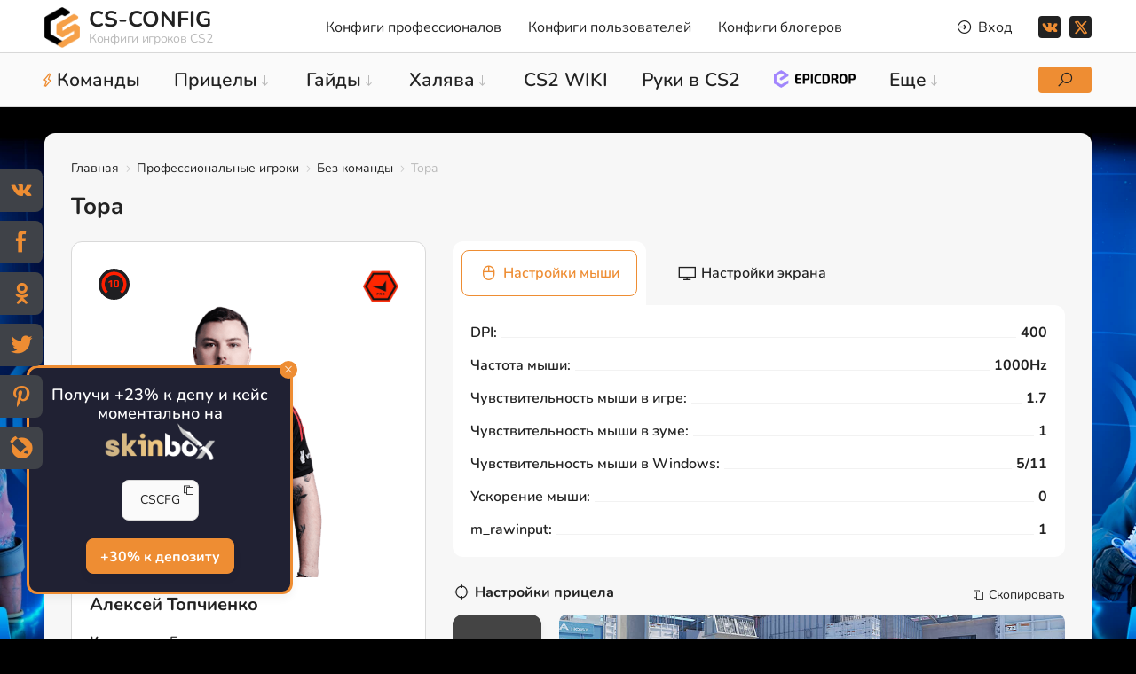

--- FILE ---
content_type: text/html; charset=UTF-8
request_url: https://cs-config.ru/topa-cfg-csgo
body_size: 56964
content:
<!DOCTYPE html>
<!doctype html>
<html lang="ru-RU">
 <head>
 <meta charset="utf-8">
 <meta name="viewport" content="width=device-width, initial-scale=1">
 
 <title>Topa — конфиг, прицел и настройки CS2 (Январь 2026) | В настоящий момент без команды</title>
 
 <meta name="description" content="Конфиг Topa для CS2: актуальные настройки прицела, чувствительности, разрешения и параметров запуска. Алексей 'Topa' Топчиенко - профессиональный игрок CS2, Украина. В настоящий момент без команды. Скачать кфг топа кс 2 бесплатно."/>
 <meta name="keywords" content="Topa, cfg, кфг, CS2, конфиг, Без команды"/>

 <meta property="og:site_name" content="CS-CONFIG.ru - Конфиги и прицелы PRO игроков, ютуберов и стримеров по CS2"/>
 <meta property="og:title" content="Topa — конфиг, прицел и настройки CS2 (Январь 2026) | В настоящий момент без команды"/>
 <meta property="og:description" content="Конфиг Topa для CS2: актуальные настройки прицела, чувствительности, разрешения и параметров запуска. Алексей 'Topa' Топчиенко - профессиональный игрок CS2, Украина. В настоящий момент без команды. Скачать кфг топа кс 2 бесплатно."/>
 <meta property="og:image" content="https://cs-config.ru/_ld/2/55401163.png"/>
 <meta property="og:url" content="https://cs-config.ru/topa-cfg-csgo"/>
 <meta property="og:type" content="article"/>
 
 <meta name="twitter:card" content="summary_large_image"/>
 <meta name="twitter:title" content="Topa — конфиг, прицел и настройки CS2 (Январь 2026) | В настоящий момент без команды"/>
 <meta name="twitter:description" content="Конфиг Topa для CS2: актуальные настройки прицела, чувствительности, разрешения и параметров запуска. Алексей 'Topa' Топчиенко - профессиональный игрок CS2, Украина. В настоящий момент без команды. Скачать кфг топа кс 2 бесплатно."/>
 <meta name="twitter:image" content="https://cs-config.ru/_ld/2/55401163.png"/>
 <meta name="twitter:image:alt" content="Topa - конфиг и прицел CS2"/>


<script type="application/ld+json">
{"@context":"https://schema.org","@type":"BreadcrumbList","itemListElement":[
 {"@type":"ListItem","position":1,"name":"Главная","item":"https://cs-config.ru"},
 {"@type":"ListItem","position":2,"name":"Профессиональные игроки","item":"https://cs-config.ru/pro-settings-cs2"},
 
 {"@type":"ListItem","position":3,"name":"Без команды","item":"https://cs-config.ru/no-team-cs2"},
 {"@type":"ListItem","position":4,"name":"Topa","item":"https://cs-config.ru/topa-cfg-csgo"}
]}
</script>






<script type="application/ld+json">
{
 "@context": "https://schema.org",
 "@type": "Person",
 "name": "Алексей Топчиенко",
 "alternateName": "Topa",
 "memberOf": {
 "@type": "SportsTeam",
 "name": "Без команды"
 },
 "url": "https://cs-config.ru/topa-cfg-csgo",
 "image": "https://cs-config.ru/_ld/2/55401163.png",
 "nationality": {
 "@type": "Country",
 "name": "Украина"
 },
 "description": "Topa - в настоящий момент без команды. На странице представлены его актуальные настройки прицела и конфиг для CS2."
}
</script>

<script type="application/ld+json">
{
 "@context": "https://schema.org",
 "@type": "FAQPage",
 "mainEntity": [
 {
 "@type": "Question",
 "name": "Как скачать конфиг Topa для CS2?",
 "acceptedAnswer": {
 "@type": "Answer",
 "text": "Нажмите «Скачать конфиг» на странице Topa - настройки актуальны для CS2."
 }
 },
 {
 "@type": "Question",
 "name": "Какой прицел использует Topa в CS2?",
 "acceptedAnswer": {
 "@type": "Answer",
 "text": "Актуальный код прицела Topa указан на странице - его можно скопировать и импортировать в CS2."
 }
 },
 {
 "@type": "Question",
 "name": "Откуда игрок Topa?",
 "acceptedAnswer": {
 "@type": "Answer",
 "text": "Игрок Topa из страны Украина."
 }
 }
 ]
}
</script>

 <script>
 var _ucoz_uriId = 'ldEnt274',
 _ucoz_pageId = 'entry',
 _ucoz_moduleId = 'load',
 _ucoz_date = '20 Января 2026';
 </script> 
 
 <link rel="stylesheet" href="/_st/my.css?v=20260113_191353"/>
 <link rel="icon" href="/favicon.svg" type="image/svg+xml">
<link rel="canonical" href="https://cs-config.ru/topa-cfg-csgo"/>




	<link rel="stylesheet" href="/.s/src/base.min.css"/>
	<link rel="stylesheet" href="/.s/src/layer7.min.css"/>

	<script src="/.s/src/jquery-3.6.0.min.js"></script>
	
	<script src="/.s/src/uwnd.min.js"></script>
	<link rel="stylesheet" href="/.s/src/social.css"/>
	<script>
/* --- UCOZ-JS-DATA --- */
window.uCoz = {"layerType":7,"site":{"id":"8csgosettings","domain":"cs-config.ru","host":"csgosettings.do.am"},"uLightboxType":1,"country":"US","module":"load","sign":{"5255":"Помощник"},"language":"ru","ssid":"040065747725527572400"};
/* --- UCOZ-JS-CODE --- */

		function _bldCont1(a, b) {
			window._bldCont && _bldCont(b);
			!window._bldCont && (IMGS = window['allEntImgs' + a]) && window.open(IMGS[0][0]);
		}

		function eRateEntry(select, id, a = 65, mod = 'load', mark = +select.value, path = '', ajax, soc) {
			if (mod == 'shop') { path = `/${ id }/edit`; ajax = 2; }
			( !!select ? confirm(select.selectedOptions[0].textContent.trim() + '?') : true )
			&& _uPostForm('', { type:'POST', url:'/' + mod + path, data:{ a, id, mark, mod, ajax, ...soc } });
		}

		function updateRateControls(id, newRate) {
			let entryItem = self['entryID' + id] || self['comEnt' + id];
			let rateWrapper = entryItem.querySelector('.u-rate-wrapper');
			if (rateWrapper && newRate) rateWrapper.innerHTML = newRate;
			if (entryItem) entryItem.querySelectorAll('.u-rate-btn').forEach(btn => btn.remove())
		}
 function uSocialLogin(t) {
			var params = {"telegram":{"width":0,"height":0}};
			var ref = escape(location.protocol + '//' + ('cs-config.ru' || location.hostname) + location.pathname + ((location.hash ? ( location.search ? location.search + '&' : '?' ) + 'rnd=' + Date.now() + location.hash : ( location.search || '' ))));
			window.open('/'+t+'?ref='+ref,'conwin','width='+params[t].width+',height='+params[t].height+',status=1,resizable=1,left='+parseInt((screen.availWidth/2)-(params[t].width/2))+',top='+parseInt((screen.availHeight/2)-(params[t].height/2)-20)+'screenX='+parseInt((screen.availWidth/2)-(params[t].width/2))+',screenY='+parseInt((screen.availHeight/2)-(params[t].height/2)-20));
			return false;
		}
		function TelegramAuth(user){
			user['a'] = 9; user['m'] = 'telegram';
			_uPostForm('', {type: 'POST', url: '/index/sub', data: user});
		}
function loginPopupForm(params = {}) { new _uWnd('LF', ' ', -250, -100, { closeonesc:1, resize:1 }, { url:'/index/40' + (params.urlParams ? '?'+params.urlParams : '') }) }
/* --- UCOZ-JS-END --- */
</script>

	<style>.UhideBlock{display:none; }</style>
</head>

 <body class="body load load-entry"> 
 
 <!--U1AHEADER1Z--><header id="header" class="header">
<div class="header-top">
 <div class="cnt clr">
 <a href="/" class="logo">
 <img src="/img/logo-b.png" alt="CS-CONFIG - Конфиги и прицелы CS2 про игроков">
 <span class="logo-name">CS-CONFIG</span>
 <span class="logo-slogan">Конфиги игроков CS2</span>
 </a><!--logo-->
 
 <div id="uNMenuDiv1" class="uMenuV"><ul class="uMenuRoot">
<li><a href="/pro-settings-cs2"><span>Конфиги профессионалов</span></a></li>
<li><a href="/user-settings"><span>Конфиги пользователей</span></a></li>
<li><a href="/streamer-cfg-cs2"><span>Конфиги блогеров</span></a></li></ul></div>
 
 <div class="account">
 <span class="account-btn"><i class="las la-sign-in-alt"></i> <span>Вход</span> </span>
 <div class="account-content">
 
 <div id="login" class="account-form">
 <div class="account-ttl title-4">
 Вы не авторизированы
 <a href="/index/3">Регистрация на сайте</a>
 </div>
 
		<script>
		sendFrm549760 = function( form, data = {} ) {
			var o   = $('#frmLg549760')[0];
			var pos = _uGetOffset(o);
			var o2  = $('#blk549760')[0];
			document.body.insertBefore(o2, document.body.firstChild);
			$(o2).css({top:(pos['top'])+'px',left:(pos['left'])+'px',width:o.offsetWidth+'px',height:o.offsetHeight+'px',display:''}).html('<div align="left" style="padding:5px;"><div class="myWinLoad"></div></div>');
			_uPostForm(form, { type:'POST', url:'/index/sub/', data, error:function() {
				$('#blk549760').html('<div align="left" style="padding:10px;"><div class="myWinLoadSF" title="Невозможно выполнить запрос, попробуйте позже"></div></div>');
				_uWnd.alert('<div class="myWinError">Невозможно выполнить запрос, попробуйте позже</div>', '', {w:250, h:90, tm:3000, pad:'15px'} );
				setTimeout("$('#blk549760').css('display', 'none');", '1500');
			}});
			return false
		}
		
		</script>

		<div id="blk549760" style="border:1px solid #CCCCCC;position:absolute;z-index:82;background:url('/.s/img/fr/g.gif');display:none;"></div>

		<form id="frmLg549760" class="login-form local-auth" action="/index/sub/" method="post" onsubmit="return sendFrm549760(this)" data-submitter="sendFrm549760">
			
<div class="account-info">

<input class="loginField" type="text" name="user" value="" size="20" style="width:100%;" maxlength="50" placeholder="Логин"/>
<input class="loginField" type="password" name="password" size="20" style="width:100%" maxlength="32" placeholder="Пароль"/>
<div><!-- <captcha_block_html> -->
		<label id="captcha-block-local-auth" class="captcha-block" for="captcha-answer-local-auth" style="display:none;">
			<!-- <captcha_answer_html> -->
			<input id="captcha-answer-local-auth" class="captcha-answer u-input ui-text uf-text uf-captcha" name="captcha" type="text" placeholder="Ответ" autocomplete="off">
			<!-- </captcha_answer_html> -->
			<!-- <captcha_renew_html> -->
			<img class="captcha-renew local-auth" src="/.s/img/ma/refresh.gif" title="Обновить код безопасности">
			<!-- </captcha_renew_html> -->
			<!-- <captcha_question_html> -->
			<input id="captcha-skey-local-auth" type="hidden" name="skey" value="1770690421">
			<img class="captcha-question local-auth" src="/secure/?f=local-auth&skey=1770690421" title="Обновить код безопасности" title="Обновить код безопасности">
			<!-- <captcha_script_html> -->
			<script type="text/javascript">
				function initClick() {
					$(' .captcha-question.local-auth,  .captcha-renew.local-auth').on('click', function(event) {
						var PARENT = $(this).parent().parent();
						$('img[src^="/secure/"]', PARENT).prop('src', '/secure/?f=local-auth&skey=1770690421&rand=' + Date.now());
						$('input[name=captcha]', PARENT).val('').focus();
					});
				}

				if (window.jQuery) {
					$(initClick);
				} else {
					// В новой ПУ jQuery находится в бандле, который подгружается в конце body
					// и недоступен в данный момент
					document.addEventListener('DOMContentLoaded', initClick);
				}
			</script>
			<!-- </captcha_script_html> -->
			<!-- </captcha_question_html> -->
		</label>
		<!-- </captcha_block_html> -->
	</div>
<div class="account-info-rem">
<input id="rementry" type="checkbox" name="rem" value="1" checked="checked"/><label for="rementry">запомнить</label>

</div>

<div><input class="loginButton" name="sbm" type="submit" value="Вход"/></div>

<div class="account-info-small"><a href="javascript:;" rel="nofollow" onclick="new _uWnd('Prm','Напоминание пароля',300,130,{ closeonesc:1 },{url:'/index/5'});return false;">Забыл пароль</a> | <a href="/index/3">Регистрация</a></div>
</div>

			<input type="hidden" name="a" value="2"/>
			<input type="hidden" name="ajax" value="1"/>
			<input type="hidden" name="rnd" value="760"/>
			
			<div class="social-label">или</div><div class="auth-social-list"><a href="javascript:;" onclick="return TWidgetLogin.auth();" id="tgauth" data-onauth="TelegramAuth(user)" data-social="telegram" class="login-with telegram" title="Войти через Telegram" rel="nofollow"><i></i></a>  <script src="/.s/src/telegram/auth.js"></script>
				<script>TWidgetLogin.init('widget_login', 8222604952, {"origin":"https:\/\/cs-config.ru","embed":1}, false, "ru");</script></div>
		</form>
 </div> 
  
 </div>
 </div><!--account-->
 
 <div class="social header-social">
 <a href="https://vk.com/cs_config_ru" class="soc-vk" rel="nofollow" target="blank"><img src="/img/vk.png" alt="VK"></a>
 <a href="https://twitter.com/csgosettings_ru" class="soc-twitter" rel="nofollow" target="blank"><img src="/images/icon/x-twitter.svg" alt="X"></a>
 </div><!--social-->
 
 <div class="search-btn mobile" title="Открыть поиск"><i class="las la-search"></i></div>
 <div class="menu-btn"><i class="las la-bars"></i><span>Меню</span></div>
 
 </div>
</div><!--header-top-->
 
<div class="header-bottom">
 <div class="cnt clr">
 <div id="uNMenuDiv2" class="uMenuV"><ul class="uMenuRoot">
<li><a class="comand-btn " href="javascript:;"><span>Команды</span></a></li>
<li class="uWithSubmenu"><a href="/crosshair-cs2"><span>Прицелы</span></a><ul>
<li><a href="/crosshair-pro-igrokov"><span>Прицелы PRO игроков</span></a></li>
<li><a href="/crosshair-strimerov-i-yutuberov"><span>Прицелы блогеров</span></a></li>
<li><a href="/fpl-players"><span>Прицелы FPL игроков</span></a></li>
<li><a href="/crosshair-cs2/0-1-4-0-16"><span>ТОП прицелы CS2</span></a></li>
<li><a href="/players-fpl-cs2-europe"><span>FPL CS2 Europe</span></a></li>
<li><a href="/players-fpl-cs2-north-america"><span>FPL CS2 North America</span></a></li>
<li><a href="/players-fpl-cs2-south-america"><span>FPL CS2 South America</span></a></li>
<li><a href="/players-fpl-cs2-mena"><span>FPL CS2 MENA</span></a></li></ul></li>
<li class="uWithSubmenu"><a href="/guides"><span>Гайды</span></a><ul>
<li><a href="/guides/counter-strike-2"><span>Counter-Strike 2</span></a></li>
<li><a href="/guides/settings"><span>Настройки</span></a></li>
<li><a href="/guides/tutorial"><span>Руководство</span></a></li>
<li><a href="/guides/training"><span>Тренировки</span></a></li>
<li><a href="/mirage-instant-window-smokes"><span>Инста смоки на de_mirage</span></a></li></ul></li>
<li class="uWithSubmenu"><a href="/free-best-skins-cs2"><span>Халява</span></a><ul>
<li><a href="/case-csgo"><span>Кейсы</span></a></li>
<li><a href="/crash-csgo"><span>Краш</span></a></li>
<li><a href="/mini-igry-csgo"><span>Мини игры</span></a></li>
<li><a href="/sell-csgo-skins"><span>Продажа скинов</span></a></li>
<li><a href="/rating"><span>Рейтинг сайтов CS 2</span></a></li></ul></li>
<li><a class="wiki-btn " href="javascript:;"><span>CS2 WIKI</span></a></li>
<li><a href="/viewmodel-cs2"><span>Руки в CS2</span></a></li>
<li class="uWithSubmenu"><a href="javascript:;"><span>Еще</span></a><ul>
<li><a href="/magazin-cs2#!digiseller/detail/4073054"><span>NEW CFG</span></a></li>
<li><a href="/news-counter-strike-2"><span>Новости</span></a></li>
<li><a href="/teams/0-1-3-0-16"><span>Лучшие CFG</span></a></li>
<li><a href="https://cs-config.ru/download-cs"><span>Скачать CS</span></a></li>
<li><a href="/cs2-wiki"><span>CS2 WIKI</span></a></li>
<li><a href="/tournaments-cs"><span>Турниры</span></a></li>
<li><a href="/fpl-players"><span>FPL CS2</span></a></li>
<li><a href="/no-team-cs2"><span>Игроки без команды</span></a></li></ul></li></ul></div>
 
<div class="gift"></div> 

 <div class="search-btn" title="Открыть поиск"><i class="las la-search"></i></div>
 <div class="search">
 <div class="search-close close"><span>Закрыть</span><i class="las la-times"></i></div>
 <form action="/search/">
 <input type="submit" class="search_submit" name="sfSbm" value="&#xf002">
 <input class="search_text" name="q" placeholder="Поиск..." autocomplete="off">
 </form>
 </div><!--search-->
 </div>
</div><!--header-bottom-->
 
</header><!--/U1AHEADER1Z-->
 
 <div class="wrapper">
 
 <div class="cnt">
 
 
 <div class="path">
 <a href="/">Главная</a>
 <i class="las la-angle-right"></i>
 
 
 <a href="/pro-settings-cs2">Профессиональные игроки</a>
 <i class="las la-angle-right"></i>
 
 
 
 <a href="/no-team-cs2">Без команды</a>
 <i class="las la-angle-right"></i>
 
 
 Topa
 </div><!--path-->
 
 <div class="title-settings">
 <h1 class="title-1">Topa </h1>
 
 </div>

 <div class="section page-player-top">
 
 <div class="page-player-info">


<div id="faceit-widget" class="faceit-widget">
 <img id="faceit-level-img" src="[data-uri]" alt="FACEIT Level">
 <span>ELO: <span id="faceit-elo">Loading...</span></span>
 <a id="faceit-profile-link" href="/" target="_blank" rel="nofollow"></a>
</div>


 <div class="page-player-images mask">
 <div class="page-player-images__team-logo player-comand-logo3"></div>

 <a class="page-player-images-logo" href="/players-fpl-cs2-europe" title="FPL CS2 Europe"><img src="/team/fpl.png" alt="FPL CS2 Europe"></a>
 
 
 

 <img src="/_ld/2/55401163.png" alt="Фото игрока Topa">
 </div>

 <div class="page-player-name title-4">Алексей Топчиенко</div>
 <div class="page-player-geo">

 <div class="page-player-geo-item">
 <span class="page-player-label">
 Категория:
 
 </span>
 <span class="page-player-val">
 <a href="/no-team-cs2" title="Перейти к команде - Без команды">
 <div class="page-player-team-logo player-comand-logo1"></div>
 Без команды
 </a>
 </span>
 </div>

 <div class="page-player-geo-item">
 <span class="page-player-label">Страна:</span>
 <span class="page-player-val">
 <!--U1FLAGS1Z-->




























































































































































































































<div class="page-player-team-logo page-player-flag"><img src="/flag/ua.png" alt="Флаг страны Украины"></div>

































<script>
 $('.page-player-flag').clone().prependTo('.title-settings .title-logo');
</script>
<!--/U1FLAGS1Z-->
 Украина
 </span>
 </div>
 </div>
 


 <div class="page-player-shared social"> 
 <a class="soc" id="st" href="https://steamcommunity.com/profiles/76561198134742883" target="_blank" title="Ссылка на Steam" rel="nofollow"><i class="lab la-steam-symbol"></i></a>
 <a class="soc" id="vk" href="https://vk.com/id337702167" target="_blank" title="Ссылка на Вконтакте" rel="nofollow"><img src="/img/vk.png" alt="VK Topa"></a>
 <a class="soc" id="twitch" href="https://www.twitch.tv/topacsgo" target="_blank" title="Ссылка на Twitch" rel="nofollow"><i class="lab la-twitch"></i></a>
 
 
 <a class="soc" id="tw" href="https://twitter.com/JuniorTopa" target="_blank" title="Ссылка на X (Twitter)" rel="nofollow"><img src="/images/icon/x-twitter.svg" alt="X Topa"></a>
 <a class="soc" id="in" href="http://instagram.com/topa_cs" target="_blank" title="Ссылка на Instagram" rel="nofollow"><i class="lab la-instagram"></i></a>
 
 </div><!-- page-player-shared -->
 
 <div class="page-player-moder-info">
 <div class="moder-info-item"><i class="las la-calendar-day"></i> Обновлено: <span>15 Августа 2025</span></div>
 
 <div class="moder-info-item"><i class="las la-cloud-download-alt"></i>Скачали: <span>11075 раз</span></div>
 
 </div>

 </div><!--page-player-info-->

 <div class="page-player-config">
 
 <div class="tabs page-player-tabs">
 <ul class="tabs-caption">
 <li class="tabs-btn active"> <i class="las la-mouse"></i>Настройки мыши</li>
 <li class="tabs-btn"><i class="las la-desktop"></i>Настройки экрана</li>
 </ul>
 <div class="tabs-content active">
 <div class="page-player-params">
 <div class="page-player-params-item">
 <span class="page-player-label">DPI:</span>
 <span class="page-player-val">400</span>
 </div>
 <div class="page-player-params-item">
 <span class="page-player-label">Частота мыши:</span>
 <span class="page-player-val">1000Hz</span>
 </div>
 <div class="page-player-params-item">
 <span class="page-player-label">Чувствительность мыши в игре:</span>
 <span class="page-player-val">1.7</span>
 </div>
 <div class="page-player-params-item">
 <span class="page-player-label">Чувствительность мыши в зуме:</span>
 <span class="page-player-val">1</span>
 </div>
 <div class="page-player-params-item">
 <span class="page-player-label">Чувствительность мыши в Windows:</span>
 <span class="page-player-val">5/11</span>
 </div>
 <div class="page-player-params-item">
 <span class="page-player-label">Ускорение мыши:</span>
 <span class="page-player-val">0</span>
 </div>
 <div class="page-player-params-item">
 <span class="page-player-label">m_rawinput:</span>
 <span class="page-player-val">1</span>
 </div>
 </div><!--page-player-params-->
 </div>
 <div class="tabs-content">
 <div class="page-player-params">
 <div class="page-player-params-item">
 <span class="page-player-label">Разрешение:</span>
 <span class="page-player-val">1280 x 720</span>
 </div>
 <div class="page-player-params-item">
 <span class="page-player-label">Соотношение сторон:</span>
 <span class="page-player-val">16:9</span>
 </div>
 <div class="page-player-params-item">
 <span class="page-player-label">Формат изображения:</span>
 <span class="page-player-val">Широкоформатный</span>
 </div>
 <div class="page-player-params-item">
 <span class="page-player-label">Частота обновления:</span>
 <span class="page-player-val">240Hz</span>
 </div>
 </div>
 </div>
 
 </div><!--page-player-tabs-->
 
 
 <div class="aim-page-item page-player-aim" id="mainTarget">
 <div class="aim-page-item-title"><i class="las la-crosshairs"></i>Настройки прицела</div>
 <div class="code-console-btn" onclick="copytext('.code-274-1');"><i class="las la-copy"></i> Скопировать</div>

 <div class="bg-crosshair-box">
 <div class="pricel-item files-aim-img"><div id="bg-crosshair-canvas" class="canvas"></div></div>

 <div class="bg-crosshair-slider swiper">
 <div class="swiper-wrapper">

<div class="bg-crosshair-item">
<img src="/img/bg-crosshair/vertigo.jpg" alt="Прицел Topa на карте Vertigo в CS2">
</div>

<div class="bg-crosshair-item">
<img src="/img/bg-crosshair/overpass.jpg" alt="Прицел Topa на карте Overpass в CS2">
</div>

<div class="bg-crosshair-item">
<img src="/img/bg-crosshair/nuke.jpg" alt="Прицел Topa на карте Nuke в CS2">
</div>

<div class="bg-crosshair-item">
<img src="/img/bg-crosshair/mirage.jpg" alt="Прицел Topa на карте Mirage в CS2">
</div>

<div class="bg-crosshair-item">
<img src="/img/bg-crosshair/inferno.jpg" alt="Прицел Topa на карте Inferno в CS2">
</div>

<div class="bg-crosshair-item">
<img src="/img/bg-crosshair/dust2.jpg" alt="Прицел Topa на карте Dust 2 в CS2">
</div>

<div class="bg-crosshair-item">
<img src="/img/bg-crosshair/anubis.jpg" alt="Прицел Topa на карте Anubis в CS2">
</div>

<div class="bg-crosshair-item">
<img src="/img/bg-crosshair/ancient.jpg" alt="Прицел Topa на карте Ancient в CS2">
</div>

 </div>
 <div class="swiper-pagination bg-crosshair-pagination"></div>
 <div class="slider-arrow bg-crosshair-arrow-next slider-arrow-next"><i class="las la-angle-right"></i></div>
 <div class="slider-arrow bg-crosshair-arrow-prev slider-arrow-prev"><i class="las la-angle-left"></i></div>

 <div id="canvas-destination" class="pricel-item files-aim-img2"></div>

 </div>
 </div>
 
 <div class="aim-page-code">
 <div class="code-console code-274-1"><div id="crosshairShareCode"></div></div>


<form class="page-player-crosshair__link" onsubmit="this.sfSbm.disabled=true" method="post" action="/stuff/">
<input type="text" name="query" size="20" class="" autocomplete="off" value="Topa" style="display:none">
<input type="submit" class="btn" name="sfSbm" value="Все прицелы Topa">
<input type="hidden" name="a" value="2">
</form>


 </div><!--aim-page-code-->

 </div><!--page-player-aim-->
 
 
 
 <div class="aim-page-item page-player-start">
 <div class="aim-page-item-title"><i class="las la-code"></i>Параметры запуска</div>
 <div class="aim-page-code">
 <div class="code-console-btn" onclick="copytext('.code-274-2');"><i class="las la-copy"></i> Скопировать</div>
 <div class="code-console code-274-2">-novid -freq 240 -console -language english -tickrate 128 +fps_max 400</div>
 </div><!--aim-page-code-->
 </div><!--page-player-start-->
 

 
 <a class="btn" href="/teams/0-0-0-274-20" title="Скачать Topa cfg cs 2" target="_blank">Скачать конфиг</a> 
  

 </div><!--page-player-config-->
 
 </div><!--page-player-top-->
 
 
 <!--Баннер-верх-->

<!--/Баннер-верх--> 
 
 
 
 <div class="page-player-content">
 <h2 class="title-2">Информация о Topa</h2>
 <div class="descr-cat"><div class="descr-cat-text">
Алексей "<strong>Topa</strong>" Топчиенко профессиональный Counter-Strike: Global Offensive игрок из Украины. Начал с малоизвестных миксов и команд своей страны. В октябре 2019 года был принят в академию нави - Natus Vincere Junior. В июне 2021 стал играть в KHAN. В ноябре 2021 примкнул к Ambush Esport. В апреле 2022 он стал выступать за коллектив BOOMSHAKE. 9 мая 2023 становится частью коллектива IKLA.
<br><br>
4 января 2025 становится частью коллектива Passion UA.
<br><br>
Скачать <h2>Topa cfg cs2</h2> можно лишь у нас. Загрузка <h3>топа кфг кс2</h3> бесплатная.
</div></div>
 </div>
 

 
 


<!--Баннер-низ-->

<!--/Баннер-низ-->
 
 <div class="content">
 <div class="section related-faq">
 
 <div class="related-content">
 <div class="title-block">
 <div class="related-title title-2">Схожие настройки</div>
 <div class="title-descr">Похожие настройки с Topa</div>
 </div>
 <ul class="uRelatedEntries">
<a href="/l4f-cfg-csgo" title="Настройки L4F" class="player">
 <span class="player-images"><img src="/_ld/12/41672702.png"></span>
 <span class="player-title">L4F</span>
</a>






<a href="/overdrive-blogger-cfg-csgo" title="Настройки OverDrive" class="player">
 <span class="player-images"><img src="/_ld/35/72584030.jpg"></span>
 <span class="player-title">OverDrive</span>
</a>






<a href="/wvfeun-cfg-csgo" title="Настройки wvfeun" class="player">
 <span class="player-images"><img src="/_ld/29/60597938.png"></span>
 <span class="player-title">wvfeun</span>
</a>






<a href="/jhinx-rush-bee-youtuber-cfg-csgo" title="Настройки JhinX x RUSH BEE" class="player">
 <span class="player-images"><img src="/_ld/22/32794371.png"></span>
 <span class="player-title">JhinX x RUSH BEE</span>
</a>






<a href="/dern1er-cfg-csgo" title="Настройки Dern1er" class="player">
 <span class="player-images"><img src="/_ld/18/50439021.png"></span>
 <span class="player-title">Dern1er</span>
</a>






<a href="/alwaez-youtuber-cfg-csgo" title="Настройки alwaez" class="player">
 <span class="player-images"><img src="/_ld/15/84944336.jpg"></span>
 <span class="player-title">alwaez</span>
</a>





</ul>
 </div>
 
 <div class="faq-content">
 <div class="title-block">
 <h2 class="faq-title title-2">FAQ</h2>
 <div class="title-descr">Перед тем как скачать конфиг Topa, пользователи часто задают вопросы о прицеле, DPI и настройках запуска. Мы собрали ответы ниже.</div>
 </div>



<div class="faq-item">
 <div class="faq-item-title">
 <div class="faq-item-icon">?</div>
 <h3>Как зовут Topa?</h3>
 <i class="faq-item-btn las la-plus"></i>
 </div>
 <div class="faq-item-reply">
Topa зовут Алексей Топчиенко (Alexey Topchienko)
</div>
 </div>

 <div class="faq-item">
 <div class="faq-item-title">
 <div class="faq-item-icon">?</div>
 <h3>Какую чувствительность использует Topa?</h3>
 <i class="faq-item-btn las la-plus"></i>
 </div>
 <div class="faq-item-reply">

Topa играет с чувствительностью 1.7 при 400 DPI

</div>
 </div>
 
 <div class="faq-item">
 <div class="faq-item-title">
 <div class="faq-item-icon">?</div>
 <h3>Какой DPI использует Topa?</h3>
 <i class="faq-item-btn las la-plus"></i>
 </div>
 <div class="faq-item-reply">

Topa играет с 400 DPI и чувствительностью 1.7

</div>
 </div>
 
 <div class="faq-item">
 <div class="faq-item-title">
 <div class="faq-item-icon">?</div>
 <h3>Какое разрешение использует Topa?</h3>
 <i class="faq-item-btn las la-plus"></i>
 </div>
 <div class="faq-item-reply">

Topa играет с разрешением 1280 x 720 (16:9)

 </div>
 </div>
 
 <div class="faq-item">
 <div class="faq-item-title">
 <div class="faq-item-icon">?</div>
 <h3>Какой прицел использует Topa?</h3>
 <i class="faq-item-btn las la-plus"></i>
 </div>
 <div class="faq-item-reply" id="secondTarget">

<div class="code-console">CSGO-NweMb-HbLTu-TTvxf-CqHXD-yTvaL</div>

</div>
 </div>





 </div>
 
 </div> 
 </div> 

<div class="page-player-content">
 <h2 class="title-2">Скачать Topa cfg CS2</h2>
 <div class="descr-cat"><div class="descr-cat-text">
Актуальный <strong>конфиг Topa для CS2</strong> - это полностью обновлённый набор настроек. Архив включает все ключевые параметры: чувствительность мыши, прицел, бинды и тд. Скачать <b>топа кфг КС2</b> можно бесплатно с нашего сайта - без регистрации и ожидания. 
<br><br>
 
 <a class="btn" href="/teams/0-0-0-274-20" title="Скачать Topa cfg cs 2" target="_blank">Скачать конфиг Topa</a> 
 
 </div></div>
 </div>

<div class="section main-popular">
 <h2 class="title-2">Полезные гайды по CS2</h2>

Если вы хотите играть как Topa, обязательно посмотрите эти гайды - они помогут улучшить ваши настройки и понимание CS2.
<br><br>
<div id="allEntries" class="publ-col-3">
<div> <div class="publ-post">  <a href="https://cs-config.ru/guides/counter-strike-2/kak-vernut-staryj-pricel-u-awp-v-cs2" title="Как вернуть старый прицел у AWP в CS2" class="publ-post-img"><img src="/_pu/46/98911579.webp" alt="Как вернуть старый прицел у AWP в CS2"></a>   <div class="post-detal">  <span class="post-detal-data">03 Октября 2025</span>    <a href="https://cs-config.ru/guides/counter-strike-2" title="Перейти в категорию Counter-Strike 2" class="post-detal-cat">Counter-Strike 2</a>   </div>   <div class="publ-post-title"><a href="https://cs-config.ru/guides/counter-strike-2/kak-vernut-staryj-pricel-u-awp-v-cs2" title="Как вернуть старый прицел у AWP в CS2">Как вернуть старый прицел у AWP в CS2</a></div>   <div class="publ-post-text">Обновление CS2 от 1 октября 2025 - новые карты, капсулы, брелки и изменённый прицел для снайперских винтовок. Узнайте, как отключить новый прицел и вернуть классический вариант через консоль или настройки игры</div>   </div> </div><div> <div class="publ-post">  <a href="https://cs-config.ru/guides/counter-strike-2/stalnye-skiny-v-cs2" title="Стальные скины в CS2" class="publ-post-img"><img src="/_pu/5/33705438.png" alt="Стальные скины в CS2"></a>   <div class="post-detal">  <span class="post-detal-data">09 Марта 2025</span>    <a href="https://cs-config.ru/guides/counter-strike-2" title="Перейти в категорию Counter-Strike 2" class="post-detal-cat">Counter-Strike 2</a>   </div>   <div class="publ-post-title"><a href="https://cs-config.ru/guides/counter-strike-2/stalnye-skiny-v-cs2" title="Стальные скины в CS2">Стальные скины в CS2</a></div>   <div class="publ-post-text">Стальные скины в Counter-Strike 2 имеют уникальные и привлекательные визуальные эффекты на оружии, которые понравятся вам</div>   </div> </div><div> <div class="publ-post">  <a href="https://cs-config.ru/guides/counter-strike-2/kak-izmenjat-golos-v-cs2" title="Как изменять голос в CS2" class="publ-post-img"><img src="/_pu/1/04218513.jpg" alt="Как изменять голос в CS2"></a>   <div class="post-detal">  <span class="post-detal-data">14 Февраля 2024</span>    <a href="https://cs-config.ru/guides/counter-strike-2" title="Перейти в категорию Counter-Strike 2" class="post-detal-cat">Counter-Strike 2</a>   </div>   <div class="publ-post-title"><a href="https://cs-config.ru/guides/counter-strike-2/kak-izmenjat-golos-v-cs2" title="Как изменять голос в CS2">Как изменять голос в CS2</a></div>   <div class="publ-post-text">Если вы хотите изменить голос в Counter-Strike 2, то вам обязательно стоит прочесть данный гайд</div>   </div> </div>
</div>
 </div>

 </div><!--cnt-->
 
 </div><!--wrapper-->
 
 <!--U1BFOOTER1Z--><footer id="footer" class="footer">

<div class="footer-top">
<div class="cnt ">

<div class="footer-block">
<div class="footer-title">Конфигурации</div> 
<ul>
 <li><a href="/pro-settings-cs2" title="CFG про игроков CS2"><span>Конфиги профессионалов</span></a></li>
 <li><a href="/user-settings" title="CFG пользователей CS2"><span>Конфиги пользователей</span></a></li>
 <li><a href="/streamer-cfg-cs2" title="CFG стримеров и ютуберов"><span>Конфиги блогеров</span></a></li>
</ul>
<div class="footer-title">Гайды</div> 
<ul>
 <li><a href="/guides/counter-strike-2" title="Гайды кс 2"><span>Counter-Strike 2</span></a></li>
 <li><a href="/guides/settings" title="Лучшие настройки для CS"><span>Настройки</span></a></li>
 <li><a href="/guides/tutorial" title="Лучшие решения в CS"><span>Руководство</span></a></li>
 <li><a href="/guides/training" title="Тактики игры в CS"><span>Тактики</span></a></li>
 <li><a href="/config-dlya-trenirovki-csgo" title="Конфиг для тренировки гранат в кс2">Конфиг для тренировок в CS</a></li>
 <li><a href="/kak-sokhranit-config-v-csgo" title="Сохранить свой конфиг КС 2">Как сохранить свой конфиг CS</a></li>
 <li><a href="/mirage-instant-window-smokes" title="Раскид инста смоков на мираже в КС 2">Инста смоки на карте de_mirage в CS2</a></li>
 <li><a href="/guides/counter-strike-2/novyj-rabochij-bind-dlja-jumpthrow-v-cs-2" title="Сделать бросок гранаты в прыжке">Рабочий бинд на Jumpthrow</a></li>
 <li><a href="/kak-ubrat-krov-i-sledy-pul-v-csgo-komandy-i-bindy" title="Бинд на отчистку карты от крови и следов пуль в CS">Убираем кровь и следы пуль в CS</a></li>
</ul>
</div><!--footer-block-->

<div class="footer-block">
<div class="footer-title">Халява CS2</div> 
<ul>
<li><a href="/sell-csgo-skins">Продажа скинов</a></li>
<li><a href="/ruletki-tri-tsveta-csgo">Рулетки три цвета</a></li>
<li><a href="/ruletki-chetyre-tsveta-csgo">Рулетки четыре цвета</a></li>
<li><a href="/jackpot-ruletka-csgo">Джекпот (Рулетки)</a></li>
<li><a href="/crash-csgo">Краш</a></li>
<li><a href="/contracts-csgo">Контракты</a></li>
<li><a href="/mini-igry-csgo">Мини игры</a></li>
<li><a href="/kraft-upgrade-csgo">Крафт (Апгрейд)</a></li>
<li><a href="/case-csgo">Кейсы</a></li>
<li><a href="/obmenniki">Обменники</a></li>
<li><a href="/match-betting">Ставки на матчи</a></li>
</ul>
</div><!--footer-block-->

<div class="footer-block">
<div class="footer-title">Прицелы</div> 
<ul>
 <li><a href="/crosshair" title="Прицелы кс го">Прицелы CS2</a></li>
 <li><a href="/pricely-pro-igrokov-cs2" title="Лучшие прицелы КС 2">Прицелы ПРО игроков CS2</a></li> 
 <li><a href="/crosshair-generator-cs2" title="Создать собственный прицел"><span>Генератор прицела CS2</span></a></li>
 <li><a href="/pricel-s1mple-csgo" title="Прицел игрока симпла КС 2">Прицел симпла</a></li>
 <li><a href="/pricel-poka-csgo" title="Прицел стримера пока КС 2">Прицел поки</a></li>
 <li><a href="/pricel-xantares-csgo" title="Прицел хантариса КС 2">Прицел ксантариса</a></li>
 <li><a href="/pricel-m0nesy-csgo" title="Прицел монеси КС 2">Прицел монеси</a></li>
 <li><a href="/pricel-dosia-csgo" title="Прицел доси КС 2">Прицел доси</a></li>
 <li><a href="/pricel-marmok-csgo" title="Прицел мармока КС 2">Прицел мармока</a></li>
 <li><a href="/pricel-b1t-csgo" title="Прицел бита КС 2">Прицел бит</a></li>
 <li><a href="/pricel-zywoo-csgo" title="Прицел зайву КС 2">Прицел зайву</a></li>
 <li><a href="/pricely-pro-igrokov-csgo" title="Сборка прицелов про игроков">Прицелы PRO игроков</a></li> 
</ul>
</div><!--footer-block-->

<div class="footer-block footer-block-social">
<ul class="link-big">
<li><a class="comand-btn " href="javascript:;"><span>Команды</span></a></li>
<li><a href="/news-counter-strike-2" title="Новости CS">Новости</a></li>
<li><a href="/tournaments-cs" title="Турниры CS">Турниры</a></li>
<li><a href="/viewmodel-cs2" title="Настройки рук КС 2">Настройки рук в CS2</a></li>
<li><a href="/cs2-wiki" title="Все скины КС 2">CS2 WIKI</a></li>
<li><a href="/download-cs" title="Скачать КС 1.6, КС 2, КС ГО и КС Соурс">Скачать CS</a></li>
<li><a href="/fpl-players" title="Фпл игроки кс 2">FPL игроки CS2</a></li>
<li><a href="/files/0-1-3-0-16" title="Топовые конфиги КС 2">Лучшие CFG по загрузкам</a></li>
<li><a href="/config" title="Конфиги игроков">Конфиги про игроков</a></li>
<li><a href="/cfg" title="Конфиги блогеров">Кфг блогеров и про</a></li>
<li><a href="/faq" title="Простые ответы на сложные вопросы FAQ">FAQ Вопрос/Ответ</a></li>
<li><a href="/rating/" title="Рейтинг сайтов КС 2">Рейтинг сайтов</a></li>
<li><a href="/magazin-cs2#!digiseller/detail/4073054" title="Купить приватный кфг"><span>Приватный конфиг CS2</span></a></li>
<li><a href="/besplatnyj-onlajn-cs-go" title="Играть в кс го онлайн"><span>Играть в CS:GO онлайн</span></a></li>
<li><a href="/besplatnye-skiny-cs-2-cs-go-sajty-s-khaljavoj-i-bez-depozita" title="Актуальные сайты с бесплатными скинами КС 2">Бесплатные скины CS 2</a></li>
<li><a href="https://cs2promo.top" target="_blank" title="Халява КС 2">Топ сайтов с халявой КС 2</a></li>
<li><a href="/o-proekte" title="О проекте CS-CONFIG">О проекте</a></li>
</ul>
 
 <div class="social footer-social">
 <a href="https://vk.com/cs_config_ru" class="soc-vk" rel="nofollow" target="blank"><img src="/img/vk.png" alt="VK"></a>
 <a href="https://twitter.com/csgosettings_ru" class="soc-twitter" rel="nofollow" target="blank"><img src="/images/icon/x-twitter.svg" alt="X"></a>
 <a href="https://www.facebook.com/csgosettings" class="soc-facebook" rel="nofollow" target="blank"><i class="lab la-facebook-f"></i></a>
 </div><!--social-->
 
</div><!--footer-block-->
 
</div> 
</div>
 
<div class="footer-bottom">
<div class="cnt ">
 
<div class="footer-bottom-logo">
 <a href="/" class="logo">
 <img src="/img/logo-b.png" alt="CS-CONFIG - Конфиги и прицелы CS2 про игроков">
 <span class="logo-name">CS-CONFIG</span>
 <span class="logo-slogan">Конфиги игроков CS2</span>
 </a><!--logo-->
 
 <div> CS-CONFIG.ru © 2020-2026 г. 
<!-- Yandex.Metrika counter -->
<script type="text/javascript">
    (function(m,e,t,r,i,k,a){
        m[i]=m[i]||function(){(m[i].a=m[i].a||[]).push(arguments)};
        m[i].l=1*new Date();
        k=e.createElement(t),a=e.getElementsByTagName(t)[0],k.async=1,k.src=r,a.parentNode.insertBefore(k,a)
    })(window, document,'script','//mc.yandex.ru/metrika/tag.js', 'ym');

    ym(57349771, 'init', {accurateTrackBounce:true, trackLinks:true, clickmap:true, params: {__ym: {isFromApi: 'yesIsFromApi'}}});
</script>
<noscript><div><img src="https://mc.yandex.ru/watch/57349771" style="position:absolute; left:-9999px;" alt=""/></div></noscript>
<!-- /Yandex.Metrika counter -->


</div>
 <a class="footer-polyce" href="javascript:;" data-fancybox="" data-type="ajax" data-src="/index/policy">Политика конфиденциальности</a>
</div> 
 
<div class="footer-block">
 <div class="footer-title">
 РЕКЛАМА НА САЙТЕ
 </div> 
 <a href="/ads" target="blank">Все доступные варианты размещения</a>
 <a class="footer-polyce" href="javascript:;" data-fancybox="" data-type="ajax" data-src="/index/agreement">Согласие на обработку данных</a>
</div> 
 
<div class="footer-block footer-block-big">
 <div class="footer-title">О CS-CONFIG.RU</div> 
 CFG pro CS 2 - именно это мы и размещаем на нашем проекте, иными словами мы предоставляем пользователям актуальные <strong>конфиги про игроков кс2</strong>. 
 Также вы сможете самостоятельно поделиться своими настройками с другими пользователями
 <span class="razrab">Разработка сайта <a href="https://webzapusk.ru" target="_blank" rel="nofollow">WebZapusk.ru</a></span>
</div> 
 
</div> 
</div><!--footer-bottom-->

</div>
</div>

</footer>


<div class="cookie-notice-wrap">
<div id="cookie_promo_1" class="cookie_notice" style="display: none;">
<div class="cookie_notice_title">Получи +23% к депу и кейс моментально на</div>
<img src="/_bl/0/12447532.png">
<br>
<div class="cookie_notice-code code-console-btn" onclick="copytext('.code-20261202');" title="Скопировать код">
<i class="las la-copy"></i>
<div class="code-console code-20261202">CSCFG</div>
</div>
<a class="cookie_btn_new btn small" id="cookie_close_new" href="https://skinbox.club/" target="_blank" rel="nofollow">+30% к депозиту</a>
<a class="cookie_btn_close" id="cookie_close_1" href="#close"><i class="las la-times"></i></a>
</div>
<script>
$(document).ready(function() {

if (!$.cookie('promowindow_1')) { //Проверка
setTimeout(function(){
$('#cookie_promo_1').fadeIn(500);
}, 2000);
}
//$('#cookie_close_1').on('click', function(){
//$('#cookie_promo_1').fadeOut(500);
//}); //Кнопка закрытия

$('#cookie_close_1').on('click', function(){
$('#cookie_promo_1').fadeOut(500);
$.cookie('promowindow_1', true, {
expires: 1,
path: '/'
});
}); //Кнопка закрытия + куки

});
</script>

<div class="noEntries"></div> <!--Последние промокоды-->
</div>
</div>







<script type="text/javascript">
$('.header-bottom .uMenuRoot > li:nth-child(6)').after('<li class="menu-img-linkts"><a href="https://goepic.link/settings" rel="nofollow" target="_blank" title="Бонус к депозиту +15% и бесплатная операция"><img src="/images/icon/epic.webp"></a></li>');
</script>



<script>
document.addEventListener("DOMContentLoaded", function() {
 const skinItems = document.querySelectorAll('.skin-price-sum');

 skinItems.forEach(item => {
 // Удаляем лишние запятые в начале и в конце, затем разбиваем строку в массив
 const prices = item.dataset.prices.replace(/^,|,$/g, '') // Убираем лишние запятые в начале/конце
 .split(',')
 .map(price => parseFloat(price.trim())) // Преобразуем в числа
 .filter(price => !isNaN(price)); // Исключаем некорректные значения

 if (prices.length > 0) {
 const minPrice = Math.min(...prices);
 const maxPrice = Math.max(...prices);

 const minElement = item.querySelector('.skin-price-min');
 const maxElement = item.querySelector('.skin-price-max');

 if (minElement) minElement.textContent = minPrice;
 if (maxElement) maxElement.textContent = maxPrice;
 }
 });
});

// Добавляем класс "one", если цена одна
document.querySelectorAll('.skin-item-price-sum').forEach(function(item) {
 if (!item.querySelector('.skin-item-price-max')) {
 item.classList.add('skin-price-one');
 }
});
</script>

<script type="text/javascript">$('a.rel').attr("rel", "nofollow");</script><!--/U1BFOOTER1Z-->
 
 <!--U1SCRIPTS1Z--><!-- фон -->

<a href="https://dolphin.win/" title="+15% к пополнению CONFIG" rel="nofollow" target="_blank" id="branding_link" class="bg-link"></a>
<div class="bg-b">
<div class="bg-l" style="background-image: url(/images/dol_r.webp)"></div>
<div class="bg-r" style="background-image: url(/images/dol_l.webp)"></div>
</div>






<!-- /фон -->



<!-- scripts -->
<link rel="stylesheet" href="/css/line-awesome.min.css">
<link type="text/css" rel="stylesheet" href="/css/jquery.fancybox.min.css"/>
<link rel="stylesheet" href="/css/swiper-bundle.min.css"/>
<script src="/js/searchFast.js"></script>
<script src="/js/jquery.fancybox.min.js"></script>
<script src="/js/swiper-bundle.min.js"></script>
<script src="/js/scripts.js?v=27"></script> 
 


<script src="/js/hint.js"></script>



<script>$('.page-tags').html(function(){return $(this).html().replace(/,/g, "")});</script>


<!-- Меню команд -->
<div class="command-menu">
<div class="cnt">
 <div class="command-close close"><span>Закрыть</span><i class="las la-times"></i></div>
 <table align="center" border="0" cellspacing="0" cellpadding="0" width="100%" class="catsTableI"><tr><td style="width:100%" class="catsTdI" id="cid3" valign="top"><a href="/no-team-cs2" class="team-menu-item" "> <div class="team-item-img command-img3"><img src="/img/no-foto.png"></div> <div class="team-item-title">Без команды</div> </a></td></tr><tr><td style="width:100%" class="catsTdI" id="cid8" valign="top"><a href="/team-vitality-csgo" class="team-menu-item" "> <div class="team-item-img command-img8"><img class="command-img" src="https://cs-config.ru/_ld/0/c8.png"></div> <div class="team-item-title">Vitality</div> </a></td></tr><tr><td style="width:100%" class="catsTdI" id="cid23" valign="top"><a href="/furia-esports-csgo" class="team-menu-item" "> <div class="team-item-img command-img23"><img class="command-img" src="https://cs-config.ru/_ld/0/c23.png"></div> <div class="team-item-title">FURIA</div> </a></td></tr><tr><td style="width:100%" class="catsTdI" id="cid309" valign="top"><a href="/falcons-csgo" class="team-menu-item" "> <div class="team-item-img command-img309"><img class="command-img" src="https://cs-config.ru/_ld/3/c309.png"></div> <div class="team-item-title">Falcons</div> </a></td></tr><tr><td style="width:100%" class="catsTdI" id="cid300" valign="top"><a href="/the-mongolz-csgo" class="team-menu-item" "> <div class="team-item-img command-img300"><img class="command-img" src="https://cs-config.ru/_ld/3/c300.png"></div> <div class="team-item-title">The Mongolz</div> </a></td></tr><tr><td style="width:100%" class="catsTdI" id="cid5" valign="top"><a href="/mousesports-csgo" class="team-menu-item" "> <div class="team-item-img command-img5"><img class="command-img" src="https://cs-config.ru/_ld/0/c5.png"></div> <div class="team-item-title">MOUZ</div> </a></td></tr><tr><td style="width:100%" class="catsTdI" id="cid32" valign="top"><a href="/team-spirit-csgo" class="team-menu-item" "> <div class="team-item-img command-img32"><img class="command-img" src="https://cs-config.ru/_ld/0/c32.png"></div> <div class="team-item-title">Team Spirit</div> </a></td></tr><tr><td style="width:100%" class="catsTdI" id="cid404" valign="top"><a href="/aurora-csgo" class="team-menu-item" "> <div class="team-item-img command-img404"><img class="command-img" src="https://cs-config.ru/_ld/4/c404.png"></div> <div class="team-item-title">Aurora</div> </a></td></tr><tr><td style="width:100%" class="catsTdI" id="cid12" valign="top"><a href="/natus-vincere-csgo" class="team-menu-item" "> <div class="team-item-img command-img12"><img class="command-img" src="https://cs-config.ru/_ld/0/c12.png"></div> <div class="team-item-title">Natus Vincere</div> </a></td></tr><tr><td style="width:100%" class="catsTdI" id="cid13" valign="top"><a href="/g2-esports-csgo" class="team-menu-item" "> <div class="team-item-img command-img13"><img class="command-img" src="https://cs-config.ru/_ld/0/c13.png"></div> <div class="team-item-title">G2 Esports</div> </a></td></tr><tr><td style="width:100%" class="catsTdI" id="cid579" valign="top"><a href="/3dmax" class="team-menu-item" "> <div class="team-item-img command-img579"><img class="command-img" src="https://cs-config.ru/_ld/5/c579.png"></div> <div class="team-item-title">3DMAX</div> </a></td></tr><tr><td style="width:100%" class="catsTdI" id="cid11" valign="top"><a href="/faze-clan-csgo" class="team-menu-item" "> <div class="team-item-img command-img11"><img class="command-img" src="https://cs-config.ru/_ld/0/c11.png"></div> <div class="team-item-title">FaZe Clan</div> </a></td></tr><tr><td style="width:100%" class="catsTdI" id="cid6" valign="top"><a href="/team-liquid-csgo" class="team-menu-item" "> <div class="team-item-img command-img6"><img class="command-img" src="https://cs-config.ru/_ld/0/c6.png"></div> <div class="team-item-title">Team Liquid</div> </a></td></tr><tr><td style="width:100%" class="catsTdI" id="cid569" valign="top"><a href="/legacy" class="team-menu-item" "> <div class="team-item-img command-img569"><img class="command-img" src="https://cs-config.ru/_ld/5/c569.png"></div> <div class="team-item-title">Legacy</div> </a></td></tr><tr><td style="width:100%" class="catsTdI" id="cid4" valign="top"><a href="/astralis-csgo" class="team-menu-item" "> <div class="team-item-img command-img4"><img class="command-img" src="https://cs-config.ru/_ld/0/c4.png"></div> <div class="team-item-title">Astralis</div> </a></td></tr><tr><td style="width:100%" class="catsTdI" id="cid114" valign="top"><a href="/pain-gaming-csgo" class="team-menu-item" "> <div class="team-item-img command-img114"><img class="command-img" src="https://cs-config.ru/_ld/1/c114.png"></div> <div class="team-item-title">paiN Gaming</div> </a></td></tr><tr><td style="width:100%" class="catsTdI" id="cid145" valign="top"><a href="/gamerlegion-csgo" class="team-menu-item" "> <div class="team-item-img command-img145"><img class="command-img" src="https://cs-config.ru/_ld/1/c145.png"></div> <div class="team-item-title">GamerLegion</div> </a></td></tr><tr><td style="width:100%" class="catsTdI" id="cid17" valign="top"><a href="/heroic-csgo" class="team-menu-item" "> <div class="team-item-img command-img17"><img class="command-img" src="https://cs-config.ru/_ld/0/c17.png"></div> <div class="team-item-title">HEROIC</div> </a></td></tr><tr><td style="width:100%" class="catsTdI" id="cid818" valign="top"><a href="/team-gentle-mates-cs2" class="team-menu-item" "> <div class="team-item-img command-img818"><img class="command-img" src="https://cs-config.ru/_ld/8/c818.png"></div> <div class="team-item-title">Gentle Mates</div> </a></td></tr><tr><td style="width:100%" class="catsTdI" id="cid88" valign="top"><a href="/saw-team-csgo" class="team-menu-item" "> <div class="team-item-img command-img88"><img class="command-img" src="https://cs-config.ru/_ld/0/c88.png"></div> <div class="team-item-title">SAW</div> </a></td></tr><tr><td style="width:100%" class="catsTdI" id="cid167" valign="top"><a href="/b8-csgo" class="team-menu-item" "> <div class="team-item-img command-img167"><img class="command-img" src="https://cs-config.ru/_ld/1/c167.png"></div> <div class="team-item-title">B8</div> </a></td></tr><tr><td style="width:100%" class="catsTdI" id="cid36" valign="top"><a href="/tyloo-csgo" class="team-menu-item" "> <div class="team-item-img command-img36"><img class="command-img" src="https://cs-config.ru/_ld/0/c36.png"></div> <div class="team-item-title">TYLOO</div> </a></td></tr><tr><td style="width:100%" class="catsTdI" id="cid29" valign="top"><a href="/virtuspro-csgo" class="team-menu-item" "> <div class="team-item-img command-img29"><img class="command-img" src="https://cs-config.ru/_ld/0/c29.png"></div> <div class="team-item-title">Virtus.pro</div> </a></td></tr><tr><td style="width:100%" class="catsTdI" id="cid7" valign="top"><a href="/fnatic-csgo" class="team-menu-item" "> <div class="team-item-img command-img7"><img class="command-img" src="https://cs-config.ru/_ld/0/c7.png"></div> <div class="team-item-title">fnatic</div> </a></td></tr><tr><td style="width:100%" class="catsTdI" id="cid540" valign="top"><a href="/m80-csgo" class="team-menu-item" "> <div class="team-item-img command-img540"><img class="command-img" src="https://cs-config.ru/_ld/5/c540.png"></div> <div class="team-item-title">M80</div> </a></td></tr><tr><td style="width:100%" class="catsTdI" id="cid342" valign="top"><a href="/hotu-csgo" class="team-menu-item" "> <div class="team-item-img command-img342"><img class="command-img" src="https://cs-config.ru/_ld/3/c342.png"></div> <div class="team-item-title">HOTU</div> </a></td></tr><tr><td style="width:100%" class="catsTdI" id="cid740" valign="top"><a href="/team-inner-circle-cs2" class="team-menu-item" "> <div class="team-item-img command-img740"><img class="command-img" src="https://cs-config.ru/_ld/7/c740.png"></div> <div class="team-item-title">Inner Circle</div> </a></td></tr><tr><td style="width:100%" class="catsTdI" id="cid14" valign="top"><a href="/ninjas-in-pyjamas-csgo" class="team-menu-item" "> <div class="team-item-img command-img14"><img class="command-img" src="https://cs-config.ru/_ld/0/c14.png"></div> <div class="team-item-title">Ninjas in Pyjamas</div> </a></td></tr><tr><td style="width:100%" class="catsTdI" id="cid774" valign="top"><a href="/team-fut-cs2" class="team-menu-item" "> <div class="team-item-img command-img774"><img class="command-img" src="https://cs-config.ru/_ld/7/c774.png"></div> <div class="team-item-title">FUT</div> </a></td></tr><tr><td style="width:100%" class="catsTdI" id="cid541" valign="top"><a href="/betboom-csgo" class="team-menu-item" "> <div class="team-item-img command-img541"><img class="command-img" src="https://cs-config.ru/_ld/5/c541.png"></div> <div class="team-item-title">BetBoom</div> </a></td></tr><tr><td style="width:100%" class="catsTdI" id="cid571" valign="top"><a href="/passion-ua" class="team-menu-item" "> <div class="team-item-img command-img571"><img class="command-img" src="https://cs-config.ru/_ld/5/c571.png"></div> <div class="team-item-title">Passion UA</div> </a></td></tr><tr><td style="width:100%" class="catsTdI" id="cid205" valign="top"><a href="/lynn-vision-csgo" class="team-menu-item" "> <div class="team-item-img command-img205"><img class="command-img" src="https://cs-config.ru/_ld/2/c205.png"></div> <div class="team-item-title">Lynn Vision</div> </a></td></tr><tr><td style="width:100%" class="catsTdI" id="cid224" valign="top"><a href="/9ine-csgo" class="team-menu-item" "> <div class="team-item-img command-img224"><img class="command-img" src="https://cs-config.ru/_ld/2/c224.png"></div> <div class="team-item-title">9INE</div> </a></td></tr><tr><td style="width:100%" class="catsTdI" id="cid561" valign="top"><a href="/parivision" class="team-menu-item" "> <div class="team-item-img command-img561"><img class="command-img" src="https://cs-config.ru/_ld/5/c561.png"></div> <div class="team-item-title">PARIVISION</div> </a></td></tr><tr><td style="width:100%" class="catsTdI" id="cid623" valign="top"><a href="/flyquest" class="team-menu-item" "> <div class="team-item-img command-img623"><img class="command-img" src="https://cs-config.ru/_ld/6/c623.png"></div> <div class="team-item-title">FlyQuest</div> </a></td></tr><tr><td style="width:100%" class="catsTdI" id="cid18" valign="top"><a href="/mibr-csgo" class="team-menu-item" "> <div class="team-item-img command-img18"><img class="command-img" src="https://cs-config.ru/_ld/0/c18.png"></div> <div class="team-item-title">MIBR</div> </a></td></tr><tr><td style="width:100%" class="catsTdI" id="cid285" valign="top"><a href="/9z-team-csgo" class="team-menu-item" "> <div class="team-item-img command-img285"><img class="command-img" src="https://cs-config.ru/_ld/2/c285.png"></div> <div class="team-item-title">9z Team</div> </a></td></tr><tr><td style="width:100%" class="catsTdI" id="cid15" valign="top"><a href="/ence-csgo" class="team-menu-item" "> <div class="team-item-img command-img15"><img class="command-img" src="https://cs-config.ru/_ld/0/c15.png"></div> <div class="team-item-title">ENCE</div> </a></td></tr><tr><td style="width:100%" class="catsTdI" id="cid244" valign="top"><a href="/ecstatic-csgo" class="team-menu-item" "> <div class="team-item-img command-img244"><img class="command-img" src="https://cs-config.ru/_ld/2/c244.png"></div> <div class="team-item-title">ECSTATIC</div> </a></td></tr><tr><td style="width:100%" class="catsTdI" id="cid825" valign="top"><a href="/team-venom-cs2" class="team-menu-item" "> <div class="team-item-img command-img825"><img class="command-img" src="https://cs-config.ru/_ld/8/c825.png"></div> <div class="team-item-title">Team Venom</div> </a></td></tr><tr><td style="width:100%" class="catsTdI" id="cid168" valign="top"><a href="/imperial-esports-csgo" class="team-menu-item" "> <div class="team-item-img command-img168"><img class="command-img" src="https://cs-config.ru/_ld/1/c168.png"></div> <div class="team-item-title">Imperial Esports</div> </a></td></tr><tr><td style="width:100%" class="catsTdI" id="cid58" valign="top"><a href="/nemiga-gaming-csgo" class="team-menu-item" "> <div class="team-item-img command-img58"><img class="command-img" src="https://cs-config.ru/_ld/0/c58.png"></div> <div class="team-item-title">Nemiga</div> </a></td></tr><tr><td style="width:100%" class="catsTdI" id="cid30" valign="top"><a href="/og-csgo" class="team-menu-item" "> <div class="team-item-img command-img30"><img class="command-img" src="https://cs-config.ru/_ld/0/c30.png"></div> <div class="team-item-title">OG</div> </a></td></tr><tr><td style="width:100%" class="catsTdI" id="cid27" valign="top"><a href="/big-csgo" class="team-menu-item" "> <div class="team-item-img command-img27"><img class="command-img" src="https://cs-config.ru/_ld/0/c27.png"></div> <div class="team-item-title">BIG</div> </a></td></tr><tr><td style="width:100%" class="catsTdI" id="cid400" valign="top"><a href="/fluxo-csgo" class="team-menu-item" "> <div class="team-item-img command-img400"><img class="command-img" src="https://cs-config.ru/_ld/4/c400.png"></div> <div class="team-item-title">Fluxo</div> </a></td></tr><tr><td style="width:100%" class="catsTdI" id="cid582" valign="top"><a href="/nrg" class="team-menu-item" "> <div class="team-item-img command-img582"><img class="command-img" src="https://cs-config.ru/_ld/5/c582.png"></div> <div class="team-item-title">NRG</div> </a></td></tr><tr><td style="width:100%" class="catsTdI" id="cid94" valign="top"><a href="/sinners-csgo" class="team-menu-item" "> <div class="team-item-img command-img94"><img class="command-img" src="https://cs-config.ru/_ld/0/c94.png"></div> <div class="team-item-title">SINNERS</div> </a></td></tr><tr><td style="width:100%" class="catsTdI" id="cid432" valign="top"><a href="/monte-csgo" class="team-menu-item" "> <div class="team-item-img command-img432"><img class="command-img" src="https://cs-config.ru/_ld/4/c432.png"></div> <div class="team-item-title">Monte</div> </a></td></tr><tr><td style="width:100%" class="catsTdI" id="cid179" valign="top"><a href="/sharks-esports-csgo" class="team-menu-item" "> <div class="team-item-img command-img179"><img class="command-img" src="https://cs-config.ru/_ld/1/c179.png"></div> <div class="team-item-title">Sharks Esports</div> </a></td></tr><tr><td style="width:100%" class="catsTdI" id="cid829" valign="top"><a href="/team-basement-boys-cs2" class="team-menu-item" "> <div class="team-item-img command-img829"><img class="command-img" src="https://cs-config.ru/_ld/8/c829.png"></div> <div class="team-item-title">BASEMENT BOYS</div> </a></td></tr><tr><td style="width:100%" class="catsTdI" id="cid620" valign="top"><a href="/ruby" class="team-menu-item" "> <div class="team-item-img command-img620"><img class="command-img" src="https://cs-config.ru/_ld/6/c620.png"></div> <div class="team-item-title">RUBY</div> </a></td></tr><tr><td style="width:100%" class="catsTdI" id="cid163" valign="top"><a href="/sangal-esports-csgo" class="team-menu-item" "> <div class="team-item-img command-img163"><img class="command-img" src="https://cs-config.ru/_ld/1/c163.png"></div> <div class="team-item-title">Sangal Esports</div> </a></td></tr><tr><td style="width:100%" class="catsTdI" id="cid567" valign="top"><a href="/alliance" class="team-menu-item" "> <div class="team-item-img command-img567"><img class="command-img" src="https://cs-config.ru/_ld/5/c567.png"></div> <div class="team-item-title">Alliance</div> </a></td></tr><tr><td style="width:100%" class="catsTdI" id="cid839" valign="top"><a href="/team-tpudcatb-tpu-cfg" class="team-menu-item" "> <div class="team-item-img command-img839"><img class="command-img" src="https://cs-config.ru/_ld/8/c839.png"></div> <div class="team-item-title">TPuDCATb TPu</div> </a></td></tr><tr><td style="width:100%" class="catsTdI" id="cid44" valign="top"><a href="/1win-csgo" class="team-menu-item" "> <div class="team-item-img command-img44"><img class="command-img" src="https://cs-config.ru/_ld/0/c44.png"></div> <div class="team-item-title">1WIN</div> </a></td></tr><tr><td style="width:100%" class="catsTdI" id="cid370" valign="top"><a href="/eyeballers-csgo" class="team-menu-item" "> <div class="team-item-img command-img370"><img class="command-img" src="https://cs-config.ru/_ld/3/c370.png"></div> <div class="team-item-title">EYEBALLERS</div> </a></td></tr><tr><td style="width:100%" class="catsTdI" id="cid497" valign="top"><a href="/wildcard-csgo" class="team-menu-item" "> <div class="team-item-img command-img497"><img class="command-img" src="https://cs-config.ru/_ld/4/c497.png"></div> <div class="team-item-title">Wildcard</div> </a></td></tr><tr><td style="width:100%" class="catsTdI" id="cid637" valign="top"><a href="/favbet" class="team-menu-item" "> <div class="team-item-img command-img637"><img class="command-img" src="https://cs-config.ru/_ld/6/c637.png"></div> <div class="team-item-title">FAVBET</div> </a></td></tr><tr><td style="width:100%" class="catsTdI" id="cid330" valign="top"><a href="/genone-csgo" class="team-menu-item" "> <div class="team-item-img command-img330"><img class="command-img" src="https://cs-config.ru/_ld/3/c330.png"></div> <div class="team-item-title">GenOne</div> </a></td></tr><tr><td style="width:100%" class="catsTdI" id="cid464" valign="top"><a href="/red-canids-csgo" class="team-menu-item" "> <div class="team-item-img command-img464"><img class="command-img" src="https://cs-config.ru/_ld/4/c464.png"></div> <div class="team-item-title">RED Canids</div> </a></td></tr><tr><td style="width:100%" class="catsTdI" id="cid539" valign="top"><a href="/cybershoke-csgo" class="team-menu-item" "> <div class="team-item-img command-img539"><img class="command-img" src="https://cs-config.ru/_ld/5/c539.png"></div> <div class="team-item-title">CYBERSHOKE</div> </a></td></tr><tr><td style="width:100%" class="catsTdI" id="cid734" valign="top"><a href="/team-marsborne-cs2" class="team-menu-item" "> <div class="team-item-img command-img734"><img class="command-img" src="https://cs-config.ru/_ld/7/c734.png"></div> <div class="team-item-title">Marsborne</div> </a></td></tr><tr><td style="width:100%" class="catsTdI" id="cid403" valign="top"><a href="/partizan-csgo" class="team-menu-item" "> <div class="team-item-img command-img403"><img class="command-img" src="https://cs-config.ru/_ld/4/c403.png"></div> <div class="team-item-title">Partizan</div> </a></td></tr><tr><td style="width:100%" class="catsTdI" id="cid576" valign="top"><a href="/betera" class="team-menu-item" "> <div class="team-item-img command-img576"><img class="command-img" src="https://cs-config.ru/_ld/5/c576.png"></div> <div class="team-item-title">Betera</div> </a></td></tr><tr><td style="width:100%" class="catsTdI" id="cid632" valign="top"><a href="/kono" class="team-menu-item" "> <div class="team-item-img command-img632"><img class="command-img" src="https://cs-config.ru/_ld/6/c632.png"></div> <div class="team-item-title">kONO</div> </a></td></tr><tr><td style="width:100%" class="catsTdI" id="cid584" valign="top"><a href="/the-huns" class="team-menu-item" "> <div class="team-item-img command-img584"><img class="command-img" src="https://cs-config.ru/_ld/5/c584.png"></div> <div class="team-item-title">The Huns</div> </a></td></tr><tr><td style="width:100%" class="catsTdI" id="cid477" valign="top"><a href="/bestia-csgo" class="team-menu-item" "> <div class="team-item-img command-img477"><img class="command-img" src="https://cs-config.ru/_ld/4/c477.png"></div> <div class="team-item-title">BESTIA</div> </a></td></tr><tr><td style="width:100%" class="catsTdI" id="cid660" valign="top"><a href="/team-johnny-speeds-cs2" class="team-menu-item" "> <div class="team-item-img command-img660"><img class="command-img" src="https://cs-config.ru/_ld/6/c660.png"></div> <div class="team-item-title">Johnny Speeds</div> </a></td></tr><tr><td style="width:100%" class="catsTdI" id="cid751" valign="top"><a href="/team-nuclear-tigeres-cs2" class="team-menu-item" "> <div class="team-item-img command-img751"><img class="command-img" src="https://cs-config.ru/_ld/7/c751.png"></div> <div class="team-item-title">Nuclear TigeRES</div> </a></td></tr><tr><td style="width:100%" class="catsTdI" id="cid318" valign="top"><a href="/gaimin-gladiators-csgo" class="team-menu-item" "> <div class="team-item-img command-img318"><img class="command-img" src="https://cs-config.ru/_ld/3/c318.png"></div> <div class="team-item-title">Gaimin Gladiators</div> </a></td></tr><tr><td style="width:100%" class="catsTdI" id="cid416" valign="top"><a href="/oddik-csgo" class="team-menu-item" "> <div class="team-item-img command-img416"><img class="command-img" src="https://cs-config.ru/_ld/4/c416.png"></div> <div class="team-item-title">ODDIK</div> </a></td></tr><tr><td style="width:100%" class="catsTdI" id="cid121" valign="top"><a href="/team-spirit-academy-csgo" class="team-menu-item" "> <div class="team-item-img command-img121"><img class="command-img" src="https://cs-config.ru/_ld/1/c121.png"></div> <div class="team-item-title">Team Spirit Academy</div> </a></td></tr><tr><td style="width:100%" class="catsTdI" id="cid694" valign="top"><a href="/team-shinden-cs2" class="team-menu-item" "> <div class="team-item-img command-img694"><img class="command-img" src="https://cs-config.ru/_ld/6/c694.png"></div> <div class="team-item-title">ShindeN</div> </a></td></tr><tr><td style="width:100%" class="catsTdI" id="cid621" valign="top"><a href="/bounty-hunters" class="team-menu-item" "> <div class="team-item-img command-img621"><img class="command-img" src="https://cs-config.ru/_ld/6/c621.png"></div> <div class="team-item-title">Bounty Hunters</div> </a></td></tr><tr><td style="width:100%" class="catsTdI" id="cid780" valign="top"><a href="/team-keyd-stars-cs2" class="team-menu-item" "> <div class="team-item-img command-img780"><img class="command-img" src="https://cs-config.ru/_ld/7/c780.png"></div> <div class="team-item-title">Keyd Stars</div> </a></td></tr><tr><td style="width:100%" class="catsTdI" id="cid776" valign="top"><a href="/team-sparta-cs2" class="team-menu-item" "> <div class="team-item-img command-img776"><img class="command-img" src="https://cs-config.ru/_ld/7/c776.png"></div> <div class="team-item-title">SPARTA</div> </a></td></tr><tr><td style="width:100%" class="catsTdI" id="cid846" valign="top"><a href="/teams/oramond" class="team-menu-item" "> <div class="team-item-img command-img846"><img class="command-img" src="https://cs-config.ru/_ld/8/c846.png"></div> <div class="team-item-title">Oramond</div> </a></td></tr><tr><td style="width:100%" class="catsTdI" id="cid353" valign="top"><a href="/arcred-csgo" class="team-menu-item" "> <div class="team-item-img command-img353"><img class="command-img" src="https://cs-config.ru/_ld/3/c353.png"></div> <div class="team-item-title">ARCRED</div> </a></td></tr><tr><td style="width:100%" class="catsTdI" id="cid691" valign="top"><a href="/team-fire-flux-cs2" class="team-menu-item" "> <div class="team-item-img command-img691"><img class="command-img" src="https://cs-config.ru/_ld/6/c691.png"></div> <div class="team-item-title">Fire Flux</div> </a></td></tr><tr><td style="width:100%" class="catsTdI" id="cid454" valign="top"><a href="/sashi-csgo" class="team-menu-item" "> <div class="team-item-img command-img454"><img class="command-img" src="https://cs-config.ru/_ld/4/c454.png"></div> <div class="team-item-title">Sashi</div> </a></td></tr><tr><td style="width:100%" class="catsTdI" id="cid137" valign="top"><a href="/mouz-nxt-csgo" class="team-menu-item" "> <div class="team-item-img command-img137"><img class="command-img" src="https://cs-config.ru/_ld/1/c137.png"></div> <div class="team-item-title">MOUZ NXT</div> </a></td></tr><tr><td style="width:100%" class="catsTdI" id="cid302" valign="top"><a href="/rare-atom-csgo" class="team-menu-item" "> <div class="team-item-img command-img302"><img class="command-img" src="https://cs-config.ru/_ld/3/c302.png"></div> <div class="team-item-title">Rare Atom</div> </a></td></tr><tr><td style="width:100%" class="catsTdI" id="cid599" valign="top"><a href="/galorys" class="team-menu-item" "> <div class="team-item-img command-img599"><img class="command-img" src="https://cs-config.ru/_ld/5/c599.png"></div> <div class="team-item-title">Galorys</div> </a></td></tr><tr><td style="width:100%" class="catsTdI" id="cid593" valign="top"><a href="/jijiehao" class="team-menu-item" "> <div class="team-item-img command-img593"><img class="command-img" src="https://cs-config.ru/_ld/5/c593.png"></div> <div class="team-item-title">JiJieHao</div> </a></td></tr><tr><td style="width:100%" class="catsTdI" id="cid199" valign="top"><a href="/nexus-gaming-csgo" class="team-menu-item" "> <div class="team-item-img command-img199"><img class="command-img" src="https://cs-config.ru/_ld/1/c199.png"></div> <div class="team-item-title">Nexus</div> </a></td></tr><tr><td style="width:100%" class="catsTdI" id="cid690" valign="top"><a href="/team-apogee-cs2" class="team-menu-item" "> <div class="team-item-img command-img690"><img class="command-img" src="https://cs-config.ru/_ld/6/c690.png"></div> <div class="team-item-title">Betclic Apogee</div> </a></td></tr><tr><td style="width:100%" class="catsTdI" id="cid795" valign="top"><a href="/team-team-nemesis-cs2" class="team-menu-item" "> <div class="team-item-img command-img795"><img class="command-img" src="https://cs-config.ru/_ld/7/c795.png"></div> <div class="team-item-title">Nemesis</div> </a></td></tr><tr><td style="width:100%" class="catsTdI" id="cid16" valign="top"><a href="/forze-csgo" class="team-menu-item" "> <div class="team-item-img command-img16"><img class="command-img" src="https://cs-config.ru/_ld/0/c16.png"></div> <div class="team-item-title">FORZE Reload</div> </a></td></tr><tr><td style="width:100%" class="catsTdI" id="cid766" valign="top"><a href="/team-novaq-cs2" class="team-menu-item" "> <div class="team-item-img command-img766"><img class="command-img" src="https://cs-config.ru/_ld/7/c766.png"></div> <div class="team-item-title">NOVAQ</div> </a></td></tr><tr><td style="width:100%" class="catsTdI" id="cid695" valign="top"><a href="/team-yawara-cs2" class="team-menu-item" "> <div class="team-item-img command-img695"><img class="command-img" src="https://cs-config.ru/_ld/6/c695.png"></div> <div class="team-item-title">Yawara</div> </a></td></tr><tr><td style="width:100%" class="catsTdI" id="cid588" valign="top"><a href="/copenhagen-wolves" class="team-menu-item" "> <div class="team-item-img command-img588"><img class="command-img" src="https://cs-config.ru/_ld/5/c588.png"></div> <div class="team-item-title">Copenhagen Wolves</div> </a></td></tr><tr><td style="width:100%" class="catsTdI" id="cid792" valign="top"><a href="/team-phantom" class="team-menu-item" "> <div class="team-item-img command-img792"><img class="command-img" src="https://cs-config.ru/_ld/7/c792.png"></div> <div class="team-item-title">Phantom</div> </a></td></tr><tr><td style="width:100%" class="catsTdI" id="cid824" valign="top"><a href="/team-skinrave-cs2" class="team-menu-item" "> <div class="team-item-img command-img824"><img class="command-img" src="https://cs-config.ru/_ld/8/c824.png"></div> <div class="team-item-title">SkinRave</div> </a></td></tr><tr><td style="width:100%" class="catsTdI" id="cid604" valign="top"><a href="/boss" class="team-menu-item" "> <div class="team-item-img command-img604"><img class="command-img" src="https://cs-config.ru/_ld/6/c604.png"></div> <div class="team-item-title">BOSS</div> </a></td></tr><tr><td style="width:100%" class="catsTdI" id="cid162" valign="top"><a href="/eternal-fire-csgo" class="team-menu-item" "> <div class="team-item-img command-img162"><img class="command-img" src="https://cs-config.ru/_ld/1/c162.png"></div> <div class="team-item-title">Eternal Fire</div> </a></td></tr><tr><td style="width:100%" class="catsTdI" id="cid677" valign="top"><a href="/team-k27-cs2" class="team-menu-item" "> <div class="team-item-img command-img677"><img class="command-img" src="https://cs-config.ru/_ld/6/c677.png"></div> <div class="team-item-title">K27</div> </a></td></tr><tr><td style="width:100%" class="catsTdI" id="cid648" valign="top"><a href="/team-chinggis-warriors-cs2" class="team-menu-item" "> <div class="team-item-img command-img648"><img class="command-img" src="https://cs-config.ru/_ld/6/c648.png"></div> <div class="team-item-title">Chinggis Warriors</div> </a></td></tr><tr><td style="width:100%" class="catsTdI" id="cid197" valign="top"><a href="/aab-esport-csgo" class="team-menu-item" "> <div class="team-item-img command-img197"><img class="command-img" src="https://cs-config.ru/_ld/1/c197.png"></div> <div class="team-item-title">AaB Esport</div> </a></td></tr><tr><td style="width:100%" class="catsTdI" id="cid635" valign="top"><a href="/wopa" class="team-menu-item" "> <div class="team-item-img command-img635"><img class="command-img" src="https://cs-config.ru/_ld/6/c635.png"></div> <div class="team-item-title">WOPA</div> </a></td></tr><tr><td style="width:100%" class="catsTdI" id="cid807" valign="top"><a href="/team-am-gaming-cs2" class="team-menu-item" "> <div class="team-item-img command-img807"><img class="command-img" src="https://cs-config.ru/_ld/8/c807.png"></div> <div class="team-item-title">AM Gaming</div> </a></td></tr><tr><td style="width:100%" class="catsTdI" id="cid826" valign="top"><a href="/team-fengda-cs2" class="team-menu-item" "> <div class="team-item-img command-img826"><img class="command-img" src="https://cs-config.ru/_ld/8/c826.png"></div> <div class="team-item-title">FengDa</div> </a></td></tr><tr><td style="width:100%" class="catsTdI" id="cid730" valign="top"><a href="/team-flame-sharks-cs2" class="team-menu-item" "> <div class="team-item-img command-img730"><img class="command-img" src="https://cs-config.ru/_ld/7/c730.png"></div> <div class="team-item-title">Flame Sharks</div> </a></td></tr><tr><td style="width:100%" class="catsTdI" id="cid809" valign="top"><a href="/team-sportsbetexpert-cs2" class="team-menu-item" "> <div class="team-item-img command-img809"><img class="command-img" src="https://cs-config.ru/_ld/8/c809.png"></div> <div class="team-item-title">SportsBetExpert</div> </a></td></tr><tr><td style="width:100%" class="catsTdI" id="cid661" valign="top"><a href="/team-lag-cs2" class="team-menu-item" "> <div class="team-item-img command-img661"><img class="command-img" src="https://cs-config.ru/_ld/6/c661.png"></div> <div class="team-item-title">LAG</div> </a></td></tr><tr><td style="width:100%" class="catsTdI" id="cid146" valign="top"><a href="/khan-csgo" class="team-menu-item" "> <div class="team-item-img command-img146"><img class="command-img" src="https://cs-config.ru/_ld/1/c146.png"></div> <div class="team-item-title">KHAN</div> </a></td></tr><tr><td style="width:100%" class="catsTdI" id="cid848" valign="top"><a href="/teams/procyon" class="team-menu-item" "> <div class="team-item-img command-img848"><img class="command-img" src="https://cs-config.ru/_ld/8/c848.png"></div> <div class="team-item-title">Procyon</div> </a></td></tr><tr><td style="width:100%" class="catsTdI" id="cid804" valign="top"><a href="/team-change-the-game-cs2" class="team-menu-item" "> <div class="team-item-img command-img804"><img class="command-img" src="https://cs-config.ru/_ld/8/c804.png"></div> <div class="team-item-title">Change The Game</div> </a></td></tr><tr><td style="width:100%" class="catsTdI" id="cid754" valign="top"><a href="/team-back2thegame-cs2" class="team-menu-item" "> <div class="team-item-img command-img754"><img class="command-img" src="https://cs-config.ru/_ld/7/c754.png"></div> <div class="team-item-title">Back2TheGame</div> </a></td></tr><tr><td style="width:100%" class="catsTdI" id="cid505" valign="top"><a href="/lg-csgo" class="team-menu-item" "> <div class="team-item-img command-img505"><img class="command-img" src="https://cs-config.ru/_ld/5/c505.png"></div> <div class="team-item-title">Leo</div> </a></td></tr><tr><td style="width:100%" class="catsTdI" id="cid99" valign="top"><a href="/big-academy-csgo" class="team-menu-item" "> <div class="team-item-img command-img99"><img class="command-img" src="https://cs-config.ru/_ld/0/c99.png"></div> <div class="team-item-title">BIG Academy</div> </a></td></tr><tr><td style="width:100%" class="catsTdI" id="cid758" valign="top"><a href="/team-regain-cs2" class="team-menu-item" "> <div class="team-item-img command-img758"><img class="command-img" src="https://cs-config.ru/_ld/7/c758.png"></div> <div class="team-item-title">regain</div> </a></td></tr><tr><td style="width:100%" class="catsTdI" id="cid598" valign="top"><a href="/rebels" class="team-menu-item" "> <div class="team-item-img command-img598"><img class="command-img" src="https://cs-config.ru/_ld/5/c598.png"></div> <div class="team-item-title">Rebels</div> </a></td></tr><tr><td style="width:100%" class="catsTdI" id="cid817" valign="top"><a href="/team-ground-zero-cs2" class="team-menu-item" "> <div class="team-item-img command-img817"><img class="command-img" src="https://cs-config.ru/_ld/8/c817.png"></div> <div class="team-item-title">Ground Zero</div> </a></td></tr><tr><td style="width:100%" class="catsTdI" id="cid429" valign="top"><a href="/rooster-csgo" class="team-menu-item" "> <div class="team-item-img command-img429"><img class="command-img" src="https://cs-config.ru/_ld/4/c429.png"></div> <div class="team-item-title">Rooster</div> </a></td></tr><tr><td style="width:100%" class="catsTdI" id="cid762" valign="top"><a href="/team-allinners-cs2" class="team-menu-item" "> <div class="team-item-img command-img762"><img class="command-img" src="https://cs-config.ru/_ld/7/c762.png"></div> <div class="team-item-title">ALLINNERS</div> </a></td></tr><tr><td style="width:100%" class="catsTdI" id="cid689" valign="top"><a href="/team-ww-team-cs2" class="team-menu-item" "> <div class="team-item-img command-img689"><img class="command-img" src="https://cs-config.ru/_ld/6/c689.png"></div> <div class="team-item-title">WW Team</div> </a></td></tr><tr><td style="width:100%" class="catsTdI" id="cid678" valign="top"><a href="/team-mindfreak-cs2" class="team-menu-item" "> <div class="team-item-img command-img678"><img class="command-img" src="https://cs-config.ru/_ld/6/c678.png"></div> <div class="team-item-title">Mindfreak</div> </a></td></tr><tr><td style="width:100%" class="catsTdI" id="cid679" valign="top"><a href="/team-alter-ego-cs2" class="team-menu-item" "> <div class="team-item-img command-img679"><img class="command-img" src="https://cs-config.ru/_ld/6/c679.png"></div> <div class="team-item-title">Alter Ego</div> </a></td></tr><tr><td style="width:100%" class="catsTdI" id="cid731" valign="top"><a href="/team-gamehunters-cs2" class="team-menu-item" "> <div class="team-item-img command-img731"><img class="command-img" src="https://cs-config.ru/_ld/7/c731.png"></div> <div class="team-item-title">GameHunters</div> </a></td></tr><tr><td style="width:100%" class="catsTdI" id="cid123" valign="top"><a href="/tricked-esport-csgo" class="team-menu-item" "> <div class="team-item-img command-img123"><img class="command-img" src="https://cs-config.ru/_ld/1/c123.png"></div> <div class="team-item-title">Tricked</div> </a></td></tr><tr><td style="width:100%" class="catsTdI" id="cid794" valign="top"><a href="/team-the-qube" class="team-menu-item" "> <div class="team-item-img command-img794"><img class="command-img" src="https://cs-config.ru/_ld/7/c794.png"></div> <div class="team-item-title">The QUBE</div> </a></td></tr><tr><td style="width:100%" class="catsTdI" id="cid527" valign="top"><a href="/brute-csgo" class="team-menu-item" "> <div class="team-item-img command-img527"><img class="command-img" src="https://cs-config.ru/_ld/5/c527.png"></div> <div class="team-item-title">BRUTE</div> </a></td></tr><tr><td style="width:100%" class="catsTdI" id="cid845" valign="top"><a href="/teams/fingers-crossed" class="team-menu-item" "> <div class="team-item-img command-img845"><img class="command-img" src="https://cs-config.ru/_ld/8/c845.png"></div> <div class="team-item-title">Fingers Crossed</div> </a></td></tr><tr><td style="width:100%" class="catsTdI" id="cid769" valign="top"><a href="/team-wanted-goons-cs2" class="team-menu-item" "> <div class="team-item-img command-img769"><img class="command-img" src="https://cs-config.ru/_ld/7/c769.png"></div> <div class="team-item-title">Wanted Goons</div> </a></td></tr><tr><td style="width:100%" class="catsTdI" id="cid800" valign="top"><a href="/team-mana-cs2" class="team-menu-item" "> <div class="team-item-img command-img800"><img class="command-img" src="https://cs-config.ru/_ld/8/c800.png"></div> <div class="team-item-title">MANA</div> </a></td></tr><tr><td style="width:100%" class="catsTdI" id="cid789" valign="top"><a href="/team-fish123-cs2" class="team-menu-item" "> <div class="team-item-img command-img789"><img class="command-img" src="https://cs-config.ru/_ld/7/c789.png"></div> <div class="team-item-title">fish123</div> </a></td></tr><tr><td style="width:100%" class="catsTdI" id="cid368" valign="top"><a href="/metizport-csgo" class="team-menu-item" "> <div class="team-item-img command-img368"><img class="command-img" src="https://cs-config.ru/_ld/3/c368.png"></div> <div class="team-item-title">Metizport</div> </a></td></tr><tr><td style="width:100%" class="catsTdI" id="cid840" valign="top"><a href="/team-zomblers-cs2" class="team-menu-item" "> <div class="team-item-img command-img840"><img class="command-img" src="https://cs-config.ru/_ld/8/c840.png"></div> <div class="team-item-title">Zomblers</div> </a></td></tr><tr><td style="width:100%" class="catsTdI" id="cid847" valign="top"><a href="/teams/phoenix" class="team-menu-item" "> <div class="team-item-img command-img847"><img class="command-img" src="https://cs-config.ru/_ld/8/c847.png"></div> <div class="team-item-title">Phoenix</div> </a></td></tr><tr><td style="width:100%" class="catsTdI" id="cid438" valign="top"><a href="/ence-academy-csgo" class="team-menu-item" "> <div class="team-item-img command-img438"><img class="command-img" src="https://cs-config.ru/_ld/4/c438.png"></div> <div class="team-item-title">ENCE Academy</div> </a></td></tr><tr><td style="width:100%" class="catsTdI" id="cid484" valign="top"><a href="/eruption-csgo" class="team-menu-item" "> <div class="team-item-img command-img484"><img class="command-img" src="https://cs-config.ru/_ld/4/c484.png"></div> <div class="team-item-title">Eruption</div> </a></td></tr><tr><td style="width:100%" class="catsTdI" id="cid713" valign="top"><a href="/team-flyquest-red-cs2" class="team-menu-item" "> <div class="team-item-img command-img713"><img class="command-img" src="https://cs-config.ru/_ld/7/c713.png"></div> <div class="team-item-title">FlyQuest RED</div> </a></td></tr><tr><td style="width:100%" class="catsTdI" id="cid773" valign="top"><a href="/team-algo-cs2" class="team-menu-item" "> <div class="team-item-img command-img773"><img class="command-img" src="https://cs-config.ru/_ld/7/c773.png"></div> <div class="team-item-title">ALGO</div> </a></td></tr><tr><td style="width:100%" class="catsTdI" id="cid783" valign="top"><a href="/team-8sins-cs2" class="team-menu-item" "> <div class="team-item-img command-img783"><img class="command-img" src="https://cs-config.ru/_ld/7/c783.png"></div> <div class="team-item-title">8Sins</div> </a></td></tr><tr><td style="width:100%" class="catsTdI" id="cid186" valign="top"><a href="/mythic-csgo" class="team-menu-item" "> <div class="team-item-img command-img186"><img class="command-img" src="https://cs-config.ru/_ld/1/c186.png"></div> <div class="team-item-title">Mythic</div> </a></td></tr><tr><td style="width:100%" class="catsTdI" id="cid750" valign="top"><a href="/team-the-cs2" class="team-menu-item" "> <div class="team-item-img command-img750"><img class="command-img" src="https://cs-config.ru/_ld/7/c750.png"></div> <div class="team-item-title">THE</div> </a></td></tr><tr><td style="width:100%" class="catsTdI" id="cid710" valign="top"><a href="/team-wild-cs2" class="team-menu-item" "> <div class="team-item-img command-img710"><img class="command-img" src="https://cs-config.ru/_ld/7/c710.png"></div> <div class="team-item-title">WiLD</div> </a></td></tr><tr><td style="width:100%" class="catsTdI" id="cid790" valign="top"><a href="/team-crashers-cs2" class="team-menu-item" "> <div class="team-item-img command-img790"><img class="command-img" src="https://cs-config.ru/_ld/7/c790.png"></div> <div class="team-item-title">Crashers</div> </a></td></tr><tr><td style="width:100%" class="catsTdI" id="cid35" valign="top"><a href="/havu-gaming-csgo" class="team-menu-item" "> <div class="team-item-img command-img35"><img class="command-img" src="https://cs-config.ru/_ld/0/c35.png"></div> <div class="team-item-title">HAVU Gaming</div> </a></td></tr><tr><td style="width:100%" class="catsTdI" id="cid52" valign="top"><a href="/natus-vincere-junior-csgo" class="team-menu-item" "> <div class="team-item-img command-img52"><img class="command-img" src="https://cs-config.ru/_ld/0/c52.png"></div> <div class="team-item-title">Natus Vincere Junior</div> </a></td></tr><tr><td style="width:100%" class="catsTdI" id="cid488" valign="top"><a href="/lazer-cats-csgo" class="team-menu-item" "> <div class="team-item-img command-img488"><img class="command-img" src="https://cs-config.ru/_ld/4/c488.png"></div> <div class="team-item-title">Lazer Cats</div> </a></td></tr><tr><td style="width:100%" class="catsTdI" id="cid542" valign="top"><a href="/aurora-young-blud-csgo" class="team-menu-item" "> <div class="team-item-img command-img542"><img class="command-img" src="https://cs-config.ru/_ld/5/c542.png"></div> <div class="team-item-title">Aurora Young Blud</div> </a></td></tr><tr><td style="width:100%" class="catsTdI" id="cid509" valign="top"><a href="/hsg-fe-csgo" class="team-menu-item" "> <div class="team-item-img command-img509"><img class="command-img" src="https://cs-config.ru/_ld/5/c509.png"></div> <div class="team-item-title">HSG fe</div> </a></td></tr><tr><td style="width:100%" class="catsTdI" id="cid128" valign="top"><a href="/masonic-csgo" class="team-menu-item" "> <div class="team-item-img command-img128"><img class="command-img" src="https://cs-config.ru/_ld/1/c128.png"></div> <div class="team-item-title">MASONIC</div> </a></td></tr><tr><td style="width:100%" class="catsTdI" id="cid858" valign="top"><a href="/teams/nutorious" class="team-menu-item" "> <div class="team-item-img command-img858"><img class="command-img" src="https://cs-config.ru/_ld/8/c858.png"></div> <div class="team-item-title">NuTorious</div> </a></td></tr><tr><td style="width:100%" class="catsTdI" id="cid160" valign="top"><a href="/young-ninjas-csgo" class="team-menu-item" "> <div class="team-item-img command-img160"><img class="command-img" src="https://cs-config.ru/_ld/1/c160.png"></div> <div class="team-item-title">Young Ninjas</div> </a></td></tr><tr><td style="width:100%" class="catsTdI" id="cid702" valign="top"><a href="/team-elocon-cs2" class="team-menu-item" "> <div class="team-item-img command-img702"><img class="command-img" src="https://cs-config.ru/_ld/7/c702.png"></div> <div class="team-item-title">Elocon</div> </a></td></tr><tr><td style="width:100%" class="catsTdI" id="cid210" valign="top"><a href="/ination-csgo" class="team-menu-item" "> <div class="team-item-img command-img210"><img class="command-img" src="https://cs-config.ru/_ld/2/c210.png"></div> <div class="team-item-title">iNation</div> </a></td></tr><tr><td style="width:100%" class="catsTdI" id="cid81" valign="top"><a href="/vrtx-esports-csgo" class="team-menu-item" "> <div class="team-item-img command-img81"><img class="command-img" src="https://cs-config.ru/_ld/0/c81.png"></div> <div class="team-item-title">VRTX Esports</div> </a></td></tr><tr><td style="width:100%" class="catsTdI" id="cid517" valign="top"><a href="/atox-csgo" class="team-menu-item" "> <div class="team-item-img command-img517"><img class="command-img" src="https://cs-config.ru/_ld/5/c517.png"></div> <div class="team-item-title">ATOX</div> </a></td></tr><tr><td style="width:100%" class="catsTdI" id="cid656" valign="top"><a href="/team-depo-cs2" class="team-menu-item" "> <div class="team-item-img command-img656"><img class="command-img" src="https://cs-config.ru/_ld/6/c656.png"></div> <div class="team-item-title">DEPO</div> </a></td></tr><tr><td style="width:100%" class="catsTdI" id="cid852" valign="top"><a href="/teams/ursa" class="team-menu-item" "> <div class="team-item-img command-img852"><img class="command-img" src="https://cs-config.ru/_ld/8/c852.png"></div> <div class="team-item-title">Ursa</div> </a></td></tr><tr><td style="width:100%" class="catsTdI" id="cid724" valign="top"><a href="/team-aimclub-cs2" class="team-menu-item" "> <div class="team-item-img command-img724"><img class="command-img" src="https://cs-config.ru/_ld/7/c724.png"></div> <div class="team-item-title">aimclub</div> </a></td></tr><tr><td style="width:100%" class="catsTdI" id="cid782" valign="top"><a href="/team-ghost-cs2" class="team-menu-item" "> <div class="team-item-img command-img782"><img class="command-img" src="https://cs-config.ru/_ld/7/c782.png"></div> <div class="team-item-title">Ghost</div> </a></td></tr><tr><td style="width:100%" class="catsTdI" id="cid748" valign="top"><a href="/team-cs2news-ladies-cs2" class="team-menu-item" "> <div class="team-item-img command-img748"><img class="command-img" src="https://cs-config.ru/_ld/7/c748.png"></div> <div class="team-item-title">CS2News Ladies</div> </a></td></tr><tr><td style="width:100%" class="catsTdI" id="cid187" valign="top"><a href="/lilmix-csgo" class="team-menu-item" "> <div class="team-item-img command-img187"><img class="command-img" src="https://cs-config.ru/_ld/1/c187.png"></div> <div class="team-item-title">Lilmix</div> </a></td></tr><tr><td style="width:100%" class="catsTdI" id="cid781" valign="top"><a href="/team-plush-cs2" class="team-menu-item" "> <div class="team-item-img command-img781"><img class="command-img" src="https://cs-config.ru/_ld/7/c781.png"></div> <div class="team-item-title">PLUSH</div> </a></td></tr><tr><td style="width:100%" class="catsTdI" id="cid188" valign="top"><a href="/quazar-csgo" class="team-menu-item" "> <div class="team-item-img command-img188"><img class="command-img" src="https://cs-config.ru/_ld/1/c188.png"></div> <div class="team-item-title">QUAZAR</div> </a></td></tr><tr><td style="width:100%" class="catsTdI" id="cid568" valign="top"><a href="/forze-youngsters" class="team-menu-item" "> <div class="team-item-img command-img568"><img class="command-img" src="https://cs-config.ru/_ld/5/c568.png"></div> <div class="team-item-title">FORZE Youngsters</div> </a></td></tr><tr><td style="width:100%" class="catsTdI" id="cid601" valign="top"><a href="/marcos" class="team-menu-item" "> <div class="team-item-img command-img601"><img class="command-img" src="https://cs-config.ru/_ld/6/c601.png"></div> <div class="team-item-title">Marcos</div> </a></td></tr><tr><td style="width:100%" class="catsTdI" id="cid440" valign="top"><a href="/nexus-academy-csgo" class="team-menu-item" "> <div class="team-item-img command-img440"><img class="command-img" src="https://cs-config.ru/_ld/4/c440.png"></div> <div class="team-item-title">Nexus Academy</div> </a></td></tr><tr><td style="width:100%" class="catsTdI" id="cid533" valign="top"><a href="/reveal-csgo" class="team-menu-item" "> <div class="team-item-img command-img533"><img class="command-img" src="https://cs-config.ru/_ld/5/c533.png"></div> <div class="team-item-title">Reveal</div> </a></td></tr><tr><td style="width:100%" class="catsTdI" id="cid779" valign="top"><a href="/team-energyultra-cs2" class="team-menu-item" "> <div class="team-item-img command-img779"><img class="command-img" src="https://cs-config.ru/_ld/7/c779.png"></div> <div class="team-item-title">ENERGYULTRA</div> </a></td></tr><tr><td style="width:100%" class="catsTdI" id="cid294" valign="top"><a href="/dusty-csgo" class="team-menu-item" "> <div class="team-item-img command-img294"><img class="command-img" src="https://cs-config.ru/_ld/2/c294.png"></div> <div class="team-item-title">DUSTY</div> </a></td></tr><tr><td style="width:100%" class="catsTdI" id="cid791" valign="top"><a href="/team-lithuanian-wolves" class="team-menu-item" "> <div class="team-item-img command-img791"><img class="command-img" src="https://cs-config.ru/_ld/7/c791.png"></div> <div class="team-item-title">Lithuanian Wolves</div> </a></td></tr><tr><td style="width:100%" class="catsTdI" id="cid828" valign="top"><a href="/team-famalicao-cs2" class="team-menu-item" "> <div class="team-item-img command-img828"><img class="command-img" src="https://cs-config.ru/_ld/8/c828.png"></div> <div class="team-item-title">Famalicão</div> </a></td></tr><tr><td style="width:100%" class="catsTdI" id="cid865" valign="top"><a href="/teams/minsk-house" class="team-menu-item" "> <div class="team-item-img command-img865"><img class="command-img" src="https://cs-config.ru/_ld/8/c865.png"></div> <div class="team-item-title">Minsk House</div> </a></td></tr><tr><td style="width:100%" class="catsTdI" id="cid448" valign="top"><a href="/void-csgo" class="team-menu-item" "> <div class="team-item-img command-img448"><img class="command-img" src="https://cs-config.ru/_ld/4/c448.png"></div> <div class="team-item-title">VOID</div> </a></td></tr><tr><td style="width:100%" class="catsTdI" id="cid450" valign="top"><a href="/big-equipa-csgo" class="team-menu-item" "> <div class="team-item-img command-img450"><img class="command-img" src="https://cs-config.ru/_ld/4/c450.png"></div> <div class="team-item-title">BIG EQUIPA</div> </a></td></tr><tr><td style="width:100%" class="catsTdI" id="cid733" valign="top"><a href="/team-enjoy-cs2" class="team-menu-item" "> <div class="team-item-img command-img733"><img class="command-img" src="https://cs-config.ru/_ld/7/c733.png"></div> <div class="team-item-title">Enjoy</div> </a></td></tr><tr><td style="width:100%" class="catsTdI" id="cid813" valign="top"><a href="/team-boring-players-cs2" class="team-menu-item" "> <div class="team-item-img command-img813"><img class="command-img" src="https://cs-config.ru/_ld/8/c813.png"></div> <div class="team-item-title">BORING PLAYERS</div> </a></td></tr><tr><td style="width:100%" class="catsTdI" id="cid207" valign="top"><a href="/bee-csgo" class="team-menu-item" "> <div class="team-item-img command-img207"><img class="command-img" src="https://cs-config.ru/_ld/2/c207.png"></div> <div class="team-item-title">BEE</div> </a></td></tr><tr><td style="width:100%" class="catsTdI" id="cid676" valign="top"><a href="/team-aether-cs2" class="team-menu-item" "> <div class="team-item-img command-img676"><img class="command-img" src="https://cs-config.ru/_ld/6/c676.png"></div> <div class="team-item-title">Aether</div> </a></td></tr><tr><td style="width:100%" class="catsTdI" id="cid608" valign="top"><a href="/sunshine" class="team-menu-item" "> <div class="team-item-img command-img608"><img class="command-img" src="https://cs-config.ru/_ld/6/c608.png"></div> <div class="team-item-title">sunshine</div> </a></td></tr><tr><td style="width:100%" class="catsTdI" id="cid658" valign="top"><a href="/team-bcgame-cs2" class="team-menu-item" "> <div class="team-item-img command-img658"><img class="command-img" src="https://cs-config.ru/_ld/6/c658.png"></div> <div class="team-item-title">BC.Game</div> </a></td></tr><tr><td style="width:100%" class="catsTdI" id="cid686" valign="top"><a href="/team-grannys-knockers-cs2" class="team-menu-item" "> <div class="team-item-img command-img686"><img class="command-img" src="https://cs-config.ru/_ld/6/c686.png"></div> <div class="team-item-title">Grannys Knockers</div> </a></td></tr><tr><td style="width:100%" class="catsTdI" id="cid747" valign="top"><a href="/team-xp-academy-cs2" class="team-menu-item" "> <div class="team-item-img command-img747"><img class="command-img" src="https://cs-config.ru/_ld/7/c747.png"></div> <div class="team-item-title">XP Academy</div> </a></td></tr><tr><td style="width:100%" class="catsTdI" id="cid697" valign="top"><a href="/team-housebets-cs2" class="team-menu-item" "> <div class="team-item-img command-img697"><img class="command-img" src="https://cs-config.ru/_ld/6/c697.png"></div> <div class="team-item-title">Housebets</div> </a></td></tr><tr><td style="width:100%" class="catsTdI" id="cid811" valign="top"><a href="/team-just-swing-cs2" class="team-menu-item" "> <div class="team-item-img command-img811"><img class="command-img" src="https://cs-config.ru/_ld/8/c811.png"></div> <div class="team-item-title">Just Swing</div> </a></td></tr><tr><td style="width:100%" class="catsTdI" id="cid624" valign="top"><a href="/rounds" class="team-menu-item" "> <div class="team-item-img command-img624"><img class="command-img" src="https://cs-config.ru/_ld/6/c624.png"></div> <div class="team-item-title">Rounds</div> </a></td></tr><tr><td style="width:100%" class="catsTdI" id="cid209" valign="top"><a href="/medieval-csgo" class="team-menu-item" "> <div class="team-item-img command-img209"><img class="command-img" src="https://cs-config.ru/_ld/2/c209.png"></div> <div class="team-item-title">Medieval</div> </a></td></tr><tr><td style="width:100%" class="catsTdI" id="cid746" valign="top"><a href="/team-nyx-empyre-cs2" class="team-menu-item" "> <div class="team-item-img command-img746"><img class="command-img" src="https://cs-config.ru/_ld/7/c746.png"></div> <div class="team-item-title">Nyx Empyre</div> </a></td></tr><tr><td style="width:100%" class="catsTdI" id="cid672" valign="top"><a href="/team-wizard-cs2" class="team-menu-item" "> <div class="team-item-img command-img672"><img class="command-img" src="https://cs-config.ru/_ld/6/c672.png"></div> <div class="team-item-title">Wizard</div> </a></td></tr><tr><td style="width:100%" class="catsTdI" id="cid830" valign="top"><a href="/team-legion-cs2" class="team-menu-item" "> <div class="team-item-img command-img830"><img class="command-img" src="https://cs-config.ru/_ld/8/c830.png"></div> <div class="team-item-title">Legion</div> </a></td></tr><tr><td style="width:100%" class="catsTdI" id="cid683" valign="top"><a href="/team-nomads-cs2" class="team-menu-item" "> <div class="team-item-img command-img683"><img class="command-img" src="https://cs-config.ru/_ld/6/c683.png"></div> <div class="team-item-title">NomadS</div> </a></td></tr><tr><td style="width:100%" class="catsTdI" id="cid796" valign="top"><a href="/team-arrow-cs2" class="team-menu-item" "> <div class="team-item-img command-img796"><img class="command-img" src="https://cs-config.ru/_ld/7/c796.png"></div> <div class="team-item-title">Arrow</div> </a></td></tr><tr><td style="width:100%" class="catsTdI" id="cid756" valign="top"><a href="/team-loboarmy-cs2" class="team-menu-item" "> <div class="team-item-img command-img756"><img class="command-img" src="https://cs-config.ru/_ld/7/c756.png"></div> <div class="team-item-title">LOBOARMY</div> </a></td></tr><tr><td style="width:100%" class="catsTdI" id="cid261" valign="top"><a href="/levadia-csgo" class="team-menu-item" "> <div class="team-item-img command-img261"><img class="command-img" src="https://cs-config.ru/_ld/2/c261.png"></div> <div class="team-item-title">Levadia</div> </a></td></tr><tr><td style="width:100%" class="catsTdI" id="cid212" valign="top"><a href="/mibr-academy-csgo" class="team-menu-item" "> <div class="team-item-img command-img212"><img class="command-img" src="https://cs-config.ru/_ld/2/c212.png"></div> <div class="team-item-title">MIBR Academy</div> </a></td></tr><tr><td style="width:100%" class="catsTdI" id="cid778" valign="top"><a href="/team-cyber-empire-cs2" class="team-menu-item" "> <div class="team-item-img command-img778"><img class="command-img" src="https://cs-config.ru/_ld/7/c778.png"></div> <div class="team-item-title">Cyber Empire</div> </a></td></tr><tr><td style="width:100%" class="catsTdI" id="cid673" valign="top"><a href="/team-semperfi-cs2" class="team-menu-item" "> <div class="team-item-img command-img673"><img class="command-img" src="https://cs-config.ru/_ld/6/c673.png"></div> <div class="team-item-title">SemperFi</div> </a></td></tr><tr><td style="width:100%" class="catsTdI" id="cid864" valign="top"><a href="/teams/tdk" class="team-menu-item" "> <div class="team-item-img command-img864"><img class="command-img" src="https://cs-config.ru/_ld/8/c864.png"></div> <div class="team-item-title">TDK</div> </a></td></tr><tr><td style="width:100%" class="catsTdI" id="cid217" valign="top"><a href="/maybe-csgo" class="team-menu-item" "> <div class="team-item-img command-img217"><img class="command-img" src="https://cs-config.ru/_ld/2/c217.png"></div> <div class="team-item-title">MayBe</div> </a></td></tr><tr><td style="width:100%" class="catsTdI" id="cid701" valign="top"><a href="/team-amped-red-cs2" class="team-menu-item" "> <div class="team-item-img command-img701"><img class="command-img" src="https://cs-config.ru/_ld/7/c701.png"></div> <div class="team-item-title">Amped Red</div> </a></td></tr><tr><td style="width:100%" class="catsTdI" id="cid643" valign="top"><a href="/imperial-fe" class="team-menu-item" "> <div class="team-item-img command-img643"><img class="command-img" src="https://cs-config.ru/_ld/6/c643.png"></div> <div class="team-item-title">Imperial Valkyries</div> </a></td></tr><tr><td style="width:100%" class="catsTdI" id="cid798" valign="top"><a href="/team-chicken-coop-cs2" class="team-menu-item" "> <div class="team-item-img command-img798"><img class="command-img" src="https://cs-config.ru/_ld/7/c798.png"></div> <div class="team-item-title">Chicken Coop</div> </a></td></tr><tr><td style="width:100%" class="catsTdI" id="cid664" valign="top"><a href="/team-g2-ares-cs2" class="team-menu-item" "> <div class="team-item-img command-img664"><img class="command-img" src="https://cs-config.ru/_ld/6/c664.png"></div> <div class="team-item-title">G2 Ares</div> </a></td></tr><tr><td style="width:100%" class="catsTdI" id="cid126" valign="top"><a href="/natus-vincere-youth-csgo" class="team-menu-item" "> <div class="team-item-img command-img126"><img class="command-img" src="https://cs-config.ru/_ld/1/c126.png"></div> <div class="team-item-title">Natus Vincere Youth</div> </a></td></tr><tr><td style="width:100%" class="catsTdI" id="cid727" valign="top"><a href="/team-m1z-cs2" class="team-menu-item" "> <div class="team-item-img command-img727"><img class="command-img" src="https://cs-config.ru/_ld/7/c727.png"></div> <div class="team-item-title">M1Z</div> </a></td></tr><tr><td style="width:100%" class="catsTdI" id="cid843" valign="top"><a href="/team-young-tigeres-cs2" class="team-menu-item" "> <div class="team-item-img command-img843"><img class="command-img" src="https://cs-config.ru/_ld/8/c843.png"></div> <div class="team-item-title">Young TigeRES</div> </a></td></tr><tr><td style="width:100%" class="catsTdI" id="cid859" valign="top"><a href="/teams/prestige" class="team-menu-item" "> <div class="team-item-img command-img859"><img class="command-img" src="https://cs-config.ru/_ld/8/c859.png"></div> <div class="team-item-title">Prestige</div> </a></td></tr><tr><td style="width:100%" class="catsTdI" id="cid609" valign="top"><a href="/hypewrld" class="team-menu-item" "> <div class="team-item-img command-img609"><img class="command-img" src="https://cs-config.ru/_ld/6/c609.png"></div> <div class="team-item-title">hypewrld</div> </a></td></tr><tr><td style="width:100%" class="catsTdI" id="cid417" valign="top"><a href="/mibr-female-csgo" class="team-menu-item" "> <div class="team-item-img command-img417"><img class="command-img" src="https://cs-config.ru/_ld/4/c417.png"></div> <div class="team-item-title">MIBR fe</div> </a></td></tr><tr><td style="width:100%" class="catsTdI" id="cid714" valign="top"><a href="/team-onyx-ravens-cs2" class="team-menu-item" "> <div class="team-item-img command-img714"><img class="command-img" src="https://cs-config.ru/_ld/7/c714.png"></div> <div class="team-item-title">Onyx Ravens</div> </a></td></tr><tr><td style="width:100%" class="catsTdI" id="cid850" valign="top"><a href="/teams/sakura" class="team-menu-item" "> <div class="team-item-img command-img850"><img class="command-img" src="https://cs-config.ru/_ld/8/c850.png"></div> <div class="team-item-title">Sakura</div> </a></td></tr><tr><td style="width:100%" class="catsTdI" id="cid646" valign="top"><a href="/team-true-rippers-cs2" class="team-menu-item" "> <div class="team-item-img command-img646"><img class="command-img" src="https://cs-config.ru/_ld/6/c646.png"></div> <div class="team-item-title">True Rippers</div> </a></td></tr><tr><td style="width:100%" class="catsTdI" id="cid863" valign="top"><a href="/teams/minlate" class="team-menu-item" "> <div class="team-item-img command-img863"><img class="command-img" src="https://cs-config.ru/_ld/8/c863.png"></div> <div class="team-item-title">MINLATE</div> </a></td></tr><tr><td style="width:100%" class="catsTdI" id="cid726" valign="top"><a href="/team-genesis-cs2" class="team-menu-item" "> <div class="team-item-img command-img726"><img class="command-img" src="https://cs-config.ru/_ld/7/c726.png"></div> <div class="team-item-title">GENESIS</div> </a></td></tr><tr><td style="width:100%" class="catsTdI" id="cid837" valign="top"><a href="/team-le-lux-cs2" class="team-menu-item" "> <div class="team-item-img command-img837"><img class="command-img" src="https://cs-config.ru/_ld/8/c837.png"></div> <div class="team-item-title">LE-LUX</div> </a></td></tr><tr><td style="width:100%" class="catsTdI" id="cid836" valign="top"><a href="/team-fury-cs2" class="team-menu-item" "> <div class="team-item-img command-img836"><img class="command-img" src="https://cs-config.ru/_ld/8/c836.png"></div> <div class="team-item-title">FURY</div> </a></td></tr><tr><td style="width:100%" class="catsTdI" id="cid831" valign="top"><a href="/team-unsettled-resentment-cs2" class="team-menu-item" "> <div class="team-item-img command-img831"><img class="command-img" src="https://cs-config.ru/_ld/8/c831.png"></div> <div class="team-item-title">Unsettled Resentment</div> </a></td></tr><tr><td style="width:100%" class="catsTdI" id="cid640" valign="top"><a href="/atrix" class="team-menu-item" "> <div class="team-item-img command-img640"><img class="command-img" src="https://cs-config.ru/_ld/6/c640.png"></div> <div class="team-item-title">Atrix</div> </a></td></tr><tr><td style="width:100%" class="catsTdI" id="cid288" valign="top"><a href="/team-nkt-csgo" class="team-menu-item" "> <div class="team-item-img command-img288"><img class="command-img" src="https://cs-config.ru/_ld/2/c288.png"></div> <div class="team-item-title">Team NKT</div> </a></td></tr><tr><td style="width:100%" class="catsTdI" id="cid802" valign="top"><a href="/team-ggdrop-cs2" class="team-menu-item" "> <div class="team-item-img command-img802"><img class="command-img" src="https://cs-config.ru/_ld/8/c802.png"></div> <div class="team-item-title">Team GGDROP</div> </a></td></tr><tr><td style="width:100%" class="catsTdI" id="cid390" valign="top"><a href="/furia-fe-csgo" class="team-menu-item" "> <div class="team-item-img command-img390"><img class="command-img" src="https://cs-config.ru/_ld/3/c390.png"></div> <div class="team-item-title">FURIA fe</div> </a></td></tr><tr><td style="width:100%" class="catsTdI" id="cid674" valign="top"><a href="/team-rustec-cs2" class="team-menu-item" "> <div class="team-item-img command-img674"><img class="command-img" src="https://cs-config.ru/_ld/6/c674.png"></div> <div class="team-item-title">RUSTEC</div> </a></td></tr><tr><td style="width:100%" class="catsTdI" id="cid546" valign="top"><a href="/ghoulsw-csgo" class="team-menu-item" "> <div class="team-item-img command-img546"><img class="command-img" src="https://cs-config.ru/_ld/5/c546.png"></div> <div class="team-item-title">GhoulsW</div> </a></td></tr><tr><td style="width:100%" class="catsTdI" id="cid712" valign="top"><a href="/team-wave-cs2" class="team-menu-item" "> <div class="team-item-img command-img712"><img class="command-img" src="https://cs-config.ru/_ld/7/c712.png"></div> <div class="team-item-title">Wave</div> </a></td></tr><tr><td style="width:100%" class="catsTdI" id="cid808" valign="top"><a href="/team-valtrion-cs2" class="team-menu-item" "> <div class="team-item-img command-img808"><img class="command-img" src="https://cs-config.ru/_ld/8/c808.png"></div> <div class="team-item-title">Valtrion</div> </a></td></tr><tr><td style="width:100%" class="catsTdI" id="cid384" valign="top"><a href="/dark-tigers-csgo" class="team-menu-item" "> <div class="team-item-img command-img384"><img class="command-img" src="https://cs-config.ru/_ld/3/c384.png"></div> <div class="team-item-title">Dark Tigers</div> </a></td></tr><tr><td style="width:100%" class="catsTdI" id="cid223" valign="top"><a href="/infinite-gaming-csgo" class="team-menu-item" "> <div class="team-item-img command-img223"><img class="command-img" src="https://cs-config.ru/_ld/2/c223.png"></div> <div class="team-item-title">Infinite Gaming</div> </a></td></tr><tr><td style="width:100%" class="catsTdI" id="cid228" valign="top"><a href="/bravado-csgo" class="team-menu-item" "> <div class="team-item-img command-img228"><img class="command-img" src="https://cs-config.ru/_ld/2/c228.png"></div> <div class="team-item-title">Bravado</div> </a></td></tr><tr><td style="width:100%" class="catsTdI" id="cid854" valign="top"><a href="/teams/oxuji" class="team-menu-item" "> <div class="team-item-img command-img854"><img class="command-img" src="https://cs-config.ru/_ld/8/c854.png"></div> <div class="team-item-title">Oxuji</div> </a></td></tr><tr><td style="width:100%" class="catsTdI" id="cid741" valign="top"><a href="/team-akimbo-cs2" class="team-menu-item" "> <div class="team-item-img command-img741"><img class="command-img" src="https://cs-config.ru/_ld/7/c741.png"></div> <div class="team-item-title">Akimbo</div> </a></td></tr><tr><td style="width:100%" class="catsTdI" id="cid708" valign="top"><a href="/team-sera-cs2" class="team-menu-item" "> <div class="team-item-img command-img708"><img class="command-img" src="https://cs-config.ru/_ld/7/c708.png"></div> <div class="team-item-title">SERA</div> </a></td></tr><tr><td style="width:100%" class="catsTdI" id="cid190" valign="top"><a href="/lemondogs-csgo" class="team-menu-item" "> <div class="team-item-img command-img190"><img class="command-img" src="https://cs-config.ru/_ld/1/c190.png"></div> <div class="team-item-title">Lemondogs</div> </a></td></tr><tr><td style="width:100%" class="catsTdI" id="cid860" valign="top"><a href="/teams/bestia-academy" class="team-menu-item" "> <div class="team-item-img command-img860"><img class="command-img" src="https://cs-config.ru/_ld/8/c860.png"></div> <div class="team-item-title">BESTIA Academy</div> </a></td></tr><tr><td style="width:100%" class="catsTdI" id="cid842" valign="top"><a href="/team-acend-cs2" class="team-menu-item" "> <div class="team-item-img command-img842"><img class="command-img" src="https://cs-config.ru/_ld/8/c842.png"></div> <div class="team-item-title">Acend</div> </a></td></tr><tr><td style="width:100%" class="catsTdI" id="cid787" valign="top"><a href="/team-barendienst-cs2" class="team-menu-item" "> <div class="team-item-img command-img787"><img class="command-img" src="https://cs-config.ru/_ld/7/c787.png"></div> <div class="team-item-title">Bärendienst</div> </a></td></tr><tr><td style="width:100%" class="catsTdI" id="cid815" valign="top"><a href="/team-nocturnal-cs2" class="team-menu-item" "> <div class="team-item-img command-img815"><img class="command-img" src="https://cs-config.ru/_ld/8/c815.png"></div> <div class="team-item-title">Nocturnal</div> </a></td></tr><tr><td style="width:100%" class="catsTdI" id="cid155" valign="top"><a href="/777-esports-csgo" class="team-menu-item" "> <div class="team-item-img command-img155"><img class="command-img" src="https://cs-config.ru/_ld/1/c155.png"></div> <div class="team-item-title">777 Esports</div> </a></td></tr><tr><td style="width:100%" class="catsTdI" id="cid506" valign="top"><a href="/pain-academy-csgo" class="team-menu-item" "> <div class="team-item-img command-img506"><img class="command-img" src="https://cs-config.ru/_ld/5/c506.png"></div> <div class="team-item-title">paiN Academy</div> </a></td></tr><tr><td style="width:100%" class="catsTdI" id="cid355" valign="top"><a href="/baks-csgo" class="team-menu-item" "> <div class="team-item-img command-img355"><img class="command-img" src="https://cs-config.ru/_ld/3/c355.png"></div> <div class="team-item-title">BAKS</div> </a></td></tr><tr><td style="width:100%" class="catsTdI" id="cid841" valign="top"><a href="/team-csdiilit-cs2" class="team-menu-item" "> <div class="team-item-img command-img841"><img class="command-img" src="https://cs-config.ru/_ld/8/c841.png"></div> <div class="team-item-title">CSDIILIT</div> </a></td></tr><tr><td style="width:100%" class="catsTdI" id="cid685" valign="top"><a href="/team-peep-cs2" class="team-menu-item" "> <div class="team-item-img command-img685"><img class="command-img" src="https://cs-config.ru/_ld/6/c685.png"></div> <div class="team-item-title">PeeP</div> </a></td></tr><tr><td style="width:100%" class="catsTdI" id="cid822" valign="top"><a href="/team-vasco-cs2" class="team-menu-item" "> <div class="team-item-img command-img822"><img class="command-img" src="https://cs-config.ru/_ld/8/c822.png"></div> <div class="team-item-title">Vasco</div> </a></td></tr><tr><td style="width:100%" class="catsTdI" id="cid833" valign="top"><a href="/team-outfit-49-cs2" class="team-menu-item" "> <div class="team-item-img command-img833"><img class="command-img" src="https://cs-config.ru/_ld/8/c833.png"></div> <div class="team-item-title">Outfit 49</div> </a></td></tr><tr><td style="width:100%" class="catsTdI" id="cid578" valign="top"><a href="/wwaves" class="team-menu-item" "> <div class="team-item-img command-img578"><img class="command-img" src="https://cs-config.ru/_ld/5/c578.png"></div> <div class="team-item-title">wwaves</div> </a></td></tr><tr><td style="width:100%" class="catsTdI" id="cid715" valign="top"><a href="/team-insomnia-cs2" class="team-menu-item" "> <div class="team-item-img command-img715"><img class="command-img" src="https://cs-config.ru/_ld/7/c715.png"></div> <div class="team-item-title">Insomnia</div> </a></td></tr><tr><td style="width:100%" class="catsTdI" id="cid855" valign="top"><a href="/teams/drgn" class="team-menu-item" "> <div class="team-item-img command-img855"><img class="command-img" src="https://cs-config.ru/_ld/8/c855.png"></div> <div class="team-item-title">DRGN</div> </a></td></tr><tr><td style="width:100%" class="catsTdI" id="cid851" valign="top"><a href="/teams/omega" class="team-menu-item" "> <div class="team-item-img command-img851"><img class="command-img" src="https://cs-config.ru/_ld/8/c851.png"></div> <div class="team-item-title">Omega</div> </a></td></tr><tr><td style="width:100%" class="catsTdI" id="cid709" valign="top"><a href="/team-72c-cfg" class="team-menu-item" "> <div class="team-item-img command-img709"><img class="command-img" src="https://cs-config.ru/_ld/7/c709.png"></div> <div class="team-item-title">-72c</div> </a></td></tr><tr><td style="width:100%" class="catsTdI" id="cid381" valign="top"><a href="/los-kogutos-csgo" class="team-menu-item" "> <div class="team-item-img command-img381"><img class="command-img" src="https://cs-config.ru/_ld/3/c381.png"></div> <div class="team-item-title">los kogutos</div> </a></td></tr><tr><td style="width:100%" class="catsTdI" id="cid277" valign="top"><a href="/wortex-csgo" class="team-menu-item" "> <div class="team-item-img command-img277"><img class="command-img" src="https://cs-config.ru/_ld/2/c277.png"></div> <div class="team-item-title">WORTEX</div> </a></td></tr><tr><td style="width:100%" class="catsTdI" id="cid633" valign="top"><a href="/unity" class="team-menu-item" "> <div class="team-item-img command-img633"><img class="command-img" src="https://cs-config.ru/_ld/6/c633.png"></div> <div class="team-item-title">UNiTY</div> </a></td></tr><tr><td style="width:100%" class="catsTdI" id="cid857" valign="top"><a href="/teams/glitchtech" class="team-menu-item" "> <div class="team-item-img command-img857"><img class="command-img" src="https://cs-config.ru/_ld/8/c857.png"></div> <div class="team-item-title">Glitchtech</div> </a></td></tr><tr><td style="width:100%" class="catsTdI" id="cid339" valign="top"><a href="/incontrol-csgo" class="team-menu-item" "> <div class="team-item-img command-img339"><img class="command-img" src="https://cs-config.ru/_ld/3/c339.png"></div> <div class="team-item-title">InControl</div> </a></td></tr><tr><td style="width:100%" class="catsTdI" id="cid375" valign="top"><a href="/wap-csgo" class="team-menu-item" "> <div class="team-item-img command-img375"><img class="command-img" src="https://cs-config.ru/_ld/3/c375.png"></div> <div class="team-item-title">WAP Esports</div> </a></td></tr><tr><td style="width:100%" class="catsTdI" id="cid508" valign="top"><a href="/deadweight-csgo" class="team-menu-item" "> <div class="team-item-img command-img508"><img class="command-img" src="https://cs-config.ru/_ld/5/c508.png"></div> <div class="team-item-title">DeadWeight</div> </a></td></tr><tr><td style="width:100%" class="catsTdI" id="cid820" valign="top"><a href="/team-hyperspirit-cs2" class="team-menu-item" "> <div class="team-item-img command-img820"><img class="command-img" src="https://cs-config.ru/_ld/8/c820.png"></div> <div class="team-item-title">HyperSpirit</div> </a></td></tr><tr><td style="width:100%" class="catsTdI" id="cid739" valign="top"><a href="/team-havens-cs2" class="team-menu-item" "> <div class="team-item-img command-img739"><img class="command-img" src="https://cs-config.ru/_ld/7/c739.png"></div> <div class="team-item-title">HAVENs</div> </a></td></tr><tr><td style="width:100%" class="catsTdI" id="cid655" valign="top"><a href="/team-smoke-cs2" class="team-menu-item" "> <div class="team-item-img command-img655"><img class="command-img" src="https://cs-config.ru/_ld/6/c655.png"></div> <div class="team-item-title">Smoke</div> </a></td></tr><tr><td style="width:100%" class="catsTdI" id="cid771" valign="top"><a href="/team-akuma-female-cs2" class="team-menu-item" "> <div class="team-item-img command-img771"><img class="command-img" src="https://cs-config.ru/_ld/7/c771.png"></div> <div class="team-item-title">Akuma Fe</div> </a></td></tr><tr><td style="width:100%" class="catsTdI" id="cid350" valign="top"><a href="/cyber-csgo" class="team-menu-item" "> <div class="team-item-img command-img350"><img class="command-img" src="https://cs-config.ru/_ld/3/c350.png"></div> <div class="team-item-title">CYBER.MD</div> </a></td></tr><tr><td style="width:100%" class="catsTdI" id="cid279" valign="top"><a href="/vgt-csgo" class="team-menu-item" "> <div class="team-item-img command-img279"><img class="command-img" src="https://cs-config.ru/_ld/2/c279.png"></div> <div class="team-item-title">VivoGamerTeam (VGT)</div> </a></td></tr><tr><td style="width:100%" class="catsTdI" id="cid844" valign="top"><a href="/team-b8-academy-cs2" class="team-menu-item" "> <div class="team-item-img command-img844"><img class="command-img" src="https://cs-config.ru/_ld/8/c844.png"></div> <div class="team-item-title">B8 Academy</div> </a></td></tr><tr><td style="width:100%" class="catsTdI" id="cid810" valign="top"><a href="/team-astral-cs2" class="team-menu-item" "> <div class="team-item-img command-img810"><img class="command-img" src="https://cs-config.ru/_ld/8/c810.png"></div> <div class="team-item-title">ASTRAL</div> </a></td></tr><tr><td style="width:100%" class="catsTdI" id="cid125" valign="top"><a href="/vp-prodigy-csgo" class="team-menu-item" "> <div class="team-item-img command-img125"><img class="command-img" src="https://cs-config.ru/_ld/1/c125.png"></div> <div class="team-item-title">VP.Prodigy</div> </a></td></tr><tr><td style="width:100%" class="catsTdI" id="cid557" valign="top"><a href="/metizport-x-csgo" class="team-menu-item" "> <div class="team-item-img command-img557"><img class="command-img" src="https://cs-config.ru/_ld/5/c557.png"></div> <div class="team-item-title">Metizport X</div> </a></td></tr><tr><td style="width:100%" class="catsTdI" id="cid529" valign="top"><a href="/the-legion-csgo" class="team-menu-item" "> <div class="team-item-img command-img529"><img class="command-img" src="https://cs-config.ru/_ld/5/c529.png"></div> <div class="team-item-title">The Legion</div> </a></td></tr><tr><td style="width:100%" class="catsTdI" id="cid341" valign="top"><a href="/whykick-csgo" class="team-menu-item" "> <div class="team-item-img command-img341"><img class="command-img" src="https://cs-config.ru/_ld/3/c341.png"></div> <div class="team-item-title">WHYKICK</div> </a></td></tr><tr><td style="width:100%" class="catsTdI" id="cid803" valign="top"><a href="/team-drosselfamily-cs2" class="team-menu-item" "> <div class="team-item-img command-img803"><img class="command-img" src="https://cs-config.ru/_ld/8/c803.png"></div> <div class="team-item-title">drosselfamily</div> </a></td></tr><tr><td style="width:100%" class="catsTdI" id="cid347" valign="top"><a href="/antic-csgo" class="team-menu-item" "> <div class="team-item-img command-img347"><img class="command-img" src="https://cs-config.ru/_ld/3/c347.png"></div> <div class="team-item-title">Antic Esports</div> </a></td></tr><tr><td style="width:100%" class="catsTdI" id="cid862" valign="top"><a href="/teams/fingers-crossed-fe" class="team-menu-item" "> <div class="team-item-img command-img862"><img class="command-img" src="https://cs-config.ru/_ld/8/c862.png"></div> <div class="team-item-title">Fingers Crossed fe</div> </a></td></tr><tr><td style="width:100%" class="catsTdI" id="cid453" valign="top"><a href="/rombus-csgo" class="team-menu-item" "> <div class="team-item-img command-img453"><img class="command-img" src="https://cs-config.ru/_ld/4/c453.png"></div> <div class="team-item-title">Rombus</div> </a></td></tr><tr><td style="width:100%" class="catsTdI" id="cid659" valign="top"><a href="/team-homyno-cs2" class="team-menu-item" "> <div class="team-item-img command-img659"><img class="command-img" src="https://cs-config.ru/_ld/6/c659.png"></div> <div class="team-item-title">Homyno</div> </a></td></tr><tr><td style="width:100%" class="catsTdI" id="cid634" valign="top"><a href="/the-last-resort" class="team-menu-item" "> <div class="team-item-img command-img634"><img class="command-img" src="https://cs-config.ru/_ld/6/c634.png"></div> <div class="team-item-title">The Last Resort</div> </a></td></tr><tr><td style="width:100%" class="catsTdI" id="cid805" valign="top"><a href="/team-way2go-cs2" class="team-menu-item" "> <div class="team-item-img command-img805"><img class="command-img" src="https://cs-config.ru/_ld/8/c805.png"></div> <div class="team-item-title">way2go</div> </a></td></tr><tr><td style="width:100%" class="catsTdI" id="cid834" valign="top"><a href="/team-ence-prospects-cs2" class="team-menu-item" "> <div class="team-item-img command-img834"><img class="command-img" src="https://cs-config.ru/_ld/8/c834.png"></div> <div class="team-item-title">ENCE Prospects</div> </a></td></tr><tr><td style="width:100%" class="catsTdI" id="cid476" valign="top"><a href="/eternal-fire-academy-csgo" class="team-menu-item" "> <div class="team-item-img command-img476"><img class="command-img" src="https://cs-config.ru/_ld/4/c476.png"></div> <div class="team-item-title">Eternal Fire Academy</div> </a></td></tr><tr><td style="width:100%" class="catsTdI" id="cid346" valign="top"><a href="/collateral-csgo" class="team-menu-item" "> <div class="team-item-img command-img346"><img class="command-img" src="https://cs-config.ru/_ld/3/c346.png"></div> <div class="team-item-title">Collateral eSports</div> </a></td></tr><tr><td style="width:100%" class="catsTdI" id="cid292" valign="top"><a href="/exalty-csgo" class="team-menu-item" "> <div class="team-item-img command-img292"><img class="command-img" src="https://cs-config.ru/_ld/2/c292.png"></div> <div class="team-item-title">Exalty</div> </a></td></tr><tr><td style="width:100%" class="catsTdI" id="cid329" valign="top"><a href="/9z-academy-csgo" class="team-menu-item" "> <div class="team-item-img command-img329"><img class="command-img" src="https://cs-config.ru/_ld/3/c329.png"></div> <div class="team-item-title">9z Academy</div> </a></td></tr><tr><td style="width:100%" class="catsTdI" id="cid856" valign="top"><a href="/teams/jumbo" class="team-menu-item" "> <div class="team-item-img command-img856"><img class="command-img" src="https://cs-config.ru/_ld/8/c856.png"></div> <div class="team-item-title">JUMBO</div> </a></td></tr><tr><td style="width:100%" class="catsTdI" id="cid838" valign="top"><a href="/team-lesa-fc-esports-cfg" class="team-menu-item" "> <div class="team-item-img command-img838"><img class="command-img" src="https://cs-config.ru/_ld/8/c838.png"></div> <div class="team-item-title">Leça FC Esports</div> </a></td></tr><tr><td style="width:100%" class="catsTdI" id="cid596" valign="top"><a href="/vantage" class="team-menu-item" "> <div class="team-item-img command-img596"><img class="command-img" src="https://cs-config.ru/_ld/5/c596.png"></div> <div class="team-item-title">Vantage</div> </a></td></tr><tr><td style="width:100%" class="catsTdI" id="cid671" valign="top"><a href="/team-steel-helmet-cs2" class="team-menu-item" "> <div class="team-item-img command-img671"><img class="command-img" src="https://cs-config.ru/_ld/6/c671.png"></div> <div class="team-item-title">Steel Helmet</div> </a></td></tr><tr><td style="width:100%" class="catsTdI" id="cid324" valign="top"><a href="/ihc-csgo" class="team-menu-item" "> <div class="team-item-img command-img324"><img class="command-img" src="https://cs-config.ru/_ld/3/c324.png"></div> <div class="team-item-title">IHC Esports</div> </a></td></tr><tr><td style="width:100%" class="catsTdI" id="cid532" valign="top"><a href="/xperion-nxt-csgo" class="team-menu-item" "> <div class="team-item-img command-img532"><img class="command-img" src="https://cs-config.ru/_ld/5/c532.png"></div> <div class="team-item-title">XPERION NXT</div> </a></td></tr><tr><td style="width:100%" class="catsTdI" id="cid507" valign="top"><a href="/xi-csgo" class="team-menu-item" "> <div class="team-item-img command-img507"><img class="command-img" src="https://cs-config.ru/_ld/5/c507.png"></div> <div class="team-item-title">XI</div> </a></td></tr><tr><td style="width:100%" class="catsTdI" id="cid385" valign="top"><a href="/hawks-csgo" class="team-menu-item" "> <div class="team-item-img command-img385"><img class="command-img" src="https://cs-config.ru/_ld/3/c385.png"></div> <div class="team-item-title">Hawks</div> </a></td></tr><tr><td style="width:100%" class="catsTdI" id="cid518" valign="top"><a href="/intense-csgo" class="team-menu-item" "> <div class="team-item-img command-img518"><img class="command-img" src="https://cs-config.ru/_ld/5/c518.png"></div> <div class="team-item-title">Intense</div> </a></td></tr><tr><td style="width:100%" class="catsTdI" id="cid393" valign="top"><a href="/earlybirds-csgo" class="team-menu-item" "> <div class="team-item-img command-img393"><img class="command-img" src="https://cs-config.ru/_ld/3/c393.png"></div> <div class="team-item-title">Earlybirds</div> </a></td></tr><tr><td style="width:100%" class="catsTdI" id="cid553" valign="top"><a href="/tsm-csgo" class="team-menu-item" "> <div class="team-item-img command-img553"><img class="command-img" src="https://cs-config.ru/_ld/5/c553.png"></div> <div class="team-item-title">TSM</div> </a></td></tr><tr><td style="width:100%" class="catsTdI" id="cid642" valign="top"><a href="/tsm-shimmer" class="team-menu-item" "> <div class="team-item-img command-img642"><img class="command-img" src="https://cs-config.ru/_ld/6/c642.png"></div> <div class="team-item-title">TSM Shimmer</div> </a></td></tr><tr><td style="width:100%" class="catsTdI" id="cid692" valign="top"><a href="/team-devils-one-cs2" class="team-menu-item" "> <div class="team-item-img command-img692"><img class="command-img" src="https://cs-config.ru/_ld/6/c692.png"></div> <div class="team-item-title">devils.one</div> </a></td></tr><tr><td style="width:100%" class="catsTdI" id="cid589" valign="top"><a href="/koi" class="team-menu-item" "> <div class="team-item-img command-img589"><img class="command-img" src="https://cs-config.ru/_ld/5/c589.png"></div> <div class="team-item-title">KOI</div> </a></td></tr><tr><td style="width:100%" class="catsTdI" id="cid131" valign="top"><a href="/astralis-talent-csgo" class="team-menu-item" "> <div class="team-item-img command-img131"><img class="command-img" src="https://cs-config.ru/_ld/1/c131.png"></div> <div class="team-item-title">Astralis Talent</div> </a></td></tr><tr><td style="width:100%" class="catsTdI" id="cid742" valign="top"><a href="/team-alter-iron-cs2" class="team-menu-item" "> <div class="team-item-img command-img742"><img class="command-img" src="https://cs-config.ru/_ld/7/c742.png"></div> <div class="team-item-title">Alter Iron</div> </a></td></tr><tr><td style="width:100%" class="catsTdI" id="cid743" valign="top"><a href="/team-dark-cloud-cs2" class="team-menu-item" "> <div class="team-item-img command-img743"><img class="command-img" src="https://cs-config.ru/_ld/7/c743.png"></div> <div class="team-item-title">Dark Cloud</div> </a></td></tr><tr><td style="width:100%" class="catsTdI" id="cid514" valign="top"><a href="/the-chosen-few-csgo" class="team-menu-item" "> <div class="team-item-img command-img514"><img class="command-img" src="https://cs-config.ru/_ld/5/c514.png"></div> <div class="team-item-title">The Chosen Few</div> </a></td></tr><tr><td style="width:100%" class="catsTdI" id="cid286" valign="top"><a href="/case-esports-csgo" class="team-menu-item" "> <div class="team-item-img command-img286"><img class="command-img" src="https://cs-config.ru/_ld/2/c286.png"></div> <div class="team-item-title">Case Esports</div> </a></td></tr><tr><td style="width:100%" class="catsTdI" id="cid577" valign="top"><a href="/gods-reign" class="team-menu-item" "> <div class="team-item-img command-img577"><img class="command-img" src="https://cs-config.ru/_ld/5/c577.png"></div> <div class="team-item-title">Gods Reign</div> </a></td></tr><tr><td style="width:100%" class="catsTdI" id="cid698" valign="top"><a href="/team-belfast-storm-cs2" class="team-menu-item" "> <div class="team-item-img command-img698"><img class="command-img" src="https://cs-config.ru/_ld/6/c698.png"></div> <div class="team-item-title">Belfast Storm</div> </a></td></tr><tr><td style="width:100%" class="catsTdI" id="cid301" valign="top"><a href="/gtz-bulls-esports-csgo" class="team-menu-item" "> <div class="team-item-img command-img301"><img class="command-img" src="https://cs-config.ru/_ld/3/c301.png"></div> <div class="team-item-title">GTZ.ESPORTS</div> </a></td></tr><tr><td style="width:100%" class="catsTdI" id="cid396" valign="top"><a href="/nixuh-csgo" class="team-menu-item" "> <div class="team-item-img command-img396"><img class="command-img" src="https://cs-config.ru/_ld/3/c396.png"></div> <div class="team-item-title">Nixuh</div> </a></td></tr><tr><td style="width:100%" class="catsTdI" id="cid560" valign="top"><a href="/sashi-academy" class="team-menu-item" "> <div class="team-item-img command-img560"><img class="command-img" src="https://cs-config.ru/_ld/5/c560.png"></div> <div class="team-item-title">Sashi Academy</div> </a></td></tr><tr><td style="width:100%" class="catsTdI" id="cid503" valign="top"><a href="/gr-csgo" class="team-menu-item" "> <div class="team-item-img command-img503"><img class="command-img" src="https://cs-config.ru/_ld/5/c503.png"></div> <div class="team-item-title">GR Gaming</div> </a></td></tr><tr><td style="width:100%" class="catsTdI" id="cid586" valign="top"><a href="/shimmer" class="team-menu-item" "> <div class="team-item-img command-img586"><img class="command-img" src="https://cs-config.ru/_ld/5/c586.png"></div> <div class="team-item-title">Shimmer</div> </a></td></tr><tr><td style="width:100%" class="catsTdI" id="cid652" valign="top"><a href="/team-sinners-academy-cs2" class="team-menu-item" "> <div class="team-item-img command-img652"><img class="command-img" src="https://cs-config.ru/_ld/6/c652.png"></div> <div class="team-item-title">SINNERS Academy</div> </a></td></tr><tr><td style="width:100%" class="catsTdI" id="cid333" valign="top"><a href="/rhyno-csgo" class="team-menu-item" "> <div class="team-item-img command-img333"><img class="command-img" src="https://cs-config.ru/_ld/3/c333.png"></div> <div class="team-item-title">Rhyno</div> </a></td></tr><tr><td style="width:100%" class="catsTdI" id="cid665" valign="top"><a href="/team-adepts-cs2" class="team-menu-item" "> <div class="team-item-img command-img665"><img class="command-img" src="https://cs-config.ru/_ld/6/c665.png"></div> <div class="team-item-title">ADEPTS</div> </a></td></tr><tr><td style="width:100%" class="catsTdI" id="cid703" valign="top"><a href="/team-nitro-cs2" class="team-menu-item" "> <div class="team-item-img command-img703"><img class="command-img" src="https://cs-config.ru/_ld/7/c703.png"></div> <div class="team-item-title">NITRO</div> </a></td></tr><tr><td style="width:100%" class="catsTdI" id="cid559" valign="top"><a href="/fluxo-demons" class="team-menu-item" "> <div class="team-item-img command-img559"><img class="command-img" src="https://cs-config.ru/_ld/5/c559.png"></div> <div class="team-item-title">Fluxo Demons</div> </a></td></tr><tr><td style="width:100%" class="catsTdI" id="cid644" valign="top"><a href="/team-hype-cs2" class="team-menu-item" "> <div class="team-item-img command-img644"><img class="command-img" src="https://cs-config.ru/_ld/6/c644.png"></div> <div class="team-item-title">Hype</div> </a></td></tr><tr><td style="width:100%" class="catsTdI" id="cid603" valign="top"><a href="/insanity" class="team-menu-item" "> <div class="team-item-img command-img603"><img class="command-img" src="https://cs-config.ru/_ld/6/c603.png"></div> <div class="team-item-title">inSanitY</div> </a></td></tr><tr><td style="width:100%" class="catsTdI" id="cid550" valign="top"><a href="/nova-csgo" class="team-menu-item" "> <div class="team-item-img command-img550"><img class="command-img" src="https://cs-config.ru/_ld/5/c550.png"></div> <div class="team-item-title">NOVA</div> </a></td></tr><tr><td style="width:100%" class="catsTdI" id="cid442" valign="top"><a href="/viperio-csgo" class="team-menu-item" "> <div class="team-item-img command-img442"><img class="command-img" src="https://cs-config.ru/_ld/4/c442.png"></div> <div class="team-item-title">Viperio</div> </a></td></tr><tr><td style="width:100%" class="catsTdI" id="cid127" valign="top"><a href="/team-sampi-csgo" class="team-menu-item" "> <div class="team-item-img command-img127"><img class="command-img" src="https://cs-config.ru/_ld/1/c127.png"></div> <div class="team-item-title">Team Sampi</div> </a></td></tr><tr><td style="width:100%" class="catsTdI" id="cid716" valign="top"><a href="/team-fisher-college-cs2" class="team-menu-item" "> <div class="team-item-img command-img716"><img class="command-img" src="https://cs-config.ru/_ld/7/c716.png"></div> <div class="team-item-title">Fisher College</div> </a></td></tr><tr><td style="width:100%" class="catsTdI" id="cid526" valign="top"><a href="/sharks-youngsters-csgo" class="team-menu-item" "> <div class="team-item-img command-img526"><img class="command-img" src="https://cs-config.ru/_ld/5/c526.png"></div> <div class="team-item-title">Sharks Youngsters</div> </a></td></tr><tr><td style="width:100%" class="catsTdI" id="cid366" valign="top"><a href="/navi-javelins-csgo" class="team-menu-item" "> <div class="team-item-img command-img366"><img class="command-img" src="https://cs-config.ru/_ld/3/c366.png"></div> <div class="team-item-title">NAVI Javelins</div> </a></td></tr><tr><td style="width:100%" class="catsTdI" id="cid449" valign="top"><a href="/permitta-csgo" class="team-menu-item" "> <div class="team-item-img command-img449"><img class="command-img" src="https://cs-config.ru/_ld/4/c449.png"></div> <div class="team-item-title">Permitta</div> </a></td></tr><tr><td style="width:100%" class="catsTdI" id="cid89" valign="top"><a href="/endpoint-csgo" class="team-menu-item" "> <div class="team-item-img command-img89"><img class="command-img" src="https://cs-config.ru/_ld/0/c89.png"></div> <div class="team-item-title">Endpoint</div> </a></td></tr><tr><td style="width:100%" class="catsTdI" id="cid606" valign="top"><a href="/mightywolves" class="team-menu-item" "> <div class="team-item-img command-img606"><img class="command-img" src="https://cs-config.ru/_ld/6/c606.png"></div> <div class="team-item-title">MightyWolves</div> </a></td></tr><tr><td style="width:100%" class="catsTdI" id="cid485" valign="top"><a href="/solid-csgo" class="team-menu-item" "> <div class="team-item-img command-img485"><img class="command-img" src="https://cs-config.ru/_ld/4/c485.png"></div> <div class="team-item-title">Team Solid</div> </a></td></tr><tr><td style="width:100%" class="catsTdI" id="cid255" valign="top"><a href="/limitless-csgo" class="team-menu-item" "> <div class="team-item-img command-img255"><img class="command-img" src="https://cs-config.ru/_ld/2/c255.png"></div> <div class="team-item-title">Limitless</div> </a></td></tr><tr><td style="width:100%" class="catsTdI" id="cid574" valign="top"><a href="/monte-gen" class="team-menu-item" "> <div class="team-item-img command-img574"><img class="command-img" src="https://cs-config.ru/_ld/5/c574.png"></div> <div class="team-item-title">Monte Gen</div> </a></td></tr><tr><td style="width:100%" class="catsTdI" id="cid406" valign="top"><a href="/montecarlo-csgo" class="team-menu-item" "> <div class="team-item-img command-img406"><img class="command-img" src="https://cs-config.ru/_ld/4/c406.png"></div> <div class="team-item-title">Montecarlo Gaming</div> </a></td></tr><tr><td style="width:100%" class="catsTdI" id="cid556" valign="top"><a href="/verdant-csgo" class="team-menu-item" "> <div class="team-item-img command-img556"><img class="command-img" src="https://cs-config.ru/_ld/5/c556.png"></div> <div class="team-item-title">Verdant</div> </a></td></tr><tr><td style="width:100%" class="catsTdI" id="cid821" valign="top"><a href="/team-nemesis-impact-cs2" class="team-menu-item" "> <div class="team-item-img command-img821"><img class="command-img" src="https://cs-config.ru/_ld/8/c821.png"></div> <div class="team-item-title">Nemesis Impact</div> </a></td></tr><tr><td style="width:100%" class="catsTdI" id="cid496" valign="top"><a href="/jointheforce-csgo" class="team-menu-item" "> <div class="team-item-img command-img496"><img class="command-img" src="https://cs-config.ru/_ld/4/c496.png"></div> <div class="team-item-title">JoinTheForce</div> </a></td></tr><tr><td style="width:100%" class="catsTdI" id="cid415" valign="top"><a href="/nouns-csgo" class="team-menu-item" "> <div class="team-item-img command-img415"><img class="command-img" src="https://cs-config.ru/_ld/4/c415.png"></div> <div class="team-item-title">Nouns</div> </a></td></tr><tr><td style="width:100%" class="catsTdI" id="cid547" valign="top"><a href="/fluffy-aimers-csgo" class="team-menu-item" "> <div class="team-item-img command-img547"><img class="command-img" src="https://cs-config.ru/_ld/5/c547.png"></div> <div class="team-item-title">FLUFFY AIMERS</div> </a></td></tr><tr><td style="width:100%" class="catsTdI" id="cid82" valign="top"><a href="/k23-csgo" class="team-menu-item" "> <div class="team-item-img command-img82"><img class="command-img" src="https://cs-config.ru/_ld/0/c82.png"></div> <div class="team-item-title">K23</div> </a></td></tr><tr><td style="width:100%" class="catsTdI" id="cid456" valign="top"><a href="/arctic-raptors-csgo" class="team-menu-item" "> <div class="team-item-img command-img456"><img class="command-img" src="https://cs-config.ru/_ld/4/c456.png"></div> <div class="team-item-title">Arctic Raptors</div> </a></td></tr><tr><td style="width:100%" class="catsTdI" id="cid51" valign="top"><a href="/movistar-riders-csgo" class="team-menu-item" "> <div class="team-item-img command-img51"><img class="command-img" src="https://cs-config.ru/_ld/0/c51.png"></div> <div class="team-item-title">Movistar Riders</div> </a></td></tr><tr><td style="width:100%" class="catsTdI" id="cid799" valign="top"><a href="/team-kolesie-cs2" class="team-menu-item" "> <div class="team-item-img command-img799"><img class="command-img" src="https://cs-config.ru/_ld/7/c799.png"></div> <div class="team-item-title">KOLESIE</div> </a></td></tr><tr><td style="width:100%" class="catsTdI" id="cid249" valign="top"><a href="/strife-csgo" class="team-menu-item" "> <div class="team-item-img command-img249"><img class="command-img" src="https://cs-config.ru/_ld/2/c249.png"></div> <div class="team-item-title">Strife Esports</div> </a></td></tr><tr><td style="width:100%" class="catsTdI" id="cid461" valign="top"><a href="/atlantic-csgo" class="team-menu-item" "> <div class="team-item-img command-img461"><img class="command-img" src="https://cs-config.ru/_ld/4/c461.png"></div> <div class="team-item-title">Atlantic</div> </a></td></tr><tr><td style="width:100%" class="catsTdI" id="cid555" valign="top"><a href="/ence-athena" class="team-menu-item" "> <div class="team-item-img command-img555"><img class="command-img" src="https://cs-config.ru/_ld/5/c555.png"></div> <div class="team-item-title">ENCE Athena</div> </a></td></tr><tr><td style="width:100%" class="catsTdI" id="cid723" valign="top"><a href="/team-kubix-cs2" class="team-menu-item" "> <div class="team-item-img command-img723"><img class="command-img" src="https://cs-config.ru/_ld/7/c723.png"></div> <div class="team-item-title">Kubix</div> </a></td></tr><tr><td style="width:100%" class="catsTdI" id="cid253" valign="top"><a href="/x-gamer-csgo" class="team-menu-item" "> <div class="team-item-img command-img253"><img class="command-img" src="https://cs-config.ru/_ld/2/c253.png"></div> <div class="team-item-title">X Gamer</div> </a></td></tr><tr><td style="width:100%" class="catsTdI" id="cid736" valign="top"><a href="/team-turritos-cs2" class="team-menu-item" "> <div class="team-item-img command-img736"><img class="command-img" src="https://cs-config.ru/_ld/7/c736.png"></div> <div class="team-item-title">Turritos</div> </a></td></tr><tr><td style="width:100%" class="catsTdI" id="cid669" valign="top"><a href="/team-e-xolos-lazer-cs2" class="team-menu-item" "> <div class="team-item-img command-img669"><img class="command-img" src="https://cs-config.ru/_ld/6/c669.png"></div> <div class="team-item-title">E-Xolos LAZER</div> </a></td></tr><tr><td style="width:100%" class="catsTdI" id="cid614" valign="top"><a href="/might" class="team-menu-item" "> <div class="team-item-img command-img614"><img class="command-img" src="https://cs-config.ru/_ld/6/c614.png"></div> <div class="team-item-title">MIGHT</div> </a></td></tr><tr><td style="width:100%" class="catsTdI" id="cid522" valign="top"><a href="/moon-csgo" class="team-menu-item" "> <div class="team-item-img command-img522"><img class="command-img" src="https://cs-config.ru/_ld/5/c522.png"></div> <div class="team-item-title">MOON</div> </a></td></tr><tr><td style="width:100%" class="catsTdI" id="cid241" valign="top"><a href="/furious-csgo" class="team-menu-item" "> <div class="team-item-img command-img241"><img class="command-img" src="https://cs-config.ru/_ld/2/c241.png"></div> <div class="team-item-title">Furious Gaming</div> </a></td></tr><tr><td style="width:100%" class="catsTdI" id="cid861" valign="top"><a href="/teams/fokus" class="team-menu-item" "> <div class="team-item-img command-img861"><img class="command-img" src="https://cs-config.ru/_ld/8/c861.png"></div> <div class="team-item-title">FOKUS</div> </a></td></tr><tr><td style="width:100%" class="catsTdI" id="cid662" valign="top"><a href="/team-vikings-kr-cs2" class="team-menu-item" "> <div class="team-item-img command-img662"><img class="command-img" src="https://cs-config.ru/_ld/6/c662.png"></div> <div class="team-item-title">Vikings KR</div> </a></td></tr><tr><td style="width:100%" class="catsTdI" id="cid764" valign="top"><a href="/team-preasy-x-volt-cs2" class="team-menu-item" "> <div class="team-item-img command-img764"><img class="command-img" src="https://cs-config.ru/_ld/7/c764.png"></div> <div class="team-item-title">Preasy X Volt</div> </a></td></tr><tr><td style="width:100%" class="catsTdI" id="cid357" valign="top"><a href="/royals-csgo" class="team-menu-item" "> <div class="team-item-img command-img357"><img class="command-img" src="https://cs-config.ru/_ld/3/c357.png"></div> <div class="team-item-title">ROYALS</div> </a></td></tr><tr><td style="width:100%" class="catsTdI" id="cid266" valign="top"><a href="/into-the-breach-csgo" class="team-menu-item" "> <div class="team-item-img command-img266"><img class="command-img" src="https://cs-config.ru/_ld/2/c266.png"></div> <div class="team-item-title">Into the Breach</div> </a></td></tr><tr><td style="width:100%" class="catsTdI" id="cid45" valign="top"><a href="/ha-masse" class="team-menu-item" "> <div class="team-item-img command-img45"><img class="command-img" src="https://cs-config.ru/_ld/0/c45.png"></div> <div class="team-item-title">Ha MaSSe</div> </a></td></tr><tr><td style="width:100%" class="catsTdI" id="cid543" valign="top"><a href="/team-owl-csgo" class="team-menu-item" "> <div class="team-item-img command-img543"><img class="command-img" src="https://cs-config.ru/_ld/5/c543.png"></div> <div class="team-item-title">Team OWL</div> </a></td></tr><tr><td style="width:100%" class="catsTdI" id="cid627" valign="top"><a href="/spirit-fe" class="team-menu-item" "> <div class="team-item-img command-img627"><img class="command-img" src="https://cs-config.ru/_ld/6/c627.png"></div> <div class="team-item-title">Spirit fe</div> </a></td></tr><tr><td style="width:100%" class="catsTdI" id="cid717" valign="top"><a href="/team-revenge-nation-cs2" class="team-menu-item" "> <div class="team-item-img command-img717"><img class="command-img" src="https://cs-config.ru/_ld/7/c717.png"></div> <div class="team-item-title">Revenge Nation</div> </a></td></tr><tr><td style="width:100%" class="catsTdI" id="cid494" valign="top"><a href="/k10-csgo" class="team-menu-item" "> <div class="team-item-img command-img494"><img class="command-img" src="https://cs-config.ru/_ld/4/c494.png"></div> <div class="team-item-title">K10</div> </a></td></tr><tr><td style="width:100%" class="catsTdI" id="cid528" valign="top"><a href="/unluko5-csgo" class="team-menu-item" "> <div class="team-item-img command-img528"><img class="command-img" src="https://cs-config.ru/_ld/5/c528.png"></div> <div class="team-item-title">Unluko5</div> </a></td></tr><tr><td style="width:100%" class="catsTdI" id="cid591" valign="top"><a href="/preasy-rising" class="team-menu-item" "> <div class="team-item-img command-img591"><img class="command-img" src="https://cs-config.ru/_ld/5/c591.png"></div> <div class="team-item-title">Preasy Rising</div> </a></td></tr><tr><td style="width:100%" class="catsTdI" id="cid33" valign="top"><a href="/renegades-csgo" class="team-menu-item" "> <div class="team-item-img command-img33"><img class="command-img" src="https://cs-config.ru/_ld/0/c33.png"></div> <div class="team-item-title">Renegades</div> </a></td></tr><tr><td style="width:100%" class="catsTdI" id="cid38" valign="top"><a href="/swole-patrol-csgo" class="team-menu-item" "> <div class="team-item-img command-img38"><img class="command-img" src="https://cs-config.ru/_ld/0/c38.png"></div> <div class="team-item-title">Swole Patrol</div> </a></td></tr><tr><td style="width:100%" class="catsTdI" id="cid181" valign="top"><a href="/00nation-csgo" class="team-menu-item" "> <div class="team-item-img command-img181"><img class="command-img" src="https://cs-config.ru/_ld/1/c181.png"></div> <div class="team-item-title">00 Nation</div> </a></td></tr><tr><td style="width:100%" class="catsTdI" id="cid40" valign="top"><a href="/gambit-youngsters-csgo" class="team-menu-item" "> <div class="team-item-img command-img40"><img class="command-img" src="https://cs-config.ru/_ld/0/c40.png"></div> <div class="team-item-title">Gambit Youngsters</div> </a></td></tr><tr><td style="width:100%" class="catsTdI" id="cid42" valign="top"><a href="/team-heretics-csgo" class="team-menu-item" "> <div class="team-item-img command-img42"><img class="command-img" src="https://cs-config.ru/_ld/0/c42.png"></div> <div class="team-item-title">Team Heretics</div> </a></td></tr><tr><td style="width:100%" class="catsTdI" id="cid43" valign="top"><a href="/team-secret-csgo" class="team-menu-item" "> <div class="team-item-img command-img43"><img class="command-img" src="https://cs-config.ru/_ld/0/c43.png"></div> <div class="team-item-title">Team Secret</div> </a></td></tr><tr><td style="width:100%" class="catsTdI" id="cid26" valign="top"><a href="/complexity-gaming-csgo" class="team-menu-item" "> <div class="team-item-img command-img26"><img class="command-img" src="https://cs-config.ru/_ld/0/c26.png"></div> <div class="team-item-title">Complexity</div> </a></td></tr><tr><td style="width:100%" class="catsTdI" id="cid625" valign="top"><a href="/bigetron" class="team-menu-item" "> <div class="team-item-img command-img625"><img class="command-img" src="https://cs-config.ru/_ld/6/c625.png"></div> <div class="team-item-title">Bigetron</div> </a></td></tr><tr><td style="width:100%" class="catsTdI" id="cid48" valign="top"><a href="/space-jam-csgo" class="team-menu-item" "> <div class="team-item-img command-img48"><img class="command-img" src="https://cs-config.ru/_ld/0/c48.png"></div> <div class="team-item-title">Space Jam</div> </a></td></tr><tr><td style="width:100%" class="catsTdI" id="cid25" valign="top"><a href="/godsent-csgo" class="team-menu-item" "> <div class="team-item-img command-img25"><img class="command-img" src="https://cs-config.ru/_ld/0/c25.png"></div> <div class="team-item-title">GODSENT</div> </a></td></tr><tr><td style="width:100%" class="catsTdI" id="cid544" valign="top"><a href="/eg-gold-csgo" class="team-menu-item" "> <div class="team-item-img command-img544"><img class="command-img" src="https://cs-config.ru/_ld/5/c544.png"></div> <div class="team-item-title">EG Gold</div> </a></td></tr><tr><td style="width:100%" class="catsTdI" id="cid46" valign="top"><a href="/team-envy-csgo" class="team-menu-item" "> <div class="team-item-img command-img46"><img class="command-img" src="https://cs-config.ru/_ld/0/c46.png"></div> <div class="team-item-title">Team Envy</div> </a></td></tr><tr><td style="width:100%" class="catsTdI" id="cid250" valign="top"><a href="/bluejays-csgo" class="team-menu-item" "> <div class="team-item-img command-img250"><img class="command-img" src="https://cs-config.ru/_ld/2/c250.png"></div> <div class="team-item-title">BLUEJAYS</div> </a></td></tr><tr><td style="width:100%" class="catsTdI" id="cid638" valign="top"><a href="/dms" class="team-menu-item" "> <div class="team-item-img command-img638"><img class="command-img" src="https://cs-config.ru/_ld/6/c638.png"></div> <div class="team-item-title">DMS</div> </a></td></tr><tr><td style="width:100%" class="catsTdI" id="cid650" valign="top"><a href="/team-project-g-cs2" class="team-menu-item" "> <div class="team-item-img command-img650"><img class="command-img" src="https://cs-config.ru/_ld/6/c650.png"></div> <div class="team-item-title">Project G</div> </a></td></tr><tr><td style="width:100%" class="catsTdI" id="cid680" valign="top"><a href="/team-kenla-cs2" class="team-menu-item" "> <div class="team-item-img command-img680"><img class="command-img" src="https://cs-config.ru/_ld/6/c680.png"></div> <div class="team-item-title">KENLA</div> </a></td></tr><tr><td style="width:100%" class="catsTdI" id="cid463" valign="top"><a href="/9-pandas-fearless-csgo" class="team-menu-item" "> <div class="team-item-img command-img463"><img class="command-img" src="https://cs-config.ru/_ld/4/c463.png"></div> <div class="team-item-title">9 Pandas Fearless</div> </a></td></tr><tr><td style="width:100%" class="catsTdI" id="cid10" valign="top"><a href="/100-thieves-csgo" class="team-menu-item" "> <div class="team-item-img command-img10"><img class="command-img" src="https://cs-config.ru/_ld/0/c10.png"></div> <div class="team-item-title">100 Thieves</div> </a></td></tr><tr><td style="width:100%" class="catsTdI" id="cid700" valign="top"><a href="/team-tnl-cs2" class="team-menu-item" "> <div class="team-item-img command-img700"><img class="command-img" src="https://cs-config.ru/_ld/7/c700.png"></div> <div class="team-item-title">TNL</div> </a></td></tr><tr><td style="width:100%" class="catsTdI" id="cid610" valign="top"><a href="/genei-ryodan" class="team-menu-item" "> <div class="team-item-img command-img610"><img class="command-img" src="https://cs-config.ru/_ld/6/c610.png"></div> <div class="team-item-title">Genei Ryodan</div> </a></td></tr><tr><td style="width:100%" class="catsTdI" id="cid141" valign="top"><a href="/pompa-team-csgo" class="team-menu-item" "> <div class="team-item-img command-img141"><img class="command-img" src="https://cs-config.ru/_ld/1/c141.png"></div> <div class="team-item-title">Pompa Team</div> </a></td></tr><tr><td style="width:100%" class="catsTdI" id="cid57" valign="top"><a href="/dignitas-csgo" class="team-menu-item" "> <div class="team-item-img command-img57"><img class="command-img" src="https://cs-config.ru/_ld/0/c57.png"></div> <div class="team-item-title">Dignitas</div> </a></td></tr><tr><td style="width:100%" class="catsTdI" id="cid696" valign="top"><a href="/team-drillas-cs2" class="team-menu-item" "> <div class="team-item-img command-img696"><img class="command-img" src="https://cs-config.ru/_ld/6/c696.png"></div> <div class="team-item-title">DRILLAS</div> </a></td></tr><tr><td style="width:100%" class="catsTdI" id="cid675" valign="top"><a href="/team-talon-cs2" class="team-menu-item" "> <div class="team-item-img command-img675"><img class="command-img" src="https://cs-config.ru/_ld/6/c675.png"></div> <div class="team-item-title">Talon</div> </a></td></tr><tr><td style="width:100%" class="catsTdI" id="cid654" valign="top"><a href="/team-perseverance-cs2" class="team-menu-item" "> <div class="team-item-img command-img654"><img class="command-img" src="https://cs-config.ru/_ld/6/c654.png"></div> <div class="team-item-title">Perseverance</div> </a></td></tr><tr><td style="width:100%" class="catsTdI" id="cid590" valign="top"><a href="/runngun" class="team-menu-item" "> <div class="team-item-img command-img590"><img class="command-img" src="https://cs-config.ru/_ld/5/c590.png"></div> <div class="team-item-title">RUNnGUN</div> </a></td></tr><tr><td style="width:100%" class="catsTdI" id="cid345" valign="top"><a href="/windingo-csgo" class="team-menu-item" "> <div class="team-item-img command-img345"><img class="command-img" src="https://cs-config.ru/_ld/3/c345.png"></div> <div class="team-item-title">WINDINGO</div> </a></td></tr><tr><td style="width:100%" class="catsTdI" id="cid246" valign="top"><a href="/avangar-csgo" class="team-menu-item" "> <div class="team-item-img command-img246"><img class="command-img" src="https://cs-config.ru/_ld/2/c246.png"></div> <div class="team-item-title">AVANGAR</div> </a></td></tr><tr><td style="width:100%" class="catsTdI" id="cid411" valign="top"><a href="/divizon-csgo" class="team-menu-item" "> <div class="team-item-img command-img411"><img class="command-img" src="https://cs-config.ru/_ld/4/c411.png"></div> <div class="team-item-title">DIVIZON</div> </a></td></tr><tr><td style="width:100%" class="catsTdI" id="cid222" valign="top"><a href="/wings-up-gaming-csgo" class="team-menu-item" "> <div class="team-item-img command-img222"><img class="command-img" src="https://cs-config.ru/_ld/2/c222.png"></div> <div class="team-item-title">Wings Up Gaming</div> </a></td></tr><tr><td style="width:100%" class="catsTdI" id="cid523" valign="top"><a href="/nightmare-csgo" class="team-menu-item" "> <div class="team-item-img command-img523"><img class="command-img" src="https://cs-config.ru/_ld/5/c523.png"></div> <div class="team-item-title">Nightmare</div> </a></td></tr><tr><td style="width:100%" class="catsTdI" id="cid816" valign="top"><a href="/team-overpeek-cs2" class="team-menu-item" "> <div class="team-item-img command-img816"><img class="command-img" src="https://cs-config.ru/_ld/8/c816.png"></div> <div class="team-item-title">Overpeek</div> </a></td></tr><tr><td style="width:100%" class="catsTdI" id="cid768" valign="top"><a href="/team-portuguese-family-cs2" class="team-menu-item" "> <div class="team-item-img command-img768"><img class="command-img" src="https://cs-config.ru/_ld/7/c768.png"></div> <div class="team-item-title">Portuguese Family</div> </a></td></tr><tr><td style="width:100%" class="catsTdI" id="cid549" valign="top"><a href="/badass-csgo" class="team-menu-item" "> <div class="team-item-img command-img549"><img class="command-img" src="https://cs-config.ru/_ld/5/c549.png"></div> <div class="team-item-title">Badass</div> </a></td></tr><tr><td style="width:100%" class="catsTdI" id="cid580" valign="top"><a href="/gamerlegion-academy" class="team-menu-item" "> <div class="team-item-img command-img580"><img class="command-img" src="https://cs-config.ru/_ld/5/c580.png"></div> <div class="team-item-title">GamerLegion Academy</div> </a></td></tr><tr><td style="width:100%" class="catsTdI" id="cid545" valign="top"><a href="/fake-natty-csgo" class="team-menu-item" "> <div class="team-item-img command-img545"><img class="command-img" src="https://cs-config.ru/_ld/5/c545.png"></div> <div class="team-item-title">Fake Natty</div> </a></td></tr><tr><td style="width:100%" class="catsTdI" id="cid447" valign="top"><a href="/enhanced-csgo" class="team-menu-item" "> <div class="team-item-img command-img447"><img class="command-img" src="https://cs-config.ru/_ld/4/c447.png"></div> <div class="team-item-title">Enhanced</div> </a></td></tr><tr><td style="width:100%" class="catsTdI" id="cid511" valign="top"><a href="/polet-csgo" class="team-menu-item" "> <div class="team-item-img command-img511"><img class="command-img" src="https://cs-config.ru/_ld/5/c511.png"></div> <div class="team-item-title">POLET</div> </a></td></tr><tr><td style="width:100%" class="catsTdI" id="cid785" valign="top"><a href="/team-m1-cs2" class="team-menu-item" "> <div class="team-item-img command-img785"><img class="command-img" src="https://cs-config.ru/_ld/7/c785.png"></div> <div class="team-item-title">M1</div> </a></td></tr><tr><td style="width:100%" class="catsTdI" id="cid435" valign="top"><a href="/thunderflash-csgo" class="team-menu-item" "> <div class="team-item-img command-img435"><img class="command-img" src="https://cs-config.ru/_ld/4/c435.png"></div> <div class="team-item-title">ThunderFlash</div> </a></td></tr><tr><td style="width:100%" class="catsTdI" id="cid639" valign="top"><a href="/leon" class="team-menu-item" "> <div class="team-item-img command-img639"><img class="command-img" src="https://cs-config.ru/_ld/6/c639.png"></div> <div class="team-item-title">LEON</div> </a></td></tr><tr><td style="width:100%" class="catsTdI" id="cid630" valign="top"><a href="/rush-b" class="team-menu-item" "> <div class="team-item-img command-img630"><img class="command-img" src="https://cs-config.ru/_ld/6/c630.png"></div> <div class="team-item-title">RUSH B</div> </a></td></tr><tr><td style="width:100%" class="catsTdI" id="cid475" valign="top"><a href="/b4-fe-csgo" class="team-menu-item" "> <div class="team-item-img command-img475"><img class="command-img" src="https://cs-config.ru/_ld/4/c475.png"></div> <div class="team-item-title">B4 fe</div> </a></td></tr><tr><td style="width:100%" class="catsTdI" id="cid192" valign="top"><a href="/no-limit-gaming-csgo" class="team-menu-item" "> <div class="team-item-img command-img192"><img class="command-img" src="https://cs-config.ru/_ld/1/c192.png"></div> <div class="team-item-title">No Limit Gaming (NLG)</div> </a></td></tr><tr><td style="width:100%" class="catsTdI" id="cid537" valign="top"><a href="/premghouls-csgo" class="team-menu-item" "> <div class="team-item-img command-img537"><img class="command-img" src="https://cs-config.ru/_ld/5/c537.png"></div> <div class="team-item-title">premghouls</div> </a></td></tr><tr><td style="width:100%" class="catsTdI" id="cid728" valign="top"><a href="/team-america-cs2" class="team-menu-item" "> <div class="team-item-img command-img728"><img class="command-img" src="https://cs-config.ru/_ld/7/c728.png"></div> <div class="team-item-title">América</div> </a></td></tr><tr><td style="width:100%" class="catsTdI" id="cid233" valign="top"><a href="/ec-brugge-csgo" class="team-menu-item" "> <div class="team-item-img command-img233"><img class="command-img" src="https://cs-config.ru/_ld/2/c233.png"></div> <div class="team-item-title">eClub Brugge</div> </a></td></tr><tr><td style="width:100%" class="catsTdI" id="cid670" valign="top"><a href="/team-heimo-cs2" class="team-menu-item" "> <div class="team-item-img command-img670"><img class="command-img" src="https://cs-config.ru/_ld/6/c670.png"></div> <div class="team-item-title">Heimo</div> </a></td></tr><tr><td style="width:100%" class="catsTdI" id="cid687" valign="top"><a href="/team-fluffy-mafia-cs2" class="team-menu-item" "> <div class="team-item-img command-img687"><img class="command-img" src="https://cs-config.ru/_ld/6/c687.png"></div> <div class="team-item-title">FLUFFY MAFIA</div> </a></td></tr><tr><td style="width:100%" class="catsTdI" id="cid749" valign="top"><a href="/team-only-one-word-cs2" class="team-menu-item" "> <div class="team-item-img command-img749"><img class="command-img" src="https://cs-config.ru/_ld/7/c749.png"></div> <div class="team-item-title">Only One Word</div> </a></td></tr><tr><td style="width:100%" class="catsTdI" id="cid387" valign="top"><a href="/first-memory-csgo" class="team-menu-item" "> <div class="team-item-img command-img387"><img class="command-img" src="https://cs-config.ru/_ld/3/c387.png"></div> <div class="team-item-title">First Memory</div> </a></td></tr><tr><td style="width:100%" class="catsTdI" id="cid653" valign="top"><a href="/team-lajtbitexe-cs2" class="team-menu-item" "> <div class="team-item-img command-img653"><img class="command-img" src="https://cs-config.ru/_ld/6/c653.png"></div> <div class="team-item-title">lajtbitexe</div> </a></td></tr><tr><td style="width:100%" class="catsTdI" id="cid91" valign="top"><a href="/project-x-csgo" class="team-menu-item" "> <div class="team-item-img command-img91"><img class="command-img" src="https://cs-config.ru/_ld/0/c91.png"></div> <div class="team-item-title">Project X</div> </a></td></tr><tr><td style="width:100%" class="catsTdI" id="cid354" valign="top"><a href="/meta-br-csgo" class="team-menu-item" "> <div class="team-item-img command-img354"><img class="command-img" src="https://cs-config.ru/_ld/3/c354.png"></div> <div class="team-item-title">Meta Gaming</div> </a></td></tr><tr><td style="width:100%" class="catsTdI" id="cid732" valign="top"><a href="/team-chimera-cs2" class="team-menu-item" "> <div class="team-item-img command-img732"><img class="command-img" src="https://cs-config.ru/_ld/7/c732.png"></div> <div class="team-item-title">Chimera</div> </a></td></tr><tr><td style="width:100%" class="catsTdI" id="cid478" valign="top"><a href="/nakama-csgo" class="team-menu-item" "> <div class="team-item-img command-img478"><img class="command-img" src="https://cs-config.ru/_ld/4/c478.png"></div> <div class="team-item-title">Nakama</div> </a></td></tr><tr><td style="width:100%" class="catsTdI" id="cid474" valign="top"><a href="/synck-csgo" class="team-menu-item" "> <div class="team-item-img command-img474"><img class="command-img" src="https://cs-config.ru/_ld/4/c474.png"></div> <div class="team-item-title">sYnck</div> </a></td></tr><tr><td style="width:100%" class="catsTdI" id="cid232" valign="top"><a href="/detonate-csgo" class="team-menu-item" "> <div class="team-item-img command-img232"><img class="command-img" src="https://cs-config.ru/_ld/2/c232.png"></div> <div class="team-item-title">Detonate</div> </a></td></tr><tr><td style="width:100%" class="catsTdI" id="cid71" valign="top"><a href="/team-singularity-csgo" class="team-menu-item" "> <div class="team-item-img command-img71"><img class="command-img" src="https://cs-config.ru/_ld/0/c71.png"></div> <div class="team-item-title">Singularity</div> </a></td></tr><tr><td style="width:100%" class="catsTdI" id="cid56" valign="top"><a href="/hard4u-csgo" class="team-menu-item" "> <div class="team-item-img command-img56"><img class="command-img" src="https://cs-config.ru/_ld/0/c56.png"></div> <div class="team-item-title">Hard4U</div> </a></td></tr><tr><td style="width:100%" class="catsTdI" id="cid101" valign="top"><a href="/alternate-attax-csgo" class="team-menu-item" "> <div class="team-item-img command-img101"><img class="command-img" src="https://cs-config.ru/_ld/1/c101.png"></div> <div class="team-item-title">ALTERNATE aTTaX</div> </a></td></tr><tr><td style="width:100%" class="catsTdI" id="cid267" valign="top"><a href="/for-the-win-esports-csgo" class="team-menu-item" "> <div class="team-item-img command-img267"><img class="command-img" src="https://cs-config.ru/_ld/2/c267.png"></div> <div class="team-item-title">For The Win</div> </a></td></tr><tr><td style="width:100%" class="catsTdI" id="cid465" valign="top"><a href="/let-us-cook-csgo" class="team-menu-item" "> <div class="team-item-img command-img465"><img class="command-img" src="https://cs-config.ru/_ld/4/c465.png"></div> <div class="team-item-title">Let us cook</div> </a></td></tr><tr><td style="width:100%" class="catsTdI" id="cid60" valign="top"><a href="/100pinggods-csgo" class="team-menu-item" "> <div class="team-item-img command-img60"><img class="command-img" src="https://cs-config.ru/_ld/0/c60.png"></div> <div class="team-item-title">100pinggods (100PG)</div> </a></td></tr><tr><td style="width:100%" class="catsTdI" id="cid472" valign="top"><a href="/flamengo-csgo" class="team-menu-item" "> <div class="team-item-img command-img472"><img class="command-img" src="https://cs-config.ru/_ld/4/c472.png"></div> <div class="team-item-title">Flamengo</div> </a></td></tr><tr><td style="width:100%" class="catsTdI" id="cid520" valign="top"><a href="/esc-csgo" class="team-menu-item" "> <div class="team-item-img command-img520"><img class="command-img" src="https://cs-config.ru/_ld/5/c520.png"></div> <div class="team-item-title">ESC Gaming</div> </a></td></tr><tr><td style="width:100%" class="catsTdI" id="cid80" valign="top"><a href="/team-one-csgo" class="team-menu-item" "> <div class="team-item-img command-img80"><img class="command-img" src="https://cs-config.ru/_ld/0/c80.png"></div> <div class="team-item-title">Team oNe eSports</div> </a></td></tr><tr><td style="width:100%" class="catsTdI" id="cid258" valign="top"><a href="/sacramento-csgo" class="team-menu-item" "> <div class="team-item-img command-img258"><img class="command-img" src="https://cs-config.ru/_ld/2/c258.png"></div> <div class="team-item-title">SACRAMENTO</div> </a></td></tr><tr><td style="width:100%" class="catsTdI" id="cid647" valign="top"><a href="/team-the-suspect-cs2" class="team-menu-item" "> <div class="team-item-img command-img647"><img class="command-img" src="https://cs-config.ru/_ld/6/c647.png"></div> <div class="team-item-title">The Suspect</div> </a></td></tr><tr><td style="width:100%" class="catsTdI" id="cid229" valign="top"><a href="/sestri-csgo" class="team-menu-item" "> <div class="team-item-img command-img229"><img class="command-img" src="https://cs-config.ru/_ld/2/c229.png"></div> <div class="team-item-title">Sestri</div> </a></td></tr><tr><td style="width:100%" class="catsTdI" id="cid359" valign="top"><a href="/the-union-csgo" class="team-menu-item" "> <div class="team-item-img command-img359"><img class="command-img" src="https://cs-config.ru/_ld/3/c359.png"></div> <div class="team-item-title">The Union</div> </a></td></tr><tr><td style="width:100%" class="catsTdI" id="cid433" valign="top"><a href="/ikla-csgo" class="team-menu-item" "> <div class="team-item-img command-img433"><img class="command-img" src="https://cs-config.ru/_ld/4/c433.png"></div> <div class="team-item-title">IKLA</div> </a></td></tr><tr><td style="width:100%" class="catsTdI" id="cid519" valign="top"><a href="/ikla-ua-csgo" class="team-menu-item" "> <div class="team-item-img command-img519"><img class="command-img" src="https://cs-config.ru/_ld/5/c519.png"></div> <div class="team-item-title">IKLA UA</div> </a></td></tr><tr><td style="width:100%" class="catsTdI" id="cid59" valign="top"><a href="/syman-gaming-csgo" class="team-menu-item" "> <div class="team-item-img command-img59"><img class="command-img" src="https://cs-config.ru/_ld/0/c59.png"></div> <div class="team-item-title">Syman Gaming</div> </a></td></tr><tr><td style="width:100%" class="catsTdI" id="cid290" valign="top"><a href="/b4-esports-csgo" class="team-menu-item" "> <div class="team-item-img command-img290"><img class="command-img" src="https://cs-config.ru/_ld/2/c290.png"></div> <div class="team-item-title">B4 Esports</div> </a></td></tr><tr><td style="width:100%" class="catsTdI" id="cid97" valign="top"><a href="/apeks-csgo" class="team-menu-item" "> <div class="team-item-img command-img97"><img class="command-img" src="https://cs-config.ru/_ld/0/c97.png"></div> <div class="team-item-title">Apeks</div> </a></td></tr><tr><td style="width:100%" class="catsTdI" id="cid705" valign="top"><a href="/team-gameagents-cs2" class="team-menu-item" "> <div class="team-item-img command-img705"><img class="command-img" src="https://cs-config.ru/_ld/7/c705.png"></div> <div class="team-item-title">GameAgents</div> </a></td></tr><tr><td style="width:100%" class="catsTdI" id="cid704" valign="top"><a href="/team-the-gentlemen-cs2" class="team-menu-item" "> <div class="team-item-img command-img704"><img class="command-img" src="https://cs-config.ru/_ld/7/c704.png"></div> <div class="team-item-title">THE GENTLEMEN</div> </a></td></tr><tr><td style="width:100%" class="catsTdI" id="cid682" valign="top"><a href="/team-cs2news-cs2" class="team-menu-item" "> <div class="team-item-img command-img682"><img class="command-img" src="https://cs-config.ru/_ld/6/c682.png"></div> <div class="team-item-title">CS2News</div> </a></td></tr><tr><td style="width:100%" class="catsTdI" id="cid554" valign="top"><a href="/victory-zigzag-csgo" class="team-menu-item" "> <div class="team-item-img command-img554"><img class="command-img" src="https://cs-config.ru/_ld/5/c554.png"></div> <div class="team-item-title">Victory Zigzag</div> </a></td></tr><tr><td style="width:100%" class="catsTdI" id="cid61" valign="top"><a href="/s-gaming-csgo" class="team-menu-item" "> <div class="team-item-img command-img61"><img class="command-img" src="https://cs-config.ru/_ld/0/c61.png"></div> <div class="team-item-title">SG.pro</div> </a></td></tr><tr><td style="width:100%" class="catsTdI" id="cid525" valign="top"><a href="/the-big-dogs-csgo" class="team-menu-item" "> <div class="team-item-img command-img525"><img class="command-img" src="https://cs-config.ru/_ld/5/c525.png"></div> <div class="team-item-title">The Big Dogs</div> </a></td></tr><tr><td style="width:100%" class="catsTdI" id="cid467" valign="top"><a href="/cosmo-csgo" class="team-menu-item" "> <div class="team-item-img command-img467"><img class="command-img" src="https://cs-config.ru/_ld/4/c467.png"></div> <div class="team-item-title">Cosmo</div> </a></td></tr><tr><td style="width:100%" class="catsTdI" id="cid548" valign="top"><a href="/detonate-sparx-csgo" class="team-menu-item" "> <div class="team-item-img command-img548"><img class="command-img" src="https://cs-config.ru/_ld/5/c548.png"></div> <div class="team-item-title">Detonate SparX</div> </a></td></tr><tr><td style="width:100%" class="catsTdI" id="cid65" valign="top"><a href="/pact-csgo" class="team-menu-item" "> <div class="team-item-img command-img65"><img class="command-img" src="https://cs-config.ru/_ld/0/c65.png"></div> <div class="team-item-title">PACT</div> </a></td></tr><tr><td style="width:100%" class="catsTdI" id="cid47" valign="top"><a href="/team-unique-csgo" class="team-menu-item" "> <div class="team-item-img command-img47"><img class="command-img" src="https://cs-config.ru/_ld/0/c47.png"></div> <div class="team-item-title">Team Unique</div> </a></td></tr><tr><td style="width:100%" class="catsTdI" id="cid470" valign="top"><a href="/the-prodigies-csgo" class="team-menu-item" "> <div class="team-item-img command-img470"><img class="command-img" src="https://cs-config.ru/_ld/4/c470.png"></div> <div class="team-item-title">The Prodigies</div> </a></td></tr><tr><td style="width:100%" class="catsTdI" id="cid20" valign="top"><a href="/atk-csgo" class="team-menu-item" "> <div class="team-item-img command-img20"><img class="command-img" src="https://cs-config.ru/_ld/0/c20.png"></div> <div class="team-item-title">ATK</div> </a></td></tr><tr><td style="width:100%" class="catsTdI" id="cid272" valign="top"><a href="/websterz-csgo" class="team-menu-item" "> <div class="team-item-img command-img272"><img class="command-img" src="https://cs-config.ru/_ld/2/c272.png"></div> <div class="team-item-title">Websterz</div> </a></td></tr><tr><td style="width:100%" class="catsTdI" id="cid356" valign="top"><a href="/boomshake-csgo" class="team-menu-item" "> <div class="team-item-img command-img356"><img class="command-img" src="https://cs-config.ru/_ld/3/c356.png"></div> <div class="team-item-title">BOOMSHAKE</div> </a></td></tr><tr><td style="width:100%" class="catsTdI" id="cid551" valign="top"><a href="/melbet-csgo" class="team-menu-item" "> <div class="team-item-img command-img551"><img class="command-img" src="https://cs-config.ru/_ld/5/c551.png"></div> <div class="team-item-title">MelBet Team</div> </a></td></tr><tr><td style="width:100%" class="catsTdI" id="cid602" valign="top"><a href="/kitsune" class="team-menu-item" "> <div class="team-item-img command-img602"><img class="command-img" src="https://cs-config.ru/_ld/6/c602.png"></div> <div class="team-item-title">Kitsune</div> </a></td></tr><tr><td style="width:100%" class="catsTdI" id="cid297" valign="top"><a href="/the-dice-csgo" class="team-menu-item" "> <div class="team-item-img command-img297"><img class="command-img" src="https://cs-config.ru/_ld/2/c297.png"></div> <div class="team-item-title">The Dice</div> </a></td></tr><tr><td style="width:100%" class="catsTdI" id="cid538" valign="top"><a href="/sprout-academy-csgo" class="team-menu-item" "> <div class="team-item-img command-img538"><img class="command-img" src="https://cs-config.ru/_ld/5/c538.png"></div> <div class="team-item-title">Sprout Academy</div> </a></td></tr><tr><td style="width:100%" class="catsTdI" id="cid612" valign="top"><a href="/fearless-cheetahs" class="team-menu-item" "> <div class="team-item-img command-img612"><img class="command-img" src="https://cs-config.ru/_ld/6/c612.png"></div> <div class="team-item-title">Fearless Cheetahs</div> </a></td></tr><tr><td style="width:100%" class="catsTdI" id="cid394" valign="top"><a href="/jano-csgo" class="team-menu-item" "> <div class="team-item-img command-img394"><img class="command-img" src="https://cs-config.ru/_ld/3/c394.png"></div> <div class="team-item-title">JANO</div> </a></td></tr><tr><td style="width:100%" class="catsTdI" id="cid50" valign="top"><a href="/winstrike-team-csgo" class="team-menu-item" "> <div class="team-item-img command-img50"><img class="command-img" src="https://cs-config.ru/_ld/0/c50.png"></div> <div class="team-item-title">Winstrike Team</div> </a></td></tr><tr><td style="width:100%" class="catsTdI" id="cid66" valign="top"><a href="/agf-esports-csgo" class="team-menu-item" "> <div class="team-item-img command-img66"><img class="command-img" src="https://cs-config.ru/_ld/0/c66.png"></div> <div class="team-item-title">AGF Esport</div> </a></td></tr><tr><td style="width:100%" class="catsTdI" id="cid291" valign="top"><a href="/cryptova-csgo" class="team-menu-item" "> <div class="team-item-img command-img291"><img class="command-img" src="https://cs-config.ru/_ld/2/c291.png"></div> <div class="team-item-title">Cryptova</div> </a></td></tr><tr><td style="width:100%" class="catsTdI" id="cid562" valign="top"><a href="/gl-prism" class="team-menu-item" "> <div class="team-item-img command-img562"><img class="command-img" src="https://cs-config.ru/_ld/5/c562.png"></div> <div class="team-item-title">GL Prism</div> </a></td></tr><tr><td style="width:100%" class="catsTdI" id="cid587" valign="top"><a href="/bleed" class="team-menu-item" "> <div class="team-item-img command-img587"><img class="command-img" src="https://cs-config.ru/_ld/5/c587.png"></div> <div class="team-item-title">BLEED</div> </a></td></tr><tr><td style="width:100%" class="catsTdI" id="cid495" valign="top"><a href="/arcadia-csgo" class="team-menu-item" "> <div class="team-item-img command-img495"><img class="command-img" src="https://cs-config.ru/_ld/4/c495.png"></div> <div class="team-item-title">Arcadia</div> </a></td></tr><tr><td style="width:100%" class="catsTdI" id="cid481" valign="top"><a href="/shipachi-csgo" class="team-menu-item" "> <div class="team-item-img command-img481"><img class="command-img" src="https://cs-config.ru/_ld/4/c481.png"></div> <div class="team-item-title">SHIPACHI</div> </a></td></tr><tr><td style="width:100%" class="catsTdI" id="cid681" valign="top"><a href="/team-500-rush-cs2" class="team-menu-item" "> <div class="team-item-img command-img681"><img class="command-img" src="https://cs-config.ru/_ld/6/c681.png"></div> <div class="team-item-title">500 Rush</div> </a></td></tr><tr><td style="width:100%" class="catsTdI" id="cid67" valign="top"><a href="/se7en-esports-csgo" class="team-menu-item" "> <div class="team-item-img command-img67"><img class="command-img" src="https://cs-config.ru/_ld/0/c67.png"></div> <div class="team-item-title">Se7en eSports</div> </a></td></tr><tr><td style="width:100%" class="catsTdI" id="cid68" valign="top"><a href="/triumph-csgo" class="team-menu-item" "> <div class="team-item-img command-img68"><img class="command-img" src="https://cs-config.ru/_ld/0/c68.png"></div> <div class="team-item-title">Triumph</div> </a></td></tr><tr><td style="width:100%" class="catsTdI" id="cid69" valign="top"><a href="/hellraisers-csgo" class="team-menu-item" "> <div class="team-item-img command-img69"><img class="command-img" src="https://cs-config.ru/_ld/0/c69.png"></div> <div class="team-item-title">HellRaisers</div> </a></td></tr><tr><td style="width:100%" class="catsTdI" id="cid70" valign="top"><a href="/x6tence-csgo" class="team-menu-item" "> <div class="team-item-img command-img70"><img class="command-img" src="https://cs-config.ru/_ld/0/c70.png"></div> <div class="team-item-title">x6tence</div> </a></td></tr><tr><td style="width:100%" class="catsTdI" id="cid169" valign="top"><a href="/insilio-csgo" class="team-menu-item" "> <div class="team-item-img command-img169"><img class="command-img" src="https://cs-config.ru/_ld/1/c169.png"></div> <div class="team-item-title">Insilio</div> </a></td></tr><tr><td style="width:100%" class="catsTdI" id="cid515" valign="top"><a href="/insilio-female-csgo" class="team-menu-item" "> <div class="team-item-img command-img515"><img class="command-img" src="https://cs-config.ru/_ld/5/c515.png"></div> <div class="team-item-title">Insilio Female</div> </a></td></tr><tr><td style="width:100%" class="catsTdI" id="cid767" valign="top"><a href="/team-iberian-soul-cs2" class="team-menu-item" "> <div class="team-item-img command-img767"><img class="command-img" src="https://cs-config.ru/_ld/7/c767.png"></div> <div class="team-item-title">Iberian Soul</div> </a></td></tr><tr><td style="width:100%" class="catsTdI" id="cid572" valign="top"><a href="/1win-academy" class="team-menu-item" "> <div class="team-item-img command-img572"><img class="command-img" src="https://cs-config.ru/_ld/5/c572.png"></div> <div class="team-item-title">1WIN Academy</div> </a></td></tr><tr><td style="width:100%" class="catsTdI" id="cid73" valign="top"><a href="/lyngby-vikings-csgo" class="team-menu-item" "> <div class="team-item-img command-img73"><img class="command-img" src="https://cs-config.ru/_ld/0/c73.png"></div> <div class="team-item-title">Lyngby Vikings</div> </a></td></tr><tr><td style="width:100%" class="catsTdI" id="cid74" valign="top"><a href="/cr4zy-csgo" class="team-menu-item" "> <div class="team-item-img command-img74"><img class="command-img" src="https://cs-config.ru/_ld/0/c74.png"></div> <div class="team-item-title">CR4ZY</div> </a></td></tr><tr><td style="width:100%" class="catsTdI" id="cid41" valign="top"><a href="/pro100-csgo" class="team-menu-item" "> <div class="team-item-img command-img41"><img class="command-img" src="https://cs-config.ru/_ld/0/c41.png"></div> <div class="team-item-title">pro100</div> </a></td></tr><tr><td style="width:100%" class="catsTdI" id="cid75" valign="top"><a href="/chaos-csgo" class="team-menu-item" "> <div class="team-item-img command-img75"><img class="command-img" src="https://cs-config.ru/_ld/0/c75.png"></div> <div class="team-item-title">Chaos</div> </a></td></tr><tr><td style="width:100%" class="catsTdI" id="cid72" valign="top"><a href="/moscow-five-academy-csgo" class="team-menu-item" "> <div class="team-item-img command-img72"><img class="command-img" src="https://cs-config.ru/_ld/0/c72.png"></div> <div class="team-item-title">Moscow Five Academy</div> </a></td></tr><tr><td style="width:100%" class="catsTdI" id="cid552" valign="top"><a href="/karma-csgo" class="team-menu-item" "> <div class="team-item-img command-img552"><img class="command-img" src="https://cs-config.ru/_ld/5/c552.png"></div> <div class="team-item-title">Karma</div> </a></td></tr><tr><td style="width:100%" class="catsTdI" id="cid459" valign="top"><a href="/vp-angels-csgo" class="team-menu-item" "> <div class="team-item-img command-img459"><img class="command-img" src="https://cs-config.ru/_ld/4/c459.png"></div> <div class="team-item-title">VP.Angels</div> </a></td></tr><tr><td style="width:100%" class="catsTdI" id="cid76" valign="top"><a href="/rbg-esports-csgo" class="team-menu-item" "> <div class="team-item-img command-img76"><img class="command-img" src="https://cs-config.ru/_ld/0/c76.png"></div> <div class="team-item-title">RBG Esports</div> </a></td></tr><tr><td style="width:100%" class="catsTdI" id="cid618" valign="top"><a href="/kru" class="team-menu-item" "> <div class="team-item-img command-img618"><img class="command-img" src="https://cs-config.ru/_ld/6/c618.png"></div> <div class="team-item-title">KRU Esports</div> </a></td></tr><tr><td style="width:100%" class="catsTdI" id="cid424" valign="top"><a href="/7am-csgo" class="team-menu-item" "> <div class="team-item-img command-img424"><img class="command-img" src="https://cs-config.ru/_ld/4/c424.png"></div> <div class="team-item-title">7AM</div> </a></td></tr><tr><td style="width:100%" class="catsTdI" id="cid78" valign="top"><a href="/ze-pug-godz-csgo" class="team-menu-item" "> <div class="team-item-img command-img78"><img class="command-img" src="https://cs-config.ru/_ld/0/c78.png"></div> <div class="team-item-title">Ze Pug Godz</div> </a></td></tr><tr><td style="width:100%" class="catsTdI" id="cid287" valign="top"><a href="/sissi-state-punks-csgo" class="team-menu-item" "> <div class="team-item-img command-img287"><img class="command-img" src="https://cs-config.ru/_ld/2/c287.png"></div> <div class="team-item-title">Sissi State Punks (SSP)</div> </a></td></tr><tr><td style="width:100%" class="catsTdI" id="cid410" valign="top"><a href="/grayhound-csgo" class="team-menu-item" "> <div class="team-item-img command-img410"><img class="command-img" src="https://cs-config.ru/_ld/4/c410.png"></div> <div class="team-item-title">Grayhound Gaming</div> </a></td></tr><tr><td style="width:100%" class="catsTdI" id="cid79" valign="top"><a href="/majesty-csgo" class="team-menu-item" "> <div class="team-item-img command-img79"><img class="command-img" src="https://cs-config.ru/_ld/0/c79.png"></div> <div class="team-item-title">MAJESTY</div> </a></td></tr><tr><td style="width:100%" class="catsTdI" id="cid83" valign="top"><a href="/team-deftfox-female-csgo" class="team-menu-item" "> <div class="team-item-img command-img83"><img class="command-img" src="https://cs-config.ru/_ld/0/c83.png"></div> <div class="team-item-title">Team DeftFox Female</div> </a></td></tr><tr><td style="width:100%" class="catsTdI" id="cid744" valign="top"><a href="/team-prasso-cs2" class="team-menu-item" "> <div class="team-item-img command-img744"><img class="command-img" src="https://cs-config.ru/_ld/7/c744.png"></div> <div class="team-item-title">Prasso</div> </a></td></tr><tr><td style="width:100%" class="catsTdI" id="cid85" valign="top"><a href="/extremum-cfg-csgo" class="team-menu-item" "> <div class="team-item-img command-img85"><img class="command-img" src="https://cs-config.ru/_ld/0/c85.png"></div> <div class="team-item-title">EXTREMUM</div> </a></td></tr><tr><td style="width:100%" class="catsTdI" id="cid130" valign="top"><a href="/entropiq-csgo" class="team-menu-item" "> <div class="team-item-img command-img130"><img class="command-img" src="https://cs-config.ru/_ld/1/c130.png"></div> <div class="team-item-title">Entropiq</div> </a></td></tr><tr><td style="width:100%" class="catsTdI" id="cid86" valign="top"><a href="/wisla-krakow-csgo" class="team-menu-item" "> <div class="team-item-img command-img86"><img class="command-img" src="https://cs-config.ru/_ld/0/c86.png"></div> <div class="team-item-title">Wisla Krakow</div> </a></td></tr><tr><td style="width:100%" class="catsTdI" id="cid536" valign="top"><a href="/lrv-csgo" class="team-menu-item" "> <div class="team-item-img command-img536"><img class="command-img" src="https://cs-config.ru/_ld/5/c536.png"></div> <div class="team-item-title">LRV</div> </a></td></tr><tr><td style="width:100%" class="catsTdI" id="cid729" valign="top"><a href="/team-undone-cs2" class="team-menu-item" "> <div class="team-item-img command-img729"><img class="command-img" src="https://cs-config.ru/_ld/7/c729.png"></div> <div class="team-item-title">Undone</div> </a></td></tr><tr><td style="width:100%" class="catsTdI" id="cid87" valign="top"><a href="/new-england-whalers-csgo" class="team-menu-item" "> <div class="team-item-img command-img87"><img class="command-img" src="https://cs-config.ru/_ld/0/c87.png"></div> <div class="team-item-title">New England Whalers</div> </a></td></tr><tr><td style="width:100%" class="catsTdI" id="cid486" valign="top"><a href="/g2-oya-csgo" class="team-menu-item" "> <div class="team-item-img command-img486"><img class="command-img" src="https://cs-config.ru/_ld/4/c486.png"></div> <div class="team-item-title">G2 Oya</div> </a></td></tr><tr><td style="width:100%" class="catsTdI" id="cid500" valign="top"><a href="/take-flyte-csgo" class="team-menu-item" "> <div class="team-item-img command-img500"><img class="command-img" src="https://cs-config.ru/_ld/5/c500.png"></div> <div class="team-item-title">Take Flyte</div> </a></td></tr><tr><td style="width:100%" class="catsTdI" id="cid221" valign="top"><a href="/nom-csgo" class="team-menu-item" "> <div class="team-item-img command-img221"><img class="command-img" src="https://cs-config.ru/_ld/2/c221.png"></div> <div class="team-item-title">NOM</div> </a></td></tr><tr><td style="width:100%" class="catsTdI" id="cid521" valign="top"><a href="/preasy-csgo" class="team-menu-item" "> <div class="team-item-img command-img521"><img class="command-img" src="https://cs-config.ru/_ld/5/c521.png"></div> <div class="team-item-title">Preasy Esport</div> </a></td></tr><tr><td style="width:100%" class="catsTdI" id="cid752" valign="top"><a href="/team-hesta-cs2" class="team-menu-item" "> <div class="team-item-img command-img752"><img class="command-img" src="https://cs-config.ru/_ld/7/c752.png"></div> <div class="team-item-title">Hesta</div> </a></td></tr><tr><td style="width:100%" class="catsTdI" id="cid516" valign="top"><a href="/fluffy-gangsters-csgo" class="team-menu-item" "> <div class="team-item-img command-img516"><img class="command-img" src="https://cs-config.ru/_ld/5/c516.png"></div> <div class="team-item-title">FLuffy Gangsters</div> </a></td></tr><tr><td style="width:100%" class="catsTdI" id="cid585" valign="top"><a href="/amkal" class="team-menu-item" "> <div class="team-item-img command-img585"><img class="command-img" src="https://cs-config.ru/_ld/5/c585.png"></div> <div class="team-item-title">AMKAL</div> </a></td></tr><tr><td style="width:100%" class="catsTdI" id="cid600" valign="top"><a href="/geud" class="team-menu-item" "> <div class="team-item-img command-img600"><img class="command-img" src="https://cs-config.ru/_ld/6/c600.png"></div> <div class="team-item-title">GEUD</div> </a></td></tr><tr><td style="width:100%" class="catsTdI" id="cid90" valign="top"><a href="/gambit-esports-csgo" class="team-menu-item" "> <div class="team-item-img command-img90"><img class="command-img" src="https://cs-config.ru/_ld/0/c90.png"></div> <div class="team-item-title">Gambit Esports</div> </a></td></tr><tr><td style="width:100%" class="catsTdI" id="cid565" valign="top"><a href="/nip-impact" class="team-menu-item" "> <div class="team-item-img command-img565"><img class="command-img" src="https://cs-config.ru/_ld/5/c565.png"></div> <div class="team-item-title">NIP Impact</div> </a></td></tr><tr><td style="width:100%" class="catsTdI" id="cid316" valign="top"><a href="/velox-argentina-csgo" class="team-menu-item" "> <div class="team-item-img command-img316"><img class="command-img" src="https://cs-config.ru/_ld/3/c316.png"></div> <div class="team-item-title">VELOX Argentina</div> </a></td></tr><tr><td style="width:100%" class="catsTdI" id="cid278" valign="top"><a href="/velox-csgo" class="team-menu-item" "> <div class="team-item-img command-img278"><img class="command-img" src="https://cs-config.ru/_ld/2/c278.png"></div> <div class="team-item-title">VELOX</div> </a></td></tr><tr><td style="width:100%" class="catsTdI" id="cid92" valign="top"><a href="/skade-csgo" class="team-menu-item" "> <div class="team-item-img command-img92"><img class="command-img" src="https://cs-config.ru/_ld/0/c92.png"></div> <div class="team-item-title">SKADE</div> </a></td></tr><tr><td style="width:100%" class="catsTdI" id="cid513" valign="top"><a href="/espionage-csgo" class="team-menu-item" "> <div class="team-item-img command-img513"><img class="command-img" src="https://cs-config.ru/_ld/5/c513.png"></div> <div class="team-item-title">Espionage</div> </a></td></tr><tr><td style="width:100%" class="catsTdI" id="cid849" valign="top"><a href="/teams/rhyno-yng" class="team-menu-item" "> <div class="team-item-img command-img849"><img class="command-img" src="https://cs-config.ru/_ld/8/c849.png"></div> <div class="team-item-title">Rhyno YNG</div> </a></td></tr><tr><td style="width:100%" class="catsTdI" id="cid269" valign="top"><a href="/foxed-csgo" class="team-menu-item" "> <div class="team-item-img command-img269"><img class="command-img" src="https://cs-config.ru/_ld/2/c269.png"></div> <div class="team-item-title">Foxed Gaming</div> </a></td></tr><tr><td style="width:100%" class="catsTdI" id="cid93" valign="top"><a href="/nordavind-csgo" class="team-menu-item" "> <div class="team-item-img command-img93"><img class="command-img" src="https://cs-config.ru/_ld/0/c93.png"></div> <div class="team-item-title">Nordavind</div> </a></td></tr><tr><td style="width:100%" class="catsTdI" id="cid100" valign="top"><a href="/unicorns-of-love-csgo" class="team-menu-item" "> <div class="team-item-img command-img100"><img class="command-img" src="https://cs-config.ru/_ld/1/c100.png"></div> <div class="team-item-title">Unicorns of Love</div> </a></td></tr><tr><td style="width:100%" class="catsTdI" id="cid668" valign="top"><a href="/team-dxa-cs2" class="team-menu-item" "> <div class="team-item-img command-img668"><img class="command-img" src="https://cs-config.ru/_ld/6/c668.png"></div> <div class="team-item-title">DXA</div> </a></td></tr><tr><td style="width:100%" class="catsTdI" id="cid699" valign="top"><a href="/team-daystar-cs2" class="team-menu-item" "> <div class="team-item-img command-img699"><img class="command-img" src="https://cs-config.ru/_ld/6/c699.png"></div> <div class="team-item-title">Daystar</div> </a></td></tr><tr><td style="width:100%" class="catsTdI" id="cid793" valign="top"><a href="/team-qmistry" class="team-menu-item" "> <div class="team-item-img command-img793"><img class="command-img" src="https://cs-config.ru/_ld/7/c793.png"></div> <div class="team-item-title">QMISTRY</div> </a></td></tr><tr><td style="width:100%" class="catsTdI" id="cid651" valign="top"><a href="/team-revenant-cs2" class="team-menu-item" "> <div class="team-item-img command-img651"><img class="command-img" src="https://cs-config.ru/_ld/6/c651.png"></div> <div class="team-item-title">Revenant</div> </a></td></tr><tr><td style="width:100%" class="catsTdI" id="cid102" valign="top"><a href="/izako-boars-csgo" class="team-menu-item" "> <div class="team-item-img command-img102"><img class="command-img" src="https://cs-config.ru/_ld/1/c102.png"></div> <div class="team-item-title">Izako Boars</div> </a></td></tr><tr><td style="width:100%" class="catsTdI" id="cid405" valign="top"><a href="/9-pandas-csgo" class="team-menu-item" "> <div class="team-item-img command-img405"><img class="command-img" src="https://cs-config.ru/_ld/4/c405.png"></div> <div class="team-item-title">9 Pandas</div> </a></td></tr><tr><td style="width:100%" class="catsTdI" id="cid103" valign="top"><a href="/grond-csgo" class="team-menu-item" "> <div class="team-item-img command-img103"><img class="command-img" src="https://cs-config.ru/_ld/1/c103.png"></div> <div class="team-item-title">GROND</div> </a></td></tr><tr><td style="width:100%" class="catsTdI" id="cid631" valign="top"><a href="/blessed" class="team-menu-item" "> <div class="team-item-img command-img631"><img class="command-img" src="https://cs-config.ru/_ld/6/c631.png"></div> <div class="team-item-title">Blessed</div> </a></td></tr><tr><td style="width:100%" class="catsTdI" id="cid104" valign="top"><a href="/worst-enemy-csgo" class="team-menu-item" "> <div class="team-item-img command-img104"><img class="command-img" src="https://cs-config.ru/_ld/1/c104.png"></div> <div class="team-item-title">Worst Enemy</div> </a></td></tr><tr><td style="width:100%" class="catsTdI" id="cid275" valign="top"><a href="/eclot-csgo" class="team-menu-item" "> <div class="team-item-img command-img275"><img class="command-img" src="https://cs-config.ru/_ld/2/c275.png"></div> <div class="team-item-title">ECLOT</div> </a></td></tr><tr><td style="width:100%" class="catsTdI" id="cid109" valign="top"><a href="/trident-clan-csgo" class="team-menu-item" "> <div class="team-item-img command-img109"><img class="command-img" src="https://cs-config.ru/_ld/1/c109.png"></div> <div class="team-item-title">Trident Clan</div> </a></td></tr><tr><td style="width:100%" class="catsTdI" id="cid531" valign="top"><a href="/reason-csgo" class="team-menu-item" "> <div class="team-item-img command-img531"><img class="command-img" src="https://cs-config.ru/_ld/5/c531.png"></div> <div class="team-item-title">Reason</div> </a></td></tr><tr><td style="width:100%" class="catsTdI" id="cid105" valign="top"><a href="/o-plano-csgo" class="team-menu-item" "> <div class="team-item-img command-img105"><img class="command-img" src="https://cs-config.ru/_ld/1/c105.png"></div> <div class="team-item-title">O Plano</div> </a></td></tr><tr><td style="width:100%" class="catsTdI" id="cid110" valign="top"><a href="/gladiators-csgo" class="team-menu-item" "> <div class="team-item-img command-img110"><img class="command-img" src="https://cs-config.ru/_ld/1/c110.png"></div> <div class="team-item-title">GLADIATORS</div> </a></td></tr><tr><td style="width:100%" class="catsTdI" id="cid107" valign="top"><a href="/cult-esports-csgo" class="team-menu-item" "> <div class="team-item-img command-img107"><img class="command-img" src="https://cs-config.ru/_ld/1/c107.png"></div> <div class="team-item-title">Cult Esports</div> </a></td></tr><tr><td style="width:100%" class="catsTdI" id="cid622" valign="top"><a href="/cybe" class="team-menu-item" "> <div class="team-item-img command-img622"><img class="command-img" src="https://cs-config.ru/_ld/6/c622.png"></div> <div class="team-item-title">CUBE</div> </a></td></tr><tr><td style="width:100%" class="catsTdI" id="cid111" valign="top"><a href="/bad-news-bears-csgo" class="team-menu-item" "> <div class="team-item-img command-img111"><img class="command-img" src="https://cs-config.ru/_ld/1/c111.png"></div> <div class="team-item-title">Bad News Bears</div> </a></td></tr><tr><td style="width:100%" class="catsTdI" id="cid216" valign="top"><a href="/d13-csgo" class="team-menu-item" "> <div class="team-item-img command-img216"><img class="command-img" src="https://cs-config.ru/_ld/2/c216.png"></div> <div class="team-item-title">D13</div> </a></td></tr><tr><td style="width:100%" class="catsTdI" id="cid77" valign="top"><a href="/quantum-bellator-fire-csgo" class="team-menu-item" "> <div class="team-item-img command-img77"><img class="command-img" src="https://cs-config.ru/_ld/0/c77.png"></div> <div class="team-item-title">Quantum Bellator Fire (QBF)</div> </a></td></tr><tr><td style="width:100%" class="catsTdI" id="cid711" valign="top"><a href="/team-let-her-cook-cs2" class="team-menu-item" "> <div class="team-item-img command-img711"><img class="command-img" src="https://cs-config.ru/_ld/7/c711.png"></div> <div class="team-item-title">Let Her Cook</div> </a></td></tr><tr><td style="width:100%" class="catsTdI" id="cid108" valign="top"><a href="/extra-salt-cfg" class="team-menu-item" "> <div class="team-item-img command-img108"><img class="command-img" src="https://cs-config.ru/_ld/1/c108.png"></div> <div class="team-item-title">Extra Salt</div> </a></td></tr><tr><td style="width:100%" class="catsTdI" id="cid112" valign="top"><a href="/voyvoda-csgo" class="team-menu-item" "> <div class="team-item-img command-img112"><img class="command-img" src="https://cs-config.ru/_ld/1/c112.png"></div> <div class="team-item-title">VOYVODA</div> </a></td></tr><tr><td style="width:100%" class="catsTdI" id="cid84" valign="top"><a href="/ago-csgo" class="team-menu-item" "> <div class="team-item-img command-img84"><img class="command-img" src="https://cs-config.ru/_ld/0/c84.png"></div> <div class="team-item-title">AGO</div> </a></td></tr><tr><td style="width:100%" class="catsTdI" id="cid113" valign="top"><a href="/team-fiend-csgo" class="team-menu-item" "> <div class="team-item-img command-img113"><img class="command-img" src="https://cs-config.ru/_ld/1/c113.png"></div> <div class="team-item-title">Team Fiend</div> </a></td></tr><tr><td style="width:100%" class="catsTdI" id="cid535" valign="top"><a href="/w7m-csgo" class="team-menu-item" "> <div class="team-item-img command-img535"><img class="command-img" src="https://cs-config.ru/_ld/5/c535.png"></div> <div class="team-item-title">W7M</div> </a></td></tr><tr><td style="width:100%" class="catsTdI" id="cid62" valign="top"><a href="/mustang-crew-csgo" class="team-menu-item" "> <div class="team-item-img command-img62"><img class="command-img" src="https://cs-config.ru/_ld/0/c62.png"></div> <div class="team-item-title">Mustang Crew</div> </a></td></tr><tr><td style="width:100%" class="catsTdI" id="cid583" valign="top"><a href="/c4-base" class="team-menu-item" "> <div class="team-item-img command-img583"><img class="command-img" src="https://cs-config.ru/_ld/5/c583.png"></div> <div class="team-item-title">C4 Base</div> </a></td></tr><tr><td style="width:100%" class="catsTdI" id="cid812" valign="top"><a href="/team-full-send-cs2" class="team-menu-item" "> <div class="team-item-img command-img812"><img class="command-img" src="https://cs-config.ru/_ld/8/c812.png"></div> <div class="team-item-title">FULL SEND</div> </a></td></tr><tr><td style="width:100%" class="catsTdI" id="cid319" valign="top"><a href="/alpha-csgo" class="team-menu-item" "> <div class="team-item-img command-img319"><img class="command-img" src="https://cs-config.ru/_ld/3/c319.png"></div> <div class="team-item-title">Alpha Gaming</div> </a></td></tr><tr><td style="width:100%" class="catsTdI" id="cid616" valign="top"><a href="/divina-fe" class="team-menu-item" "> <div class="team-item-img command-img616"><img class="command-img" src="https://cs-config.ru/_ld/6/c616.png"></div> <div class="team-item-title">Divina fe</div> </a></td></tr><tr><td style="width:100%" class="catsTdI" id="cid117" valign="top"><a href="/crowcrowd-csgo" class="team-menu-item" "> <div class="team-item-img command-img117"><img class="command-img" src="https://cs-config.ru/_ld/1/c117.png"></div> <div class="team-item-title">CrowCrowd</div> </a></td></tr><tr><td style="width:100%" class="catsTdI" id="cid115" valign="top"><a href="/saves-esports-csgo" class="team-menu-item" "> <div class="team-item-img command-img115"><img class="command-img" src="https://cs-config.ru/_ld/1/c115.png"></div> <div class="team-item-title">Save&#39;s eSports</div> </a></td></tr><tr><td style="width:100%" class="catsTdI" id="cid191" valign="top"><a href="/apeks-rebels-csgo" class="team-menu-item" "> <div class="team-item-img command-img191"><img class="command-img" src="https://cs-config.ru/_ld/1/c191.png"></div> <div class="team-item-title">Apeks Rebels</div> </a></td></tr><tr><td style="width:100%" class="catsTdI" id="cid763" valign="top"><a href="/team-wildcard-academy-cs2" class="team-menu-item" "> <div class="team-item-img command-img763"><img class="command-img" src="https://cs-config.ru/_ld/7/c763.png"></div> <div class="team-item-title">Wildcard Academy</div> </a></td></tr><tr><td style="width:100%" class="catsTdI" id="cid116" valign="top"><a href="/fate-esports-csgo" class="team-menu-item" "> <div class="team-item-img command-img116"><img class="command-img" src="https://cs-config.ru/_ld/1/c116.png"></div> <div class="team-item-title">FATE Esports</div> </a></td></tr><tr><td style="width:100%" class="catsTdI" id="cid119" valign="top"><a href="/the-incas-csgo" class="team-menu-item" "> <div class="team-item-img command-img119"><img class="command-img" src="https://cs-config.ru/_ld/1/c119.png"></div> <div class="team-item-title">The Incas</div> </a></td></tr><tr><td style="width:100%" class="catsTdI" id="cid118" valign="top"><a href="/high-coast-esports-csgo" class="team-menu-item" "> <div class="team-item-img command-img118"><img class="command-img" src="https://cs-config.ru/_ld/1/c118.png"></div> <div class="team-item-title">High Coast Esports</div> </a></td></tr><tr><td style="width:100%" class="catsTdI" id="cid745" valign="top"><a href="/team-supernova-comets-cs2" class="team-menu-item" "> <div class="team-item-img command-img745"><img class="command-img" src="https://cs-config.ru/_ld/7/c745.png"></div> <div class="team-item-title">Supernova Comets</div> </a></td></tr><tr><td style="width:100%" class="catsTdI" id="cid124" valign="top"><a href="/hreds-csgo" class="team-menu-item" "> <div class="team-item-img command-img124"><img class="command-img" src="https://cs-config.ru/_ld/1/c124.png"></div> <div class="team-item-title">hREDS</div> </a></td></tr><tr><td style="width:100%" class="catsTdI" id="cid129" valign="top"><a href="/akuma-csgo" class="team-menu-item" "> <div class="team-item-img command-img129"><img class="command-img" src="https://cs-config.ru/_ld/1/c129.png"></div> <div class="team-item-title">Akuma</div> </a></td></tr><tr><td style="width:100%" class="catsTdI" id="cid626" valign="top"><a href="/exo" class="team-menu-item" "> <div class="team-item-img command-img626"><img class="command-img" src="https://cs-config.ru/_ld/6/c626.png"></div> <div class="team-item-title">EXO Clan</div> </a></td></tr><tr><td style="width:100%" class="catsTdI" id="cid133" valign="top"><a href="/double-poney-csgo" class="team-menu-item" "> <div class="team-item-img command-img133"><img class="command-img" src="https://cs-config.ru/_ld/1/c133.png"></div> <div class="team-item-title">Double Poney</div> </a></td></tr><tr><td style="width:100%" class="catsTdI" id="cid594" valign="top"><a href="/carpe-diem" class="team-menu-item" "> <div class="team-item-img command-img594"><img class="command-img" src="https://cs-config.ru/_ld/5/c594.png"></div> <div class="team-item-title">Carpe Diem</div> </a></td></tr><tr><td style="width:100%" class="catsTdI" id="cid134" valign="top"><a href="/cowana-gaming-csgo" class="team-menu-item" "> <div class="team-item-img command-img134"><img class="command-img" src="https://cs-config.ru/_ld/1/c134.png"></div> <div class="team-item-title">cowana Gaming</div> </a></td></tr><tr><td style="width:100%" class="catsTdI" id="cid138" valign="top"><a href="/zxc-csgo" class="team-menu-item" "> <div class="team-item-img command-img138"><img class="command-img" src="https://cs-config.ru/_ld/1/c138.png"></div> <div class="team-item-title">zxc</div> </a></td></tr><tr><td style="width:100%" class="catsTdI" id="cid136" valign="top"><a href="/party-astronauts-csgo" class="team-menu-item" "> <div class="team-item-img command-img136"><img class="command-img" src="https://cs-config.ru/_ld/1/c136.png"></div> <div class="team-item-title">Party Astronauts</div> </a></td></tr><tr><td style="width:100%" class="catsTdI" id="cid801" valign="top"><a href="/team-heroic-academy-cs2" class="team-menu-item" "> <div class="team-item-img command-img801"><img class="command-img" src="https://cs-config.ru/_ld/8/c801.png"></div> <div class="team-item-title">HEROIC Academy</div> </a></td></tr><tr><td style="width:100%" class="catsTdI" id="cid611" valign="top"><a href="/the-nomads" class="team-menu-item" "> <div class="team-item-img command-img611"><img class="command-img" src="https://cs-config.ru/_ld/6/c611.png"></div> <div class="team-item-title">The Nomads</div> </a></td></tr><tr><td style="width:100%" class="catsTdI" id="cid613" valign="top"><a href="/limitless-angels" class="team-menu-item" "> <div class="team-item-img command-img613"><img class="command-img" src="https://cs-config.ru/_ld/6/c613.png"></div> <div class="team-item-title">Limitless Angels</div> </a></td></tr><tr><td style="width:100%" class="catsTdI" id="cid139" valign="top"><a href="/benched-csgo" class="team-menu-item" "> <div class="team-item-img command-img139"><img class="command-img" src="https://cs-config.ru/_ld/1/c139.png"></div> <div class="team-item-title">benched</div> </a></td></tr><tr><td style="width:100%" class="catsTdI" id="cid575" valign="top"><a href="/guild-eagles" class="team-menu-item" "> <div class="team-item-img command-img575"><img class="command-img" src="https://cs-config.ru/_ld/5/c575.png"></div> <div class="team-item-title">Guild Eagles</div> </a></td></tr><tr><td style="width:100%" class="catsTdI" id="cid140" valign="top"><a href="/selectah-csgo" class="team-menu-item" "> <div class="team-item-img command-img140"><img class="command-img" src="https://cs-config.ru/_ld/1/c140.png"></div> <div class="team-item-title">selectah</div> </a></td></tr><tr><td style="width:100%" class="catsTdI" id="cid142" valign="top"><a href="/tpt-csgo" class="team-menu-item" "> <div class="team-item-img command-img142"><img class="command-img" src="https://cs-config.ru/_ld/1/c142.png"></div> <div class="team-item-title">TPT (Tarczyński Protein Team)</div> </a></td></tr><tr><td style="width:100%" class="catsTdI" id="cid248" valign="top"><a href="/mad-kings-csgo" class="team-menu-item" "> <div class="team-item-img command-img248"><img class="command-img" src="https://cs-config.ru/_ld/2/c248.png"></div> <div class="team-item-title">Mad Kings Esports</div> </a></td></tr><tr><td style="width:100%" class="catsTdI" id="cid693" valign="top"><a href="/team-skyfury-cs2" class="team-menu-item" "> <div class="team-item-img command-img693"><img class="command-img" src="https://cs-config.ru/_ld/6/c693.png"></div> <div class="team-item-title">SkyFury</div> </a></td></tr><tr><td style="width:100%" class="catsTdI" id="cid797" valign="top"><a href="/team-mousquetaires-cs2" class="team-menu-item" "> <div class="team-item-img command-img797"><img class="command-img" src="https://cs-config.ru/_ld/7/c797.png"></div> <div class="team-item-title">Mousquetaires</div> </a></td></tr><tr><td style="width:100%" class="catsTdI" id="cid759" valign="top"><a href="/team-spray-jutsu-cs2" class="team-menu-item" "> <div class="team-item-img command-img759"><img class="command-img" src="https://cs-config.ru/_ld/7/c759.png"></div> <div class="team-item-title">Spray Jutsu</div> </a></td></tr><tr><td style="width:100%" class="catsTdI" id="cid106" valign="top"><a href="/anonymo-esports-csgo" class="team-menu-item" "> <div class="team-item-img command-img106"><img class="command-img" src="https://cs-config.ru/_ld/1/c106.png"></div> <div class="team-item-title">Anonymo</div> </a></td></tr><tr><td style="width:100%" class="catsTdI" id="cid144" valign="top"><a href="/marlian-csgo" class="team-menu-item" "> <div class="team-item-img command-img144"><img class="command-img" src="https://cs-config.ru/_ld/1/c144.png"></div> <div class="team-item-title">Marlian</div> </a></td></tr><tr><td style="width:100%" class="catsTdI" id="cid327" valign="top"><a href="/entropiq-future-csgo" class="team-menu-item" "> <div class="team-item-img command-img327"><img class="command-img" src="https://cs-config.ru/_ld/3/c327.png"></div> <div class="team-item-title">Entropiq Future</div> </a></td></tr><tr><td style="width:100%" class="catsTdI" id="cid667" valign="top"><a href="/team-dusty-roots-cs2" class="team-menu-item" "> <div class="team-item-img command-img667"><img class="command-img" src="https://cs-config.ru/_ld/6/c667.png"></div> <div class="team-item-title">Dusty Roots</div> </a></td></tr><tr><td style="width:100%" class="catsTdI" id="cid164" valign="top"><a href="/furia-academy-csgo" class="team-menu-item" "> <div class="team-item-img command-img164"><img class="command-img" src="https://cs-config.ru/_ld/1/c164.png"></div> <div class="team-item-title">FURIA Academy</div> </a></td></tr><tr><td style="width:100%" class="catsTdI" id="cid466" valign="top"><a href="/epic-dudes-csgo" class="team-menu-item" "> <div class="team-item-img command-img466"><img class="command-img" src="https://cs-config.ru/_ld/4/c466.png"></div> <div class="team-item-title">EPIC DUDES</div> </a></td></tr><tr><td style="width:100%" class="catsTdI" id="cid148" valign="top"><a href="/in-game-csgo" class="team-menu-item" "> <div class="team-item-img command-img148"><img class="command-img" src="https://cs-config.ru/_ld/1/c148.png"></div> <div class="team-item-title">IN.GAME</div> </a></td></tr><tr><td style="width:100%" class="catsTdI" id="cid149" valign="top"><a href="/trasko-csgo" class="team-menu-item" "> <div class="team-item-img command-img149"><img class="command-img" src="https://cs-config.ru/_ld/1/c149.png"></div> <div class="team-item-title">Trasko</div> </a></td></tr><tr><td style="width:100%" class="catsTdI" id="cid827" valign="top"><a href="/team-e9-cs2" class="team-menu-item" "> <div class="team-item-img command-img827"><img class="command-img" src="https://cs-config.ru/_ld/8/c827.png"></div> <div class="team-item-title">E9</div> </a></td></tr><tr><td style="width:100%" class="catsTdI" id="cid786" valign="top"><a href="/team-nxt-cs2" class="team-menu-item" "> <div class="team-item-img command-img786"><img class="command-img" src="https://cs-config.ru/_ld/7/c786.png"></div> <div class="team-item-title">NXT</div> </a></td></tr><tr><td style="width:100%" class="catsTdI" id="cid558" valign="top"><a href="/1win-gang" class="team-menu-item" "> <div class="team-item-img command-img558"><img class="command-img" src="https://cs-config.ru/_ld/5/c558.png"></div> <div class="team-item-title">1WIN Gang</div> </a></td></tr><tr><td style="width:100%" class="catsTdI" id="cid832" valign="top"><a href="/team-procamp-ua-cs2" class="team-menu-item" "> <div class="team-item-img command-img832"><img class="command-img" src="https://cs-config.ru/_ld/8/c832.webp"></div> <div class="team-item-title">ProCamp UA</div> </a></td></tr><tr><td style="width:100%" class="catsTdI" id="cid645" valign="top"><a href="/team-brazylijski-luz-cs2" class="team-menu-item" "> <div class="team-item-img command-img645"><img class="command-img" src="https://cs-config.ru/_ld/6/c645.png"></div> <div class="team-item-title">brazylijski luz</div> </a></td></tr><tr><td style="width:100%" class="catsTdI" id="cid135" valign="top"><a href="/enterprise-csgo" class="team-menu-item" "> <div class="team-item-img command-img135"><img class="command-img" src="https://cs-config.ru/_ld/1/c135.png"></div> <div class="team-item-title">ENTERPRISE esports</div> </a></td></tr><tr><td style="width:100%" class="catsTdI" id="cid9" valign="top"><a href="/evil-geniuses-csgo" class="team-menu-item" "> <div class="team-item-img command-img9"><img class="command-img" src="https://cs-config.ru/_ld/0/c9.png"></div> <div class="team-item-title">Evil Geniuses</div> </a></td></tr><tr><td style="width:100%" class="catsTdI" id="cid666" valign="top"><a href="/team-astralis-w-cs2" class="team-menu-item" "> <div class="team-item-img command-img666"><img class="command-img" src="https://cs-config.ru/_ld/6/c666.png"></div> <div class="team-item-title">Astralis W</div> </a></td></tr><tr><td style="width:100%" class="catsTdI" id="cid765" valign="top"><a href="/team-megoshort-cs2" class="team-menu-item" "> <div class="team-item-img command-img765"><img class="command-img" src="https://cs-config.ru/_ld/7/c765.png"></div> <div class="team-item-title">megoshort</div> </a></td></tr><tr><td style="width:100%" class="catsTdI" id="cid784" valign="top"><a href="/team-inputprayers-cs2" class="team-menu-item" "> <div class="team-item-img command-img784"><img class="command-img" src="https://cs-config.ru/_ld/7/c784.png"></div> <div class="team-item-title">inputprayers</div> </a></td></tr><tr><td style="width:100%" class="catsTdI" id="cid150" valign="top"><a href="/ec-kyiv-csgo" class="team-menu-item" "> <div class="team-item-img command-img150"><img class="command-img" src="https://cs-config.ru/_ld/1/c150.png"></div> <div class="team-item-title">EC Kyiv</div> </a></td></tr><tr><td style="width:100%" class="catsTdI" id="cid487" valign="top"><a href="/taipan-csgo" class="team-menu-item" "> <div class="team-item-img command-img487"><img class="command-img" src="https://cs-config.ru/_ld/4/c487.png"></div> <div class="team-item-title">Taipan</div> </a></td></tr><tr><td style="width:100%" class="catsTdI" id="cid628" valign="top"><a href="/w7m-fe" class="team-menu-item" "> <div class="team-item-img command-img628"><img class="command-img" src="https://cs-config.ru/_ld/6/c628.png"></div> <div class="team-item-title">W7M fe</div> </a></td></tr><tr><td style="width:100%" class="catsTdI" id="cid151" valign="top"><a href="/asap-csgo" class="team-menu-item" "> <div class="team-item-img command-img151"><img class="command-img" src="https://cs-config.ru/_ld/1/c151.png"></div> <div class="team-item-title">ASAP</div> </a></td></tr><tr><td style="width:100%" class="catsTdI" id="cid460" valign="top"><a href="/invictus-international-csgo" class="team-menu-item" "> <div class="team-item-img command-img460"><img class="command-img" src="https://cs-config.ru/_ld/4/c460.png"></div> <div class="team-item-title">Invictus International</div> </a></td></tr><tr><td style="width:100%" class="catsTdI" id="cid152" valign="top"><a href="/ave-csgo" class="team-menu-item" "> <div class="team-item-img command-img152"><img class="command-img" src="https://cs-config.ru/_ld/1/c152.png"></div> <div class="team-item-title">AVE</div> </a></td></tr><tr><td style="width:100%" class="catsTdI" id="cid147" valign="top"><a href="/no-org-csgo" class="team-menu-item" "> <div class="team-item-img command-img147"><img class="command-img" src="https://cs-config.ru/_ld/1/c147.png"></div> <div class="team-item-title">No Org</div> </a></td></tr><tr><td style="width:100%" class="catsTdI" id="cid605" valign="top"><a href="/srk" class="team-menu-item" "> <div class="team-item-img command-img605"><img class="command-img" src="https://cs-config.ru/_ld/6/c605.png"></div> <div class="team-item-title">SRK</div> </a></td></tr><tr><td style="width:100%" class="catsTdI" id="cid208" valign="top"><a href="/tranquillum-esports-csgo" class="team-menu-item" "> <div class="team-item-img command-img208"><img class="command-img" src="https://cs-config.ru/_ld/2/c208.png"></div> <div class="team-item-title">Tranquillum eSports</div> </a></td></tr><tr><td style="width:100%" class="catsTdI" id="cid154" valign="top"><a href="/natus-vincere-academy-csgo" class="team-menu-item" "> <div class="team-item-img command-img154"><img class="command-img" src="https://cs-config.ru/_ld/1/c154.png"></div> <div class="team-item-title">Natus Vincere Academy</div> </a></td></tr><tr><td style="width:100%" class="catsTdI" id="cid615" valign="top"><a href="/2game" class="team-menu-item" "> <div class="team-item-img command-img615"><img class="command-img" src="https://cs-config.ru/_ld/6/c615.png"></div> <div class="team-item-title">2GAME</div> </a></td></tr><tr><td style="width:100%" class="catsTdI" id="cid777" valign="top"><a href="/team-sabre-cs2" class="team-menu-item" "> <div class="team-item-img command-img777"><img class="command-img" src="https://cs-config.ru/_ld/7/c777.png"></div> <div class="team-item-title">SABRE</div> </a></td></tr><tr><td style="width:100%" class="catsTdI" id="cid156" valign="top"><a href="/bankapepsi-csgo" class="team-menu-item" "> <div class="team-item-img command-img156"><img class="command-img" src="https://cs-config.ru/_ld/1/c156.png"></div> <div class="team-item-title">bankaPEPSI</div> </a></td></tr><tr><td style="width:100%" class="catsTdI" id="cid770" valign="top"><a href="/team-astrum-cs2" class="team-menu-item" "> <div class="team-item-img command-img770"><img class="command-img" src="https://cs-config.ru/_ld/7/c770.png"></div> <div class="team-item-title">Astrum</div> </a></td></tr><tr><td style="width:100%" class="catsTdI" id="cid761" valign="top"><a href="/team-delta-cs2" class="team-menu-item" "> <div class="team-item-img command-img761"><img class="command-img" src="https://cs-config.ru/_ld/7/c761.png"></div> <div class="team-item-title">Delta</div> </a></td></tr><tr><td style="width:100%" class="catsTdI" id="cid814" valign="top"><a href="/team-gateron-cs2" class="team-menu-item" "> <div class="team-item-img command-img814"><img class="command-img" src="https://cs-config.ru/_ld/8/c814.png"></div> <div class="team-item-title">GATERON</div> </a></td></tr><tr><td style="width:100%" class="catsTdI" id="cid159" valign="top"><a href="/inde-irae-csgo" class="team-menu-item" "> <div class="team-item-img command-img159"><img class="command-img" src="https://cs-config.ru/_ld/1/c159.png"></div> <div class="team-item-title">INDE IRAE</div> </a></td></tr><tr><td style="width:100%" class="catsTdI" id="cid157" valign="top"><a href="/nasr-esports-csgo" class="team-menu-item" "> <div class="team-item-img command-img157"><img class="command-img" src="https://cs-config.ru/_ld/1/c157.png"></div> <div class="team-item-title">NASR Esports</div> </a></td></tr><tr><td style="width:100%" class="catsTdI" id="cid180" valign="top"><a href="/newbelarus-csgo" class="team-menu-item" "> <div class="team-item-img command-img180"><img class="command-img" src="https://cs-config.ru/_ld/1/c180.png"></div> <div class="team-item-title">NewBelarus</div> </a></td></tr><tr><td style="width:100%" class="catsTdI" id="cid684" valign="top"><a href="/team-tor-cs2" class="team-menu-item" "> <div class="team-item-img command-img684"><img class="command-img" src="https://cs-config.ru/_ld/6/c684.png"></div> <div class="team-item-title">TÓR</div> </a></td></tr><tr><td style="width:100%" class="catsTdI" id="cid757" valign="top"><a href="/team-marca-registrada-cs2" class="team-menu-item" "> <div class="team-item-img command-img757"><img class="command-img" src="https://cs-config.ru/_ld/7/c757.png"></div> <div class="team-item-title">Marca Registrada</div> </a></td></tr><tr><td style="width:100%" class="catsTdI" id="cid657" valign="top"><a href="/team-chetz-cs2" class="team-menu-item" "> <div class="team-item-img command-img657"><img class="command-img" src="https://cs-config.ru/_ld/6/c657.png"></div> <div class="team-item-title">Chetz</div> </a></td></tr><tr><td style="width:100%" class="catsTdI" id="cid153" valign="top"><a href="/peace-ducks-csgo" class="team-menu-item" "> <div class="team-item-img command-img153"><img class="command-img" src="https://cs-config.ru/_ld/1/c153.png"></div> <div class="team-item-title">Peace Ducks</div> </a></td></tr><tr><td style="width:100%" class="catsTdI" id="cid161" valign="top"><a href="/team-finest-csgo" class="team-menu-item" "> <div class="team-item-img command-img161"><img class="command-img" src="https://cs-config.ru/_ld/1/c161.png"></div> <div class="team-item-title">Team Finest</div> </a></td></tr><tr><td style="width:100%" class="catsTdI" id="cid219" valign="top"><a href="/souldazz-csgo" class="team-menu-item" "> <div class="team-item-img command-img219"><img class="command-img" src="https://cs-config.ru/_ld/2/c219.png"></div> <div class="team-item-title">Souldazz</div> </a></td></tr><tr><td style="width:100%" class="catsTdI" id="cid737" valign="top"><a href="/team-prototype-blaze-cs2" class="team-menu-item" "> <div class="team-item-img command-img737"><img class="command-img" src="https://cs-config.ru/_ld/7/c737.png"></div> <div class="team-item-title">Prototype Blaze</div> </a></td></tr><tr><td style="width:100%" class="catsTdI" id="cid165" valign="top"><a href="/fnatic-rising-csgo" class="team-menu-item" "> <div class="team-item-img command-img165"><img class="command-img" src="https://cs-config.ru/_ld/1/c165.png"></div> <div class="team-item-title">fnatic Rising</div> </a></td></tr><tr><td style="width:100%" class="catsTdI" id="cid220" valign="top"><a href="/allstars-gaming-csgo" class="team-menu-item" "> <div class="team-item-img command-img220"><img class="command-img" src="https://cs-config.ru/_ld/2/c220.png"></div> <div class="team-item-title">allStars</div> </a></td></tr><tr><td style="width:100%" class="catsTdI" id="cid735" valign="top"><a href="/team-dms-female-cs2" class="team-menu-item" "> <div class="team-item-img command-img735"><img class="command-img" src="https://cs-config.ru/_ld/7/c735.png"></div> <div class="team-item-title">DMS Female</div> </a></td></tr><tr><td style="width:100%" class="catsTdI" id="cid170" valign="top"><a href="/south-csgo" class="team-menu-item" "> <div class="team-item-img command-img170"><img class="command-img" src="https://cs-config.ru/_ld/1/c170.png"></div> <div class="team-item-title">South</div> </a></td></tr><tr><td style="width:100%" class="catsTdI" id="cid171" valign="top"><a href="/oro-csgo" class="team-menu-item" "> <div class="team-item-img command-img171"><img class="command-img" src="https://cs-config.ru/_ld/1/c171.png"></div> <div class="team-item-title">ORO Gaming Group</div> </a></td></tr><tr><td style="width:100%" class="catsTdI" id="cid305" valign="top"><a href="/bad-news-eagles-csgo" class="team-menu-item" "> <div class="team-item-img command-img305"><img class="command-img" src="https://cs-config.ru/_ld/3/c305.png"></div> <div class="team-item-title">Bad News Eagles</div> </a></td></tr><tr><td style="width:100%" class="catsTdI" id="cid175" valign="top"><a href="/bez-zp-csgo" class="team-menu-item" "> <div class="team-item-img command-img175"><img class="command-img" src="https://cs-config.ru/_ld/1/c175.png"></div> <div class="team-item-title">BEZ ZP</div> </a></td></tr><tr><td style="width:100%" class="catsTdI" id="cid326" valign="top"><a href="/catevil-csgo" class="team-menu-item" "> <div class="team-item-img command-img326"><img class="command-img" src="https://cs-config.ru/_ld/3/c326.png"></div> <div class="team-item-title">CatEvil</div> </a></td></tr><tr><td style="width:100%" class="catsTdI" id="cid592" valign="top"><a href="/raptors" class="team-menu-item" "> <div class="team-item-img command-img592"><img class="command-img" src="https://cs-config.ru/_ld/5/c592.png"></div> <div class="team-item-title">Raptors Esports Club</div> </a></td></tr><tr><td style="width:100%" class="catsTdI" id="cid177" valign="top"><a href="/detona-gaming-csgo" class="team-menu-item" "> <div class="team-item-img command-img177"><img class="command-img" src="https://cs-config.ru/_ld/1/c177.png"></div> <div class="team-item-title">DETONA Gaming</div> </a></td></tr><tr><td style="width:100%" class="catsTdI" id="cid402" valign="top"><a href="/victorum-csgo" class="team-menu-item" "> <div class="team-item-img command-img402"><img class="command-img" src="https://cs-config.ru/_ld/4/c402.png"></div> <div class="team-item-title">Victorum</div> </a></td></tr><tr><td style="width:100%" class="catsTdI" id="cid835" valign="top"><a href="/team-animus-victoria-cs2" class="team-menu-item" "> <div class="team-item-img command-img835"><img class="command-img" src="https://cs-config.ru/_ld/8/c835.png"></div> <div class="team-item-title">Animus Victoria</div> </a></td></tr><tr><td style="width:100%" class="catsTdI" id="cid158" valign="top"><a href="/forcearena-lviv-csgo" class="team-menu-item" "> <div class="team-item-img command-img158"><img class="command-img" src="https://cs-config.ru/_ld/1/c158.png"></div> <div class="team-item-title">ForceArena Lviv</div> </a></td></tr><tr><td style="width:100%" class="catsTdI" id="cid166" valign="top"><a href="/gorillaz-csgo" class="team-menu-item" "> <div class="team-item-img command-img166"><img class="command-img" src="https://cs-config.ru/_ld/1/c166.png"></div> <div class="team-item-title">GORILLAZ</div> </a></td></tr><tr><td style="width:100%" class="catsTdI" id="cid178" valign="top"><a href="/bravos-gaming-csgo" class="team-menu-item" "> <div class="team-item-img command-img178"><img class="command-img" src="https://cs-config.ru/_ld/1/c178.png"></div> <div class="team-item-title">Bravos Gaming</div> </a></td></tr><tr><td style="width:100%" class="catsTdI" id="cid182" valign="top"><a href="/opaa-gaming-csgo" class="team-menu-item" "> <div class="team-item-img command-img182"><img class="command-img" src="https://cs-config.ru/_ld/1/c182.png"></div> <div class="team-item-title">OPAA Gaming</div> </a></td></tr><tr><td style="width:100%" class="catsTdI" id="cid819" valign="top"><a href="/team-getting-info-cs2" class="team-menu-item" "> <div class="team-item-img command-img819"><img class="command-img" src="https://cs-config.ru/_ld/8/c819.png"></div> <div class="team-item-title">Getting Info</div> </a></td></tr><tr><td style="width:100%" class="catsTdI" id="cid183" valign="top"><a href="/sj-gaming-csgo" class="team-menu-item" "> <div class="team-item-img command-img183"><img class="command-img" src="https://cs-config.ru/_ld/1/c183.png"></div> <div class="team-item-title">SJ Gaming</div> </a></td></tr><tr><td style="width:100%" class="catsTdI" id="cid184" valign="top"><a href="/1shot-csgo" class="team-menu-item" "> <div class="team-item-img command-img184"><img class="command-img" src="https://cs-config.ru/_ld/1/c184.png"></div> <div class="team-item-title">1shot</div> </a></td></tr><tr><td style="width:100%" class="catsTdI" id="cid185" valign="top"><a href="/offset-esports-csgo" class="team-menu-item" "> <div class="team-item-img command-img185"><img class="command-img" src="https://cs-config.ru/_ld/1/c185.png"></div> <div class="team-item-title">OFFSET Esports</div> </a></td></tr><tr><td style="width:100%" class="catsTdI" id="cid189" valign="top"><a href="/galaxy-racer-csgo" class="team-menu-item" "> <div class="team-item-img command-img189"><img class="command-img" src="https://cs-config.ru/_ld/1/c189.png"></div> <div class="team-item-title">Galaxy Racer</div> </a></td></tr><tr><td style="width:100%" class="catsTdI" id="cid378" valign="top"><a href="/young-gods-csgo" class="team-menu-item" "> <div class="team-item-img command-img378"><img class="command-img" src="https://cs-config.ru/_ld/3/c378.png"></div> <div class="team-item-title">Young Gods</div> </a></td></tr><tr><td style="width:100%" class="catsTdI" id="cid194" valign="top"><a href="/fantastic-seven-csgo" class="team-menu-item" "> <div class="team-item-img command-img194"><img class="command-img" src="https://cs-config.ru/_ld/1/c194.png"></div> <div class="team-item-title">Fantastic Seven</div> </a></td></tr><tr><td style="width:100%" class="catsTdI" id="cid195" valign="top"><a href="/meta4pro-csgo" class="team-menu-item" "> <div class="team-item-img command-img195"><img class="command-img" src="https://cs-config.ru/_ld/1/c195.png"></div> <div class="team-item-title">Meta4Pro</div> </a></td></tr><tr><td style="width:100%" class="catsTdI" id="cid303" valign="top"><a href="/lausanne-esports-csgo" class="team-menu-item" "> <div class="team-item-img command-img303"><img class="command-img" src="https://cs-config.ru/_ld/3/c303.png"></div> <div class="team-item-title">Lausanne</div> </a></td></tr><tr><td style="width:100%" class="catsTdI" id="cid412" valign="top"><a href="/snogard-dragons-csgo" class="team-menu-item" "> <div class="team-item-img command-img412"><img class="command-img" src="https://cs-config.ru/_ld/4/c412.png"></div> <div class="team-item-title">SNOGARD Dragons</div> </a></td></tr><tr><td style="width:100%" class="catsTdI" id="cid563" valign="top"><a href="/gun5" class="team-menu-item" "> <div class="team-item-img command-img563"><img class="command-img" src="https://cs-config.ru/_ld/5/c563.png"></div> <div class="team-item-title">GUN5</div> </a></td></tr><tr><td style="width:100%" class="catsTdI" id="cid193" valign="top"><a href="/indinda-csgo" class="team-menu-item" "> <div class="team-item-img command-img193"><img class="command-img" src="https://cs-config.ru/_ld/1/c193.png"></div> <div class="team-item-title">INDINDA</div> </a></td></tr><tr><td style="width:100%" class="catsTdI" id="cid760" valign="top"><a href="/team-ak-bars-cs2" class="team-menu-item" "> <div class="team-item-img command-img760"><img class="command-img" src="https://cs-config.ru/_ld/7/c760.png"></div> <div class="team-item-title">AK BARS</div> </a></td></tr><tr><td style="width:100%" class="catsTdI" id="cid775" valign="top"><a href="/team-tsunami-cs2" class="team-menu-item" "> <div class="team-item-img command-img775"><img class="command-img" src="https://cs-config.ru/_ld/7/c775.png"></div> <div class="team-item-title">Tsunami</div> </a></td></tr><tr><td style="width:100%" class="catsTdI" id="cid806" valign="top"><a href="/team-zerance-cs2" class="team-menu-item" "> <div class="team-item-img command-img806"><img class="command-img" src="https://cs-config.ru/_ld/8/c806.png"></div> <div class="team-item-title">Zerance</div> </a></td></tr><tr><td style="width:100%" class="catsTdI" id="cid196" valign="top"><a href="/esuba-csgo" class="team-menu-item" "> <div class="team-item-img command-img196"><img class="command-img" src="https://cs-config.ru/_ld/1/c196.png"></div> <div class="team-item-title">eSuba</div> </a></td></tr><tr><td style="width:100%" class="catsTdI" id="cid823" valign="top"><a href="/team-dusty-roses-cs2" class="team-menu-item" "> <div class="team-item-img command-img823"><img class="command-img" src="https://cs-config.ru/_ld/8/c823.png"></div> <div class="team-item-title">Dusty Roses</div> </a></td></tr><tr><td style="width:100%" class="catsTdI" id="cid198" valign="top"><a href="/third-impact-csgo" class="team-menu-item" "> <div class="team-item-img command-img198"><img class="command-img" src="https://cs-config.ru/_ld/1/c198.png"></div> <div class="team-item-title">Third Impact</div> </a></td></tr><tr><td style="width:100%" class="catsTdI" id="cid200" valign="top"><a href="/kova-esports-csgo" class="team-menu-item" "> <div class="team-item-img command-img200"><img class="command-img" src="https://cs-config.ru/_ld/2/c200.png"></div> <div class="team-item-title">KOVA Esports</div> </a></td></tr><tr><td style="width:100%" class="catsTdI" id="cid853" valign="top"><a href="/teams/flame-sharks-fe" class="team-menu-item" "> <div class="team-item-img command-img853"><img class="command-img" src="https://cs-config.ru/_ld/8/c853.png"></div> <div class="team-item-title">Flame Sharks fe</div> </a></td></tr><tr><td style="width:100%" class="catsTdI" id="cid641" valign="top"><a href="/pigeons" class="team-menu-item" "> <div class="team-item-img command-img641"><img class="command-img" src="https://cs-config.ru/_ld/6/c641.png"></div> <div class="team-item-title">Pigeons</div> </a></td></tr><tr><td style="width:100%" class="catsTdI" id="cid201" valign="top"><a href="/vici-gaming-csgo" class="team-menu-item" "> <div class="team-item-img command-img201"><img class="command-img" src="https://cs-config.ru/_ld/2/c201.png"></div> <div class="team-item-title">ViCi Gaming</div> </a></td></tr><tr><td style="width:100%" class="catsTdI" id="cid738" valign="top"><a href="/team-myskill-cs2" class="team-menu-item" "> <div class="team-item-img command-img738"><img class="command-img" src="https://cs-config.ru/_ld/7/c738.png"></div> <div class="team-item-title">MYSKILL</div> </a></td></tr><tr><td style="width:100%" class="catsTdI" id="cid211" valign="top"><a href="/order-csgo" class="team-menu-item" "> <div class="team-item-img command-img211"><img class="command-img" src="https://cs-config.ru/_ld/2/c211.png"></div> <div class="team-item-title">ORDER</div> </a></td></tr><tr><td style="width:100%" class="catsTdI" id="cid231" valign="top"><a href="/sws-gaming-csgo" class="team-menu-item" "> <div class="team-item-img command-img231"><img class="command-img" src="https://cs-config.ru/_ld/2/c231.png"></div> <div class="team-item-title">SWS Gaming</div> </a></td></tr><tr><td style="width:100%" class="catsTdI" id="cid225" valign="top"><a href="/4glory-esports-csgo" class="team-menu-item" "> <div class="team-item-img command-img225"><img class="command-img" src="https://cs-config.ru/_ld/2/c225.png"></div> <div class="team-item-title">4glory Esports</div> </a></td></tr><tr><td style="width:100%" class="catsTdI" id="cid619" valign="top"><a href="/rocket" class="team-menu-item" "> <div class="team-item-img command-img619"><img class="command-img" src="https://cs-config.ru/_ld/6/c619.png"></div> <div class="team-item-title">Rocket</div> </a></td></tr><tr><td style="width:100%" class="catsTdI" id="cid226" valign="top"><a href="/dng-csgo" class="team-menu-item" "> <div class="team-item-img command-img226"><img class="command-img" src="https://cs-config.ru/_ld/2/c226.png"></div> <div class="team-item-title">DNG</div> </a></td></tr><tr><td style="width:100%" class="catsTdI" id="cid230" valign="top"><a href="/brigada-csgo" class="team-menu-item" "> <div class="team-item-img command-img230"><img class="command-img" src="https://cs-config.ru/_ld/2/c230.png"></div> <div class="team-item-title">Brigada</div> </a></td></tr><tr><td style="width:100%" class="catsTdI" id="cid28" valign="top"><a href="/c0ntact-gaming-csgo" class="team-menu-item" "> <div class="team-item-img command-img28"><img class="command-img" src="https://cs-config.ru/_ld/0/c28.png"></div> <div class="team-item-title">c0ntact Gaming</div> </a></td></tr><tr><td style="width:100%" class="catsTdI" id="cid235" valign="top"><a href="/los-grandes-csgo" class="team-menu-item" "> <div class="team-item-img command-img235"><img class="command-img" src="https://cs-config.ru/_ld/2/c235.png"></div> <div class="team-item-title">Los Grandes</div> </a></td></tr><tr><td style="width:100%" class="catsTdI" id="cid581" valign="top"><a href="/pera" class="team-menu-item" "> <div class="team-item-img command-img581"><img class="command-img" src="https://cs-config.ru/_ld/5/c581.png"></div> <div class="team-item-title">PERA</div> </a></td></tr><tr><td style="width:100%" class="catsTdI" id="cid237" valign="top"><a href="/marten-csgo" class="team-menu-item" "> <div class="team-item-img command-img237"><img class="command-img" src="https://cs-config.ru/_ld/2/c237.png"></div> <div class="team-item-title">Marten Gaming</div> </a></td></tr><tr><td style="width:100%" class="catsTdI" id="cid688" valign="top"><a href="/team-bogatyri-cs2" class="team-menu-item" "> <div class="team-item-img command-img688"><img class="command-img" src="https://cs-config.ru/_ld/6/c688.png"></div> <div class="team-item-title">BOGATYRI</div> </a></td></tr><tr><td style="width:100%" class="catsTdI" id="cid238" valign="top"><a href="/x13-csgo" class="team-menu-item" "> <div class="team-item-img command-img238"><img class="command-img" src="https://cs-config.ru/_ld/2/c238.png"></div> <div class="team-item-title">X13</div> </a></td></tr><tr><td style="width:100%" class="catsTdI" id="cid22" valign="top"><a href="/funplus-phoenix-csgo" class="team-menu-item" "> <div class="team-item-img command-img22"><img class="command-img" src="https://cs-config.ru/_ld/0/c22.png"></div> <div class="team-item-title">FunPlus Phoenix</div> </a></td></tr><tr><td style="width:100%" class="catsTdI" id="cid239" valign="top"><a href="/river-plate-csgo" class="team-menu-item" "> <div class="team-item-img command-img239"><img class="command-img" src="https://cs-config.ru/_ld/2/c239.png"></div> <div class="team-item-title">River Plate Gaming</div> </a></td></tr><tr><td style="width:100%" class="catsTdI" id="cid240" valign="top"><a href="/malvinas-csgo" class="team-menu-item" "> <div class="team-item-img command-img240"><img class="command-img" src="https://cs-config.ru/_ld/2/c240.png"></div> <div class="team-item-title">Malvinas Gaming</div> </a></td></tr><tr><td style="width:100%" class="catsTdI" id="cid772" valign="top"><a href="/team-daaku-cs2" class="team-menu-item" "> <div class="team-item-img command-img772"><img class="command-img" src="https://cs-config.ru/_ld/7/c772.png"></div> <div class="team-item-title">Daaku</div> </a></td></tr><tr><td style="width:100%" class="catsTdI" id="cid242" valign="top"><a href="/leviatan-csgo" class="team-menu-item" "> <div class="team-item-img command-img242"><img class="command-img" src="https://cs-config.ru/_ld/2/c242.png"></div> <div class="team-item-title">Leviatan</div> </a></td></tr><tr><td style="width:100%" class="catsTdI" id="cid24" valign="top"><a href="/geng-esports-csgo" class="team-menu-item" "> <div class="team-item-img command-img24"><img class="command-img" src="https://cs-config.ru/_ld/0/c24.png"></div> <div class="team-item-title">Gen.G Esports</div> </a></td></tr><tr><td style="width:100%" class="catsTdI" id="cid252" valign="top"><a href="/kappa-bar-csgo" class="team-menu-item" "> <div class="team-item-img command-img252"><img class="command-img" src="https://cs-config.ru/_ld/2/c252.png"></div> <div class="team-item-title">Kappa Bar</div> </a></td></tr><tr><td style="width:100%" class="catsTdI" id="cid409" valign="top"><a href="/zero-tenacity-csgo" class="team-menu-item" "> <div class="team-item-img command-img409"><img class="command-img" src="https://cs-config.ru/_ld/4/c409.png"></div> <div class="team-item-title">Zero Tenacity</div> </a></td></tr><tr><td style="width:100%" class="catsTdI" id="cid254" valign="top"><a href="/onetap-csgo" class="team-menu-item" "> <div class="team-item-img command-img254"><img class="command-img" src="https://cs-config.ru/_ld/2/c254.png"></div> <div class="team-item-title">OneTap Gaming</div> </a></td></tr><tr><td style="width:100%" class="catsTdI" id="cid512" valign="top"><a href="/torch-csgo" class="team-menu-item" "> <div class="team-item-img command-img512"><img class="command-img" src="https://cs-config.ru/_ld/5/c512.png"></div> <div class="team-item-title">Torch</div> </a></td></tr><tr><td style="width:100%" class="catsTdI" id="cid262" valign="top"><a href="/feenix-csgo" class="team-menu-item" "> <div class="team-item-img command-img262"><img class="command-img" src="https://cs-config.ru/_ld/2/c262.png"></div> <div class="team-item-title">Feenix</div> </a></td></tr><tr><td style="width:100%" class="catsTdI" id="cid264" valign="top"><a href="/tgj-csgo" class="team-menu-item" "> <div class="team-item-img command-img264"><img class="command-img" src="https://cs-config.ru/_ld/2/c264.png"></div> <div class="team-item-title">TGJ Esports</div> </a></td></tr><tr><td style="width:100%" class="catsTdI" id="cid296" valign="top"><a href="/elevate-csgo" class="team-menu-item" "> <div class="team-item-img command-img296"><img class="command-img" src="https://cs-config.ru/_ld/2/c296.png"></div> <div class="team-item-title">ELEVATE</div> </a></td></tr><tr><td style="width:100%" class="catsTdI" id="cid755" valign="top"><a href="/team-madagaskar-cs2" class="team-menu-item" "> <div class="team-item-img command-img755"><img class="command-img" src="https://cs-config.ru/_ld/7/c755.png"></div> <div class="team-item-title">Madagaskar</div> </a></td></tr><tr><td style="width:100%" class="catsTdI" id="cid349" valign="top"><a href="/newballs-csgo" class="team-menu-item" "> <div class="team-item-img command-img349"><img class="command-img" src="https://cs-config.ru/_ld/3/c349.png"></div> <div class="team-item-title">NewBALLS</div> </a></td></tr><tr><td style="width:100%" class="catsTdI" id="cid441" valign="top"><a href="/500-csgo" class="team-menu-item" "> <div class="team-item-img command-img441"><img class="command-img" src="https://cs-config.ru/_ld/4/c441.png"></div> <div class="team-item-title">500</div> </a></td></tr><tr><td style="width:100%" class="catsTdI" id="cid265" valign="top"><a href="/rehl-csgo" class="team-menu-item" "> <div class="team-item-img command-img265"><img class="command-img" src="https://cs-config.ru/_ld/2/c265.png"></div> <div class="team-item-title">Rehl Esports</div> </a></td></tr><tr><td style="width:100%" class="catsTdI" id="cid268" valign="top"><a href="/native-2-empire-csgo" class="team-menu-item" "> <div class="team-item-img command-img268"><img class="command-img" src="https://cs-config.ru/_ld/2/c268.png"></div> <div class="team-item-title">Native 2 Empire (N2E)</div> </a></td></tr><tr><td style="width:100%" class="catsTdI" id="cid273" valign="top"><a href="/wygers-argentina-csgo" class="team-menu-item" "> <div class="team-item-img command-img273"><img class="command-img" src="https://cs-config.ru/_ld/2/c273.png"></div> <div class="team-item-title">Wygers Argentina</div> </a></td></tr><tr><td style="width:100%" class="catsTdI" id="cid274" valign="top"><a href="/liberty-csgo" class="team-menu-item" "> <div class="team-item-img command-img274"><img class="command-img" src="https://cs-config.ru/_ld/2/c274.png"></div> <div class="team-item-title">Liberty</div> </a></td></tr><tr><td style="width:100%" class="catsTdI" id="cid280" valign="top"><a href="/gaijin-csgo" class="team-menu-item" "> <div class="team-item-img command-img280"><img class="command-img" src="https://cs-config.ru/_ld/2/c280.png"></div> <div class="team-item-title">GAIJIN</div> </a></td></tr><tr><td style="width:100%" class="catsTdI" id="cid282" valign="top"><a href="/gmt-esports-csgo" class="team-menu-item" "> <div class="team-item-img command-img282"><img class="command-img" src="https://cs-config.ru/_ld/2/c282.png"></div> <div class="team-item-title">GMT Esports</div> </a></td></tr><tr><td style="width:100%" class="catsTdI" id="cid283" valign="top"><a href="/last-dance-csgo" class="team-menu-item" "> <div class="team-item-img command-img283"><img class="command-img" src="https://cs-config.ru/_ld/2/c283.png"></div> <div class="team-item-title">Last Dance</div> </a></td></tr><tr><td style="width:100%" class="catsTdI" id="cid289" valign="top"><a href="/monkesports-csgo" class="team-menu-item" "> <div class="team-item-img command-img289"><img class="command-img" src="https://cs-config.ru/_ld/2/c289.png"></div> <div class="team-item-title">MONKEsports (MONKE)</div> </a></td></tr><tr><td style="width:100%" class="catsTdI" id="cid493" valign="top"><a href="/geekz-csgo" class="team-menu-item" "> <div class="team-item-img command-img493"><img class="command-img" src="https://cs-config.ru/_ld/4/c493.png"></div> <div class="team-item-title">GEEKZ ENERGY</div> </a></td></tr><tr><td style="width:100%" class="catsTdI" id="cid298" valign="top"><a href="/lowlandlions-csgo" class="team-menu-item" "> <div class="team-item-img command-img298"><img class="command-img" src="https://cs-config.ru/_ld/2/c298.png"></div> <div class="team-item-title">LowLandLions</div> </a></td></tr><tr><td style="width:100%" class="catsTdI" id="cid299" valign="top"><a href="/orgless-csgo" class="team-menu-item" "> <div class="team-item-img command-img299"><img class="command-img" src="https://cs-config.ru/_ld/2/c299.png"></div> <div class="team-item-title">Orgless</div> </a></td></tr><tr><td style="width:100%" class="catsTdI" id="cid306" valign="top"><a href="/levitate-csgo" class="team-menu-item" "> <div class="team-item-img command-img306"><img class="command-img" src="https://cs-config.ru/_ld/3/c306.png"></div> <div class="team-item-title">Levitate Esports</div> </a></td></tr><tr><td style="width:100%" class="catsTdI" id="cid307" valign="top"><a href="/berzerk-csgo" class="team-menu-item" "> <div class="team-item-img command-img307"><img class="command-img" src="https://cs-config.ru/_ld/3/c307.png"></div> <div class="team-item-title">Berzerk</div> </a></td></tr><tr><td style="width:100%" class="catsTdI" id="cid312" valign="top"><a href="/ktrl-csgo" class="team-menu-item" "> <div class="team-item-img command-img312"><img class="command-img" src="https://cs-config.ru/_ld/3/c312.png"></div> <div class="team-item-title">KTRL</div> </a></td></tr><tr><td style="width:100%" class="catsTdI" id="cid725" valign="top"><a href="/team-lumen-cs2" class="team-menu-item" "> <div class="team-item-img command-img725"><img class="command-img" src="https://cs-config.ru/_ld/7/c725.png"></div> <div class="team-item-title">Lumen fe</div> </a></td></tr><tr><td style="width:100%" class="catsTdI" id="cid310" valign="top"><a href="/hitmasters-csgo" class="team-menu-item" "> <div class="team-item-img command-img310"><img class="command-img" src="https://cs-config.ru/_ld/3/c310.png"></div> <div class="team-item-title">HitMasters Gaming</div> </a></td></tr><tr><td style="width:100%" class="catsTdI" id="cid315" valign="top"><a href="/los-reyes-csgo" class="team-menu-item" "> <div class="team-item-img command-img315"><img class="command-img" src="https://cs-config.ru/_ld/3/c315.png"></div> <div class="team-item-title">Los Reyes</div> </a></td></tr><tr><td style="width:100%" class="catsTdI" id="cid317" valign="top"><a href="/sao-caetano-esports-csgo" class="team-menu-item" "> <div class="team-item-img command-img317"><img class="command-img" src="https://cs-config.ru/_ld/3/c317.png"></div> <div class="team-item-title">São Caetano Esports</div> </a></td></tr><tr><td style="width:100%" class="catsTdI" id="cid21" valign="top"><a href="/mad-lions-csgo" class="team-menu-item" "> <div class="team-item-img command-img21"><img class="command-img" src="https://cs-config.ru/_ld/0/c21.png"></div> <div class="team-item-title">MAD Lions</div> </a></td></tr><tr><td style="width:100%" class="catsTdI" id="cid320" valign="top"><a href="/onet4p-csgo" class="team-menu-item" "> <div class="team-item-img command-img320"><img class="command-img" src="https://cs-config.ru/_ld/3/c320.png"></div> <div class="team-item-title">ONET4P</div> </a></td></tr><tr><td style="width:100%" class="catsTdI" id="cid96" valign="top"><a href="/illuminar-gaming-csgo" class="team-menu-item" "> <div class="team-item-img command-img96"><img class="command-img" src="https://cs-config.ru/_ld/0/c96.png"></div> <div class="team-item-title">Illuminar Gaming</div> </a></td></tr><tr><td style="width:100%" class="catsTdI" id="cid322" valign="top"><a href="/lastwind-csgo" class="team-menu-item" "> <div class="team-item-img command-img322"><img class="command-img" src="https://cs-config.ru/_ld/3/c322.png"></div> <div class="team-item-title">LastWind</div> </a></td></tr><tr><td style="width:100%" class="catsTdI" id="cid706" valign="top"><a href="/team-mission-possible-cs2" class="team-menu-item" "> <div class="team-item-img command-img706"><img class="command-img" src="https://cs-config.ru/_ld/7/c706.png"></div> <div class="team-item-title">Mission Possible</div> </a></td></tr><tr><td style="width:100%" class="catsTdI" id="cid323" valign="top"><a href="/stone-csgo" class="team-menu-item" "> <div class="team-item-img command-img323"><img class="command-img" src="https://cs-config.ru/_ld/3/c323.png"></div> <div class="team-item-title">Stone Esports</div> </a></td></tr><tr><td style="width:100%" class="catsTdI" id="cid31" valign="top"><a href="/north-csgo" class="team-menu-item" "> <div class="team-item-img command-img31"><img class="command-img" src="https://cs-config.ru/_ld/0/c31.png"></div> <div class="team-item-title">North</div> </a></td></tr><tr><td style="width:100%" class="catsTdI" id="cid328" valign="top"><a href="/k1ck-csgo" class="team-menu-item" "> <div class="team-item-img command-img328"><img class="command-img" src="https://cs-config.ru/_ld/3/c328.png"></div> <div class="team-item-title">K1CK</div> </a></td></tr><tr><td style="width:100%" class="catsTdI" id="cid39" valign="top"><a href="/hard-legion-csgo" class="team-menu-item" "> <div class="team-item-img command-img39"><img class="command-img" src="https://cs-config.ru/_ld/0/c39.png"></div> <div class="team-item-title">Hard Legion</div> </a></td></tr><tr><td style="width:100%" class="catsTdI" id="cid334" valign="top"><a href="/kinship-csgo" class="team-menu-item" "> <div class="team-item-img command-img334"><img class="command-img" src="https://cs-config.ru/_ld/3/c334.png"></div> <div class="team-item-title">Kinship</div> </a></td></tr><tr><td style="width:100%" class="catsTdI" id="cid573" valign="top"><a href="/the-prodigies-se" class="team-menu-item" "> <div class="team-item-img command-img573"><img class="command-img" src="https://cs-config.ru/_ld/5/c573.png"></div> <div class="team-item-title">The Prodigies SE</div> </a></td></tr><tr><td style="width:100%" class="catsTdI" id="cid335" valign="top"><a href="/invictus-csgo" class="team-menu-item" "> <div class="team-item-img command-img335"><img class="command-img" src="https://cs-config.ru/_ld/3/c335.png"></div> <div class="team-item-title">Invictus Gaming</div> </a></td></tr><tr><td style="width:100%" class="catsTdI" id="cid336" valign="top"><a href="/infinity-csgo" class="team-menu-item" "> <div class="team-item-img command-img336"><img class="command-img" src="https://cs-config.ru/_ld/3/c336.png"></div> <div class="team-item-title">Infinity</div> </a></td></tr><tr><td style="width:100%" class="catsTdI" id="cid338" valign="top"><a href="/cruzeiro-csgo" class="team-menu-item" "> <div class="team-item-img command-img338"><img class="command-img" src="https://cs-config.ru/_ld/3/c338.png"></div> <div class="team-item-title">Cruzeiro Esports</div> </a></td></tr><tr><td style="width:100%" class="catsTdI" id="cid340" valign="top"><a href="/kanga-csgo" class="team-menu-item" "> <div class="team-item-img command-img340"><img class="command-img" src="https://cs-config.ru/_ld/3/c340.png"></div> <div class="team-item-title">Kanga Esports</div> </a></td></tr><tr><td style="width:100%" class="catsTdI" id="cid343" valign="top"><a href="/sahangiller-csgo" class="team-menu-item" "> <div class="team-item-img command-img343"><img class="command-img" src="https://cs-config.ru/_ld/3/c343.png"></div> <div class="team-item-title">Sahangiller</div> </a></td></tr><tr><td style="width:100%" class="catsTdI" id="cid344" valign="top"><a href="/big-chillin-csgo" class="team-menu-item" "> <div class="team-item-img command-img344"><img class="command-img" src="https://cs-config.ru/_ld/3/c344.png"></div> <div class="team-item-title">Big Chillin</div> </a></td></tr><tr><td style="width:100%" class="catsTdI" id="cid348" valign="top"><a href="/arctic-csgo" class="team-menu-item" "> <div class="team-item-img command-img348"><img class="command-img" src="https://cs-config.ru/_ld/3/c348.png"></div> <div class="team-item-title">ARCTIC</div> </a></td></tr><tr><td style="width:100%" class="catsTdI" id="cid352" valign="top"><a href="/eko-csgo" class="team-menu-item" "> <div class="team-item-img command-img352"><img class="command-img" src="https://cs-config.ru/_ld/3/c352.png"></div> <div class="team-item-title">EKO eSports</div> </a></td></tr><tr><td style="width:100%" class="catsTdI" id="cid502" valign="top"><a href="/timbermen-csgo" class="team-menu-item" "> <div class="team-item-img command-img502"><img class="command-img" src="https://cs-config.ru/_ld/5/c502.png"></div> <div class="team-item-title">timbermen</div> </a></td></tr><tr><td style="width:100%" class="catsTdI" id="cid361" valign="top"><a href="/players-csgo" class="team-menu-item" "> <div class="team-item-img command-img361"><img class="command-img" src="https://cs-config.ru/_ld/3/c361.png"></div> <div class="team-item-title">Players</div> </a></td></tr><tr><td style="width:100%" class="catsTdI" id="cid707" valign="top"><a href="/team-unpaid-cs2" class="team-menu-item" "> <div class="team-item-img command-img707"><img class="command-img" src="https://cs-config.ru/_ld/7/c707.png"></div> <div class="team-item-title">UNPAID</div> </a></td></tr><tr><td style="width:100%" class="catsTdI" id="cid363" valign="top"><a href="/og-academy-csgo" class="team-menu-item" "> <div class="team-item-img command-img363"><img class="command-img" src="https://cs-config.ru/_ld/3/c363.png"></div> <div class="team-item-title">OG Academy</div> </a></td></tr><tr><td style="width:100%" class="catsTdI" id="cid367" valign="top"><a href="/stars-horizon-csgo" class="team-menu-item" "> <div class="team-item-img command-img367"><img class="command-img" src="https://cs-config.ru/_ld/3/c367.png"></div> <div class="team-item-title">Stars Horizon</div> </a></td></tr><tr><td style="width:100%" class="catsTdI" id="cid369" valign="top"><a href="/daotsu-csgo" class="team-menu-item" "> <div class="team-item-img command-img369"><img class="command-img" src="https://cs-config.ru/_ld/3/c369.png"></div> <div class="team-item-title">Daotsu</div> </a></td></tr><tr><td style="width:100%" class="catsTdI" id="cid374" valign="top"><a href="/brazen-csgo" class="team-menu-item" "> <div class="team-item-img command-img374"><img class="command-img" src="https://cs-config.ru/_ld/3/c374.png"></div> <div class="team-item-title">Brazen</div> </a></td></tr><tr><td style="width:100%" class="catsTdI" id="cid377" valign="top"><a href="/holkattes-csgo" class="team-menu-item" "> <div class="team-item-img command-img377"><img class="command-img" src="https://cs-config.ru/_ld/3/c377.png"></div> <div class="team-item-title">Holkattes</div> </a></td></tr><tr><td style="width:100%" class="catsTdI" id="cid37" valign="top"><a href="/sprout-csgo" class="team-menu-item" "> <div class="team-item-img command-img37"><img class="command-img" src="https://cs-config.ru/_ld/0/c37.png"></div> <div class="team-item-title">Sprout</div> </a></td></tr><tr><td style="width:100%" class="catsTdI" id="cid386" valign="top"><a href="/arvum-csgo" class="team-menu-item" "> <div class="team-item-img command-img386"><img class="command-img" src="https://cs-config.ru/_ld/3/c386.png"></div> <div class="team-item-title">Arvum</div> </a></td></tr><tr><td style="width:100%" class="catsTdI" id="cid388" valign="top"><a href="/cloudrunners-csgo" class="team-menu-item" "> <div class="team-item-img command-img388"><img class="command-img" src="https://cs-config.ru/_ld/3/c388.png"></div> <div class="team-item-title">CloudRunners</div> </a></td></tr><tr><td style="width:100%" class="catsTdI" id="cid389" valign="top"><a href="/tag-csgo" class="team-menu-item" "> <div class="team-item-img command-img389"><img class="command-img" src="https://cs-config.ru/_ld/3/c389.png"></div> <div class="team-item-title">TAG</div> </a></td></tr><tr><td style="width:100%" class="catsTdI" id="cid392" valign="top"><a href="/wolsung-csgo" class="team-menu-item" "> <div class="team-item-img command-img392"><img class="command-img" src="https://cs-config.ru/_ld/3/c392.png"></div> <div class="team-item-title">Wolsung</div> </a></td></tr><tr><td style="width:100%" class="catsTdI" id="cid397" valign="top"><a href="/corinthians-csgo" class="team-menu-item" "> <div class="team-item-img command-img397"><img class="command-img" src="https://cs-config.ru/_ld/3/c397.png"></div> <div class="team-item-title">Corinthians</div> </a></td></tr><tr><td style="width:100%" class="catsTdI" id="cid259" valign="top"><a href="/doge-soldiers-csgo" class="team-menu-item" "> <div class="team-item-img command-img259"><img class="command-img" src="https://cs-config.ru/_ld/2/c259.png"></div> <div class="team-item-title">Doge Soldiers Esports</div> </a></td></tr><tr><td style="width:100%" class="catsTdI" id="cid636" valign="top"><a href="/5w-gaming" class="team-menu-item" "> <div class="team-item-img command-img636"><img class="command-img" src="https://cs-config.ru/_ld/6/c636.png"></div> <div class="team-item-title">5W Gaming</div> </a></td></tr><tr><td style="width:100%" class="catsTdI" id="cid398" valign="top"><a href="/platoon-csgo" class="team-menu-item" "> <div class="team-item-img command-img398"><img class="command-img" src="https://cs-config.ru/_ld/3/c398.png"></div> <div class="team-item-title">PLATOON</div> </a></td></tr><tr><td style="width:100%" class="catsTdI" id="cid399" valign="top"><a href="/skade-x-csgo" class="team-menu-item" "> <div class="team-item-img command-img399"><img class="command-img" src="https://cs-config.ru/_ld/3/c399.png"></div> <div class="team-item-title">SKADE X</div> </a></td></tr><tr><td style="width:100%" class="catsTdI" id="cid401" valign="top"><a href="/cloud9-academy-csgo" class="team-menu-item" "> <div class="team-item-img command-img401"><img class="command-img" src="https://cs-config.ru/_ld/4/c401.png"></div> <div class="team-item-title">Cloud9 Academy</div> </a></td></tr><tr><td style="width:100%" class="catsTdI" id="cid407" valign="top"><a href="/universe-csgo" class="team-menu-item" "> <div class="team-item-img command-img407"><img class="command-img" src="https://cs-config.ru/_ld/4/c407.png"></div> <div class="team-item-title">Universe</div> </a></td></tr><tr><td style="width:100%" class="catsTdI" id="cid566" valign="top"><a href="/m33" class="team-menu-item" "> <div class="team-item-img command-img566"><img class="command-img" src="https://cs-config.ru/_ld/5/c566.png"></div> <div class="team-item-title">Team M33</div> </a></td></tr><tr><td style="width:100%" class="catsTdI" id="cid422" valign="top"><a href="/mirai-csgo" class="team-menu-item" "> <div class="team-item-img command-img422"><img class="command-img" src="https://cs-config.ru/_ld/4/c422.png"></div> <div class="team-item-title">MIRAI</div> </a></td></tr><tr><td style="width:100%" class="catsTdI" id="cid649" valign="top"><a href="/team-vibe-cs2" class="team-menu-item" "> <div class="team-item-img command-img649"><img class="command-img" src="https://cs-config.ru/_ld/6/c649.png"></div> <div class="team-item-title">Vibe</div> </a></td></tr><tr><td style="width:100%" class="catsTdI" id="cid34" valign="top"><a href="/cloud9-csgo" class="team-menu-item" "> <div class="team-item-img command-img34"><img class="command-img" src="https://cs-config.ru/_ld/0/c34.png"></div> <div class="team-item-title">Cloud9</div> </a></td></tr><tr><td style="width:100%" class="catsTdI" id="cid421" valign="top"><a href="/rcl-csgo" class="team-menu-item" "> <div class="team-item-img command-img421"><img class="command-img" src="https://cs-config.ru/_ld/4/c421.png"></div> <div class="team-item-title">RCL</div> </a></td></tr><tr><td style="width:100%" class="catsTdI" id="cid427" valign="top"><a href="/dgg-csgo" class="team-menu-item" "> <div class="team-item-img command-img427"><img class="command-img" src="https://cs-config.ru/_ld/4/c427.png"></div> <div class="team-item-title">DGG Esports</div> </a></td></tr><tr><td style="width:100%" class="catsTdI" id="cid428" valign="top"><a href="/blvkhvnd-csgo" class="team-menu-item" "> <div class="team-item-img command-img428"><img class="command-img" src="https://cs-config.ru/_ld/4/c428.png"></div> <div class="team-item-title">BLVKHVND</div> </a></td></tr><tr><td style="width:100%" class="catsTdI" id="cid431" valign="top"><a href="/sc-csgo" class="team-menu-item" "> <div class="team-item-img command-img431"><img class="command-img" src="https://cs-config.ru/_ld/4/c431.png"></div> <div class="team-item-title">SC e-Sports</div> </a></td></tr><tr><td style="width:100%" class="catsTdI" id="cid434" valign="top"><a href="/lodis-csgo" class="team-menu-item" "> <div class="team-item-img command-img434"><img class="command-img" src="https://cs-config.ru/_ld/4/c434.png"></div> <div class="team-item-title">LODIS</div> </a></td></tr><tr><td style="width:100%" class="catsTdI" id="cid437" valign="top"><a href="/paloma-csgo" class="team-menu-item" "> <div class="team-item-img command-img437"><img class="command-img" src="https://cs-config.ru/_ld/4/c437.png"></div> <div class="team-item-title">PALOMA</div> </a></td></tr><tr><td style="width:100%" class="catsTdI" id="cid243" valign="top"><a href="/intz-csgo" class="team-menu-item" "> <div class="team-item-img command-img243"><img class="command-img" src="https://cs-config.ru/_ld/2/c243.png"></div> <div class="team-item-title">INTZ</div> </a></td></tr><tr><td style="width:100%" class="catsTdI" id="cid439" valign="top"><a href="/sojoga-csgo" class="team-menu-item" "> <div class="team-item-img command-img439"><img class="command-img" src="https://cs-config.ru/_ld/4/c439.png"></div> <div class="team-item-title">Sojoga</div> </a></td></tr><tr><td style="width:100%" class="catsTdI" id="cid446" valign="top"><a href="/ape-gang-csgo" class="team-menu-item" "> <div class="team-item-img command-img446"><img class="command-img" src="https://cs-config.ru/_ld/4/c446.png"></div> <div class="team-item-title">Ape Gang</div> </a></td></tr><tr><td style="width:100%" class="catsTdI" id="cid54" valign="top"><a href="/cyber-legacy-csgo" class="team-menu-item" "> <div class="team-item-img command-img54"><img class="command-img" src="https://cs-config.ru/_ld/0/c54.png"></div> <div class="team-item-title">Cyber Legacy</div> </a></td></tr><tr><td style="width:100%" class="catsTdI" id="cid53" valign="top"><a href="/espada-csgo" class="team-menu-item" "> <div class="team-item-img command-img53"><img class="command-img" src="https://cs-config.ru/_ld/0/c53.png"></div> <div class="team-item-title">Espada</div> </a></td></tr><tr><td style="width:100%" class="catsTdI" id="cid480" valign="top"><a href="/visu-csgo" class="team-menu-item" "> <div class="team-item-img command-img480"><img class="command-img" src="https://cs-config.ru/_ld/4/c480.png"></div> <div class="team-item-title">VISU Gaming</div> </a></td></tr><tr><td style="width:100%" class="catsTdI" id="cid425" valign="top"><a href="/onyx-talents-csgo" class="team-menu-item" "> <div class="team-item-img command-img425"><img class="command-img" src="https://cs-config.ru/_ld/4/c425.png"></div> <div class="team-item-title">ONYX Talents</div> </a></td></tr><tr><td style="width:100%" class="catsTdI" id="cid202" valign="top"><a href="/onyx-csgo" class="team-menu-item" "> <div class="team-item-img command-img202"><img class="command-img" src="https://cs-config.ru/_ld/2/c202.png"></div> <div class="team-item-title">ONYX</div> </a></td></tr><tr><td style="width:100%" class="catsTdI" id="cid204" valign="top"><a href="/checkmate-csgo" class="team-menu-item" "> <div class="team-item-img command-img204"><img class="command-img" src="https://cs-config.ru/_ld/2/c204.png"></div> <div class="team-item-title">Checkmate</div> </a></td></tr><tr><td style="width:100%" class="catsTdI" id="cid203" valign="top"><a href="/exploit-esports-csgo" class="team-menu-item" "> <div class="team-item-img command-img203"><img class="command-img" src="https://cs-config.ru/_ld/2/c203.png"></div> <div class="team-item-title">eXploit Esports</div> </a></td></tr><tr><td style="width:100%" class="catsTdI" id="cid213" valign="top"><a href="/saw-youngsters-csgo" class="team-menu-item" "> <div class="team-item-img command-img213"><img class="command-img" src="https://cs-config.ru/_ld/2/c213.png"></div> <div class="team-item-title">SAW Youngsters</div> </a></td></tr><tr><td style="width:100%" class="catsTdI" id="cid256" valign="top"><a href="/gucci-squad-csgo" class="team-menu-item" "> <div class="team-item-img command-img256"><img class="command-img" src="https://cs-config.ru/_ld/2/c256.png"></div> <div class="team-item-title">Gucci Squad</div> </a></td></tr><tr><td style="width:100%" class="catsTdI" id="cid331" valign="top"><a href="/panthers-csgo" class="team-menu-item" "> <div class="team-item-img command-img331"><img class="command-img" src="https://cs-config.ru/_ld/3/c331.png"></div> <div class="team-item-title">Panthers Esports</div> </a></td></tr><tr><td style="width:100%" class="catsTdI" id="cid337" valign="top"><a href="/redragon-csgo" class="team-menu-item" "> <div class="team-item-img command-img337"><img class="command-img" src="https://cs-config.ru/_ld/3/c337.png"></div> <div class="team-item-title">Redragon</div> </a></td></tr><tr><td style="width:100%" class="catsTdI" id="cid373" valign="top"><a href="/hummer-csgo" class="team-menu-item" "> <div class="team-item-img command-img373"><img class="command-img" src="https://cs-config.ru/_ld/3/c373.png"></div> <div class="team-item-title">HUMMER Esports</div> </a></td></tr><tr><td style="width:100%" class="catsTdI" id="cid176" valign="top"><a href="/moralezz-csgo" class="team-menu-item" "> <div class="team-item-img command-img176"><img class="command-img" src="https://cs-config.ru/_ld/1/c176.png"></div> <div class="team-item-title">Moralezz</div> </a></td></tr><tr><td style="width:100%" class="catsTdI" id="cid227" valign="top"><a href="/isurus-csgo" class="team-menu-item" "> <div class="team-item-img command-img227"><img class="command-img" src="https://cs-config.ru/_ld/2/c227.png"></div> <div class="team-item-title">Isurus</div> </a></td></tr><tr><td style="width:100%" class="catsTdI" id="cid395" valign="top"><a href="/aravt-csgo" class="team-menu-item" "> <div class="team-item-img command-img395"><img class="command-img" src="https://cs-config.ru/_ld/3/c395.png"></div> <div class="team-item-title">Aravt</div> </a></td></tr><tr><td style="width:100%" class="catsTdI" id="cid362" valign="top"><a href="/outsiders-csgo" class="team-menu-item" "> <div class="team-item-img command-img362"><img class="command-img" src="https://cs-config.ru/_ld/3/c362.png"></div> <div class="team-item-title">Outsiders</div> </a></td></tr><tr><td style="width:100%" class="catsTdI" id="cid360" valign="top"><a href="/vireopro-csgo" class="team-menu-item" "> <div class="team-item-img command-img360"><img class="command-img" src="https://cs-config.ru/_ld/3/c360.png"></div> <div class="team-item-title">Vireo.pro</div> </a></td></tr><tr><td style="width:100%" class="catsTdI" id="cid482" valign="top"><a href="/yijing-csgo" class="team-menu-item" "> <div class="team-item-img command-img482"><img class="command-img" src="https://cs-config.ru/_ld/4/c482.png"></div> <div class="team-item-title">YIJING</div> </a></td></tr><tr><td style="width:100%" class="catsTdI" id="cid479" valign="top"><a href="/gentlefolk-csgo" class="team-menu-item" "> <div class="team-item-img command-img479"><img class="command-img" src="https://cs-config.ru/_ld/4/c479.png"></div> <div class="team-item-title">Gentlefolk</div> </a></td></tr><tr><td style="width:100%" class="catsTdI" id="cid270" valign="top"><a href="/touch-the-crown-csgo" class="team-menu-item" "> <div class="team-item-img command-img270"><img class="command-img" src="https://cs-config.ru/_ld/2/c270.png"></div> <div class="team-item-title">TouchTheCrown (TTC)</div> </a></td></tr><tr><td style="width:100%" class="catsTdI" id="cid311" valign="top"><a href="/fourteen-esports-csgo" class="team-menu-item" "> <div class="team-item-img command-img311"><img class="command-img" src="https://cs-config.ru/_ld/3/c311.png"></div> <div class="team-item-title">Fourteen eSports</div> </a></td></tr><tr><td style="width:100%" class="catsTdI" id="cid245" valign="top"><a href="/okura-csgo" class="team-menu-item" "> <div class="team-item-img command-img245"><img class="command-img" src="https://cs-config.ru/_ld/2/c245.png"></div> <div class="team-item-title">okura</div> </a></td></tr><tr><td style="width:100%" class="catsTdI" id="cid98" valign="top"><a href="/honoris-csgo" class="team-menu-item" "> <div class="team-item-img command-img98"><img class="command-img" src="https://cs-config.ru/_ld/0/c98.png"></div> <div class="team-item-title">HONORIS</div> </a></td></tr><tr><td style="width:100%" class="catsTdI" id="cid143" valign="top"><a href="/free-ton-csgo" class="team-menu-item" "> <div class="team-item-img command-img143"><img class="command-img" src="https://cs-config.ru/_ld/1/c143.png"></div> <div class="team-item-title">FreeTON Esports</div> </a></td></tr><tr><td style="width:100%" class="catsTdI" id="cid174" valign="top"><a href="/zorka-csgo" class="team-menu-item" "> <div class="team-item-img command-img174"><img class="command-img" src="https://cs-config.ru/_ld/1/c174.png"></div> <div class="team-item-title">Zorka</div> </a></td></tr><tr><td style="width:100%" class="catsTdI" id="cid473" valign="top"><a href="/tenstar-csgo" class="team-menu-item" "> <div class="team-item-img command-img473"><img class="command-img" src="https://cs-config.ru/_ld/4/c473.png"></div> <div class="team-item-title">TENSTAR</div> </a></td></tr><tr><td style="width:100%" class="catsTdI" id="cid122" valign="top"><a href="/team-blink-csgo" class="team-menu-item" "> <div class="team-item-img command-img122"><img class="command-img" src="https://cs-config.ru/_ld/1/c122.png"></div> <div class="team-item-title">Team BLINK</div> </a></td></tr><tr><td style="width:100%" class="catsTdI" id="cid284" valign="top"><a href="/heet-csgo" class="team-menu-item" "> <div class="team-item-img command-img284"><img class="command-img" src="https://cs-config.ru/_ld/2/c284.png"></div> <div class="team-item-title">HEET</div> </a></td></tr><tr><td style="width:100%" class="catsTdI" id="cid499" valign="top"><a href="/flowstate-csgo" class="team-menu-item" "> <div class="team-item-img command-img499"><img class="command-img" src="https://cs-config.ru/_ld/4/c499.png"></div> <div class="team-item-title">flowstate</div> </a></td></tr><tr><td style="width:100%" class="catsTdI" id="cid451" valign="top"><a href="/copenhagen-flames-female-csgo" class="team-menu-item" "> <div class="team-item-img command-img451"><img class="command-img" src="https://cs-config.ru/_ld/4/c451.png"></div> <div class="team-item-title">Flames Shieldmaidens</div> </a></td></tr><tr><td style="width:100%" class="catsTdI" id="cid443" valign="top"><a href="/flames-ascent-csgo" class="team-menu-item" "> <div class="team-item-img command-img443"><img class="command-img" src="https://cs-config.ru/_ld/4/c443.png"></div> <div class="team-item-title">Flames Ascent</div> </a></td></tr><tr><td style="width:100%" class="catsTdI" id="cid444" valign="top"><a href="/prosapia-csgo" class="team-menu-item" "> <div class="team-item-img command-img444"><img class="command-img" src="https://cs-config.ru/_ld/4/c444.png"></div> <div class="team-item-title">Prosapia</div> </a></td></tr><tr><td style="width:100%" class="catsTdI" id="cid418" valign="top"><a href="/fusion-csgo" class="team-menu-item" "> <div class="team-item-img command-img418"><img class="command-img" src="https://cs-config.ru/_ld/4/c418.png"></div> <div class="team-item-title">FUSION</div> </a></td></tr><tr><td style="width:100%" class="catsTdI" id="cid455" valign="top"><a href="/163on-csgo" class="team-menu-item" "> <div class="team-item-img command-img455"><img class="command-img" src="https://cs-config.ru/_ld/4/c455.png"></div> <div class="team-item-title">163ON</div> </a></td></tr><tr><td style="width:100%" class="catsTdI" id="cid260" valign="top"><a href="/avez-csgo" class="team-menu-item" "> <div class="team-item-img command-img260"><img class="command-img" src="https://cs-config.ru/_ld/2/c260.png"></div> <div class="team-item-title">AVEZ</div> </a></td></tr><tr><td style="width:100%" class="catsTdI" id="cid380" valign="top"><a href="/clg-red-csgo" class="team-menu-item" "> <div class="team-item-img command-img380"><img class="command-img" src="https://cs-config.ru/_ld/3/c380.png"></div> <div class="team-item-title">CLG Red</div> </a></td></tr><tr><td style="width:100%" class="catsTdI" id="cid371" valign="top"><a href="/egpa-csgo" class="team-menu-item" "> <div class="team-item-img command-img371"><img class="command-img" src="https://cs-config.ru/_ld/3/c371.png"></div> <div class="team-item-title">EG White</div> </a></td></tr><tr><td style="width:100%" class="catsTdI" id="cid788" valign="top"><a href="/team-quem-sao-elas-cs2" class="team-menu-item" "> <div class="team-item-img command-img788"><img class="command-img" src="https://cs-config.ru/_ld/7/c788.png"></div> <div class="team-item-title">Quem Sao Elas</div> </a></td></tr><tr><td style="width:100%" class="catsTdI" id="cid469" valign="top"><a href="/juggernauts-csgo" class="team-menu-item" "> <div class="team-item-img command-img469"><img class="command-img" src="https://cs-config.ru/_ld/4/c469.png"></div> <div class="team-item-title">Juggernauts</div> </a></td></tr><tr><td style="width:100%" class="catsTdI" id="cid314" valign="top"><a href="/conquer-gaming-csgo" class="team-menu-item" "> <div class="team-item-img command-img314"><img class="command-img" src="https://cs-config.ru/_ld/3/c314.png"></div> <div class="team-item-title">Conquer</div> </a></td></tr><tr><td style="width:100%" class="catsTdI" id="cid452" valign="top"><a href="/emasters-csgo" class="team-menu-item" "> <div class="team-item-img command-img452"><img class="command-img" src="https://cs-config.ru/_ld/4/c452.png"></div> <div class="team-item-title">eMasters</div> </a></td></tr><tr><td style="width:100%" class="catsTdI" id="cid423" valign="top"><a href="/team-mob-csgo" class="team-menu-item" "> <div class="team-item-img command-img423"><img class="command-img" src="https://cs-config.ru/_ld/4/c423.png"></div> <div class="team-item-title">Team MOB</div> </a></td></tr><tr><td style="width:100%" class="catsTdI" id="cid55" valign="top"><a href="/copenhagen-flames-csgo" class="team-menu-item" "> <div class="team-item-img command-img55"><img class="command-img" src="https://cs-config.ru/_ld/0/c55.png"></div> <div class="team-item-title">Copenhagen Flames</div> </a></td></tr><tr><td style="width:100%" class="catsTdI" id="cid251" valign="top"><a href="/shape-csgo" class="team-menu-item" "> <div class="team-item-img command-img251"><img class="command-img" src="https://cs-config.ru/_ld/2/c251.png"></div> <div class="team-item-title">SHAPE Sports</div> </a></td></tr><tr><td style="width:100%" class="catsTdI" id="cid263" valign="top"><a href="/esca-csgo" class="team-menu-item" "> <div class="team-item-img command-img263"><img class="command-img" src="https://cs-config.ru/_ld/2/c263.png"></div> <div class="team-item-title">ESCA Gaming</div> </a></td></tr><tr><td style="width:100%" class="catsTdI" id="cid206" valign="top"><a href="/storm-wolves-csgo" class="team-menu-item" "> <div class="team-item-img command-img206"><img class="command-img" src="https://cs-config.ru/_ld/2/c206.png"></div> <div class="team-item-title">Storm Wolves</div> </a></td></tr><tr><td style="width:100%" class="catsTdI" id="cid234" valign="top"><a href="/leogaming-csgo" class="team-menu-item" "> <div class="team-item-img command-img234"><img class="command-img" src="https://cs-config.ru/_ld/2/c234.png"></div> <div class="team-item-title">LeoGaming (Leo)</div> </a></td></tr><tr><td style="width:100%" class="catsTdI" id="cid236" valign="top"><a href="/run-or-die-csgo" class="team-menu-item" "> <div class="team-item-img command-img236"><img class="command-img" src="https://cs-config.ru/_ld/2/c236.png"></div> <div class="team-item-title">Run or Die</div> </a></td></tr><tr><td style="width:100%" class="catsTdI" id="cid247" valign="top"><a href="/savage-csgo" class="team-menu-item" "> <div class="team-item-img command-img247"><img class="command-img" src="https://cs-config.ru/_ld/2/c247.png"></div> <div class="team-item-title">Savage</div> </a></td></tr><tr><td style="width:100%" class="catsTdI" id="cid351" valign="top"><a href="/eros-csgo" class="team-menu-item" "> <div class="team-item-img command-img351"><img class="command-img" src="https://cs-config.ru/_ld/3/c351.png"></div> <div class="team-item-title">Eros</div> </a></td></tr><tr><td style="width:100%" class="catsTdI" id="cid132" valign="top"><a href="/budapest-five-csgo" class="team-menu-item" "> <div class="team-item-img command-img132"><img class="command-img" src="https://cs-config.ru/_ld/1/c132.png"></div> <div class="team-item-title">Budapest Five</div> </a></td></tr><tr><td style="width:100%" class="catsTdI" id="cid214" valign="top"><a href="/oilers-esport-csgo" class="team-menu-item" "> <div class="team-item-img command-img214"><img class="command-img" src="https://cs-config.ru/_ld/2/c214.png"></div> <div class="team-item-title">Oilers Esport</div> </a></td></tr><tr><td style="width:100%" class="catsTdI" id="cid510" valign="top"><a href="/sector-one-csgo" class="team-menu-item" "> <div class="team-item-img command-img510"><img class="command-img" src="https://cs-config.ru/_ld/5/c510.png"></div> <div class="team-item-title">Sector One</div> </a></td></tr><tr><td style="width:100%" class="catsTdI" id="cid382" valign="top"><a href="/neon-rangers-csgo" class="team-menu-item" "> <div class="team-item-img command-img382"><img class="command-img" src="https://cs-config.ru/_ld/3/c382.png"></div> <div class="team-item-title">Neon Rangers</div> </a></td></tr><tr><td style="width:100%" class="catsTdI" id="cid391" valign="top"><a href="/x-csgo" class="team-menu-item" "> <div class="team-item-img command-img391"><img class="command-img" src="https://cs-config.ru/_ld/3/c391.png"></div> <div class="team-item-title">X</div> </a></td></tr><tr><td style="width:100%" class="catsTdI" id="cid430" valign="top"><a href="/mazaalai-csgo" class="team-menu-item" "> <div class="team-item-img command-img430"><img class="command-img" src="https://cs-config.ru/_ld/4/c430.png"></div> <div class="team-item-title">Mazaalai</div> </a></td></tr><tr><td style="width:100%" class="catsTdI" id="cid436" valign="top"><a href="/nap-until-sunset-csgo" class="team-menu-item" "> <div class="team-item-img command-img436"><img class="command-img" src="https://cs-config.ru/_ld/4/c436.png"></div> <div class="team-item-title">Nap Until Sunset</div> </a></td></tr><tr><td style="width:100%" class="catsTdI" id="cid172" valign="top"><a href="/coalesce-csgo" class="team-menu-item" "> <div class="team-item-img command-img172"><img class="command-img" src="https://cs-config.ru/_ld/1/c172.png"></div> <div class="team-item-title">Coalesce</div> </a></td></tr><tr><td style="width:100%" class="catsTdI" id="cid457" valign="top"><a href="/brondby-csgo" class="team-menu-item" "> <div class="team-item-img command-img457"><img class="command-img" src="https://cs-config.ru/_ld/4/c457.png"></div> <div class="team-item-title">Brøndby</div> </a></td></tr><tr><td style="width:100%" class="catsTdI" id="cid414" valign="top"><a href="/bhop-csgo" class="team-menu-item" "> <div class="team-item-img command-img414"><img class="command-img" src="https://cs-config.ru/_ld/4/c414.png"></div> <div class="team-item-title">BHOP</div> </a></td></tr><tr><td style="width:100%" class="catsTdI" id="cid372" valign="top"><a href="/egcd-csgo" class="team-menu-item" "> <div class="team-item-img command-img372"><img class="command-img" src="https://cs-config.ru/_ld/3/c372.png"></div> <div class="team-item-title">EG Black</div> </a></td></tr><tr><td style="width:100%" class="catsTdI" id="cid218" valign="top"><a href="/born-in-the-east-csgo" class="team-menu-item" "> <div class="team-item-img command-img218"><img class="command-img" src="https://cs-config.ru/_ld/2/c218.png"></div> <div class="team-item-title">Born in the East</div> </a></td></tr><tr><td style="width:100%" class="catsTdI" id="cid95" valign="top"><a href="/team-ldlc-csgo" class="team-menu-item" "> <div class="team-item-img command-img95"><img class="command-img" src="https://cs-config.ru/_ld/0/c95.png"></div> <div class="team-item-title">Team LDLC</div> </a></td></tr><tr><td style="width:100%" class="catsTdI" id="cid489" valign="top"><a href="/hydra-csgo" class="team-menu-item" "> <div class="team-item-img command-img489"><img class="command-img" src="https://cs-config.ru/_ld/4/c489.png"></div> <div class="team-item-title">HYDRA</div> </a></td></tr><tr><td style="width:100%" class="catsTdI" id="cid308" valign="top"><a href="/make-your-destiny-csgo" class="team-menu-item" "> <div class="team-item-img command-img308"><img class="command-img" src="https://cs-config.ru/_ld/3/c308.png"></div> <div class="team-item-title">Make Your Destiny</div> </a></td></tr><tr><td style="width:100%" class="catsTdI" id="cid257" valign="top"><a href="/00prospects-csgo" class="team-menu-item" "> <div class="team-item-img command-img257"><img class="command-img" src="https://cs-config.ru/_ld/2/c257.png"></div> <div class="team-item-title">00 Prospects</div> </a></td></tr><tr><td style="width:100%" class="catsTdI" id="cid468" valign="top"><a href="/boston-crab-csgo" class="team-menu-item" "> <div class="team-item-img command-img468"><img class="command-img" src="https://cs-config.ru/_ld/4/c468.png"></div> <div class="team-item-title">Boston crab</div> </a></td></tr><tr><td style="width:100%" class="catsTdI" id="cid491" valign="top"><a href="/reign-csgo" class="team-menu-item" "> <div class="team-item-img command-img491"><img class="command-img" src="https://cs-config.ru/_ld/4/c491.png"></div> <div class="team-item-title">REIGN</div> </a></td></tr><tr><td style="width:100%" class="catsTdI" id="cid498" valign="top"><a href="/w7m-academy-csgo" class="team-menu-item" "> <div class="team-item-img command-img498"><img class="command-img" src="https://cs-config.ru/_ld/4/c498.png"></div> <div class="team-item-title">W7M Academy</div> </a></td></tr><tr><td style="width:100%" class="catsTdI" id="cid462" valign="top"><a href="/invsn-csgo" class="team-menu-item" "> <div class="team-item-img command-img462"><img class="command-img" src="https://cs-config.ru/_ld/4/c462.png"></div> <div class="team-item-title">INVSN</div> </a></td></tr><tr><td style="width:100%" class="catsTdI" id="cid492" valign="top"><a href="/ignis-serpens-csgo" class="team-menu-item" "> <div class="team-item-img command-img492"><img class="command-img" src="https://cs-config.ru/_ld/4/c492.png"></div> <div class="team-item-title">Ignis Serpens</div> </a></td></tr><tr><td style="width:100%" class="catsTdI" id="cid120" valign="top"><a href="/ambush-esport-csgo" class="team-menu-item" "> <div class="team-item-img command-img120"><img class="command-img" src="https://cs-config.ru/_ld/1/c120.png"></div> <div class="team-item-title">Ambush</div> </a></td></tr><tr><td style="width:100%" class="catsTdI" id="cid376" valign="top"><a href="/iron-branch-csgo" class="team-menu-item" "> <div class="team-item-img command-img376"><img class="command-img" src="https://cs-config.ru/_ld/3/c376.png"></div> <div class="team-item-title">Iron Branch</div> </a></td></tr><tr><td style="width:100%" class="catsTdI" id="cid295" valign="top"><a href="/entropy-gaming-csgo" class="team-menu-item" "> <div class="team-item-img command-img295"><img class="command-img" src="https://cs-config.ru/_ld/2/c295.png"></div> <div class="team-item-title">Entropy Gaming</div> </a></td></tr><tr><td style="width:100%" class="catsTdI" id="cid420" valign="top"><a href="/unjustified-csgo" class="team-menu-item" "> <div class="team-item-img command-img420"><img class="command-img" src="https://cs-config.ru/_ld/4/c420.png"></div> <div class="team-item-title">Unjustified</div> </a></td></tr><tr><td style="width:100%" class="catsTdI" id="cid413" valign="top"><a href="/black-dragons-female-csgo" class="team-menu-item" "> <div class="team-item-img command-img413"><img class="command-img" src="https://cs-config.ru/_ld/4/c413.png"></div> <div class="team-item-title">Black Dragons Female</div> </a></td></tr><tr><td style="width:100%" class="catsTdI" id="cid534" valign="top"><a href="/omit-csgo" class="team-menu-item" "> <div class="team-item-img command-img534"><img class="command-img" src="https://cs-config.ru/_ld/5/c534.png"></div> <div class="team-item-title">OMiT</div> </a></td></tr><tr><td style="width:100%" class="catsTdI" id="cid293" valign="top"><a href="/dnmk-esports-csgo" class="team-menu-item" "> <div class="team-item-img command-img293"><img class="command-img" src="https://cs-config.ru/_ld/2/c293.png"></div> <div class="team-item-title">DNMK Esports</div> </a></td></tr><tr><td style="width:100%" class="catsTdI" id="cid281" valign="top"><a href="/squad-csgo" class="team-menu-item" "> <div class="team-item-img command-img281"><img class="command-img" src="https://cs-config.ru/_ld/2/c281.png"></div> <div class="team-item-title">SQUAD</div> </a></td></tr><tr><td style="width:100%" class="catsTdI" id="cid501" valign="top"><a href="/cepter-csgo" class="team-menu-item" "> <div class="team-item-img command-img501"><img class="command-img" src="https://cs-config.ru/_ld/5/c501.png"></div> <div class="team-item-title">CEPTER</div> </a></td></tr><tr><td style="width:100%" class="catsTdI" id="cid215" valign="top"><a href="/team-renewal-csgo" class="team-menu-item" "> <div class="team-item-img command-img215"><img class="command-img" src="https://cs-config.ru/_ld/2/c215.png"></div> <div class="team-item-title">Team Renewal</div> </a></td></tr><tr><td style="width:100%" class="catsTdI" id="cid358" valign="top"><a href="/looking-for-org-csgo" class="team-menu-item" "> <div class="team-item-img command-img358"><img class="command-img" src="https://cs-config.ru/_ld/3/c358.png"></div> <div class="team-item-title">Looking For Org</div> </a></td></tr><tr><td style="width:100%" class="catsTdI" id="cid426" valign="top"><a href="/encore-csgo" class="team-menu-item" "> <div class="team-item-img command-img426"><img class="command-img" src="https://cs-config.ru/_ld/4/c426.png"></div> <div class="team-item-title">Encore</div> </a></td></tr><tr><td style="width:100%" class="catsTdI" id="cid458" valign="top"><a href="/e-lemon-ators-csgo" class="team-menu-item" "> <div class="team-item-img command-img458"><img class="command-img" src="https://cs-config.ru/_ld/4/c458.png"></div> <div class="team-item-title">e-LEMON-ators</div> </a></td></tr><tr><td style="width:100%" class="catsTdI" id="cid276" valign="top"><a href="/entropiq-prague-csgo" class="team-menu-item" "> <div class="team-item-img command-img276"><img class="command-img" src="https://cs-config.ru/_ld/2/c276.png"></div> <div class="team-item-title">Entropiq Prague</div> </a></td></tr><tr><td style="width:100%" class="catsTdI" id="cid271" valign="top"><a href="/ungentium-csgo" class="team-menu-item" "> <div class="team-item-img command-img271"><img class="command-img" src="https://cs-config.ru/_ld/2/c271.png"></div> <div class="team-item-title">Ungentium</div> </a></td></tr><tr><td style="width:100%" class="catsTdI" id="cid483" valign="top"><a href="/ynt-csgo" class="team-menu-item" "> <div class="team-item-img command-img483"><img class="command-img" src="https://cs-config.ru/_ld/4/c483.png"></div> <div class="team-item-title">YNT</div> </a></td></tr><tr><td style="width:100%" class="catsTdI" id="cid173" valign="top"><a href="/paqueta-csgo" class="team-menu-item" "> <div class="team-item-img command-img173"><img class="command-img" src="https://cs-config.ru/_ld/1/c173.png"></div> <div class="team-item-title">Paqueta Gaming</div> </a></td></tr><tr><td style="width:100%" class="catsTdI" id="cid524" valign="top"><a href="/without-warning-csgo" class="team-menu-item" "> <div class="team-item-img command-img524"><img class="command-img" src="https://cs-config.ru/_ld/5/c524.png"></div> <div class="team-item-title">WITHOUT WARNING</div> </a></td></tr><tr><td style="width:100%" class="catsTdI" id="cid445" valign="top"><a href="/tropicaos-csgo" class="team-menu-item" "> <div class="team-item-img command-img445"><img class="command-img" src="https://cs-config.ru/_ld/4/c445.png"></div> <div class="team-item-title">TropiCaos</div> </a></td></tr><tr><td style="width:100%" class="catsTdI" id="cid408" valign="top"><a href="/forward-csgo" class="team-menu-item" "> <div class="team-item-img command-img408"><img class="command-img" src="https://cs-config.ru/_ld/4/c408.png"></div> <div class="team-item-title">Forward</div> </a></td></tr><tr><td style="width:100%" class="catsTdI" id="cid607" valign="top"><a href="/mag" class="team-menu-item" "> <div class="team-item-img command-img607"><img class="command-img" src="https://cs-config.ru/_ld/6/c607.png"></div> <div class="team-item-title">MAG</div> </a></td></tr><tr><td style="width:100%" class="catsTdI" id="cid564" valign="top"><a href="/5yclone" class="team-menu-item" "> <div class="team-item-img command-img564"><img class="command-img" src="https://cs-config.ru/_ld/5/c564.png"></div> <div class="team-item-title">5yclone</div> </a></td></tr><tr><td style="width:100%" class="catsTdI" id="cid383" valign="top"><a href="/ajf-csgo" class="team-menu-item" "> <div class="team-item-img command-img383"><img class="command-img" src="https://cs-config.ru/_ld/3/c383.png"></div> <div class="team-item-title">AJF</div> </a></td></tr><tr><td style="width:100%" class="catsTdI" id="cid629" valign="top"><a href="/v1dar" class="team-menu-item" "> <div class="team-item-img command-img629"><img class="command-img" src="https://cs-config.ru/_ld/6/c629.png"></div> <div class="team-item-title">V1dar</div> </a></td></tr><tr><td style="width:100%" class="catsTdI" id="cid504" valign="top"><a href="/the-witchers-csgo" class="team-menu-item" "> <div class="team-item-img command-img504"><img class="command-img" src="https://cs-config.ru/_ld/5/c504.png"></div> <div class="team-item-title">The Witchers</div> </a></td></tr><tr><td style="width:100%" class="catsTdI" id="cid471" valign="top"><a href="/sun-csgo" class="team-menu-item" "> <div class="team-item-img command-img471"><img class="command-img" src="https://cs-config.ru/_ld/4/c471.png"></div> <div class="team-item-title">SUN</div> </a></td></tr><tr><td style="width:100%" class="catsTdI" id="cid419" valign="top"><a href="/kari-csgo" class="team-menu-item" "> <div class="team-item-img command-img419"><img class="command-img" src="https://cs-config.ru/_ld/4/c419.png"></div> <div class="team-item-title">Kari</div> </a></td></tr><tr><td style="width:100%" class="catsTdI" id="cid490" valign="top"><a href="/guild-csgo" class="team-menu-item" "> <div class="team-item-img command-img490"><img class="command-img" src="https://cs-config.ru/_ld/4/c490.png"></div> <div class="team-item-title">GUILD</div> </a></td></tr><tr><td style="width:100%" class="catsTdI" id="cid332" valign="top"><a href="/gravity-0-csgo" class="team-menu-item" "> <div class="team-item-img command-img332"><img class="command-img" src="https://cs-config.ru/_ld/3/c332.png"></div> <div class="team-item-title">Gravity 0</div> </a></td></tr><tr><td style="width:100%" class="catsTdI" id="cid530" valign="top"><a href="/east-legends-csgo" class="team-menu-item" "> <div class="team-item-img command-img530"><img class="command-img" src="https://cs-config.ru/_ld/5/c530.png"></div> <div class="team-item-title">East Legends</div> </a></td></tr><tr><td style="width:100%" class="catsTdI" id="cid325" valign="top"><a href="/turow-zgorzelec-csgo" class="team-menu-item" "> <div class="team-item-img command-img325"><img class="command-img" src="https://cs-config.ru/_ld/3/c325.png"></div> <div class="team-item-title">PGE Turow</div> </a></td></tr><tr><td style="width:100%" class="catsTdI" id="cid321" valign="top"><a href="/boca-juniors-csgo" class="team-menu-item" "> <div class="team-item-img command-img321"><img class="command-img" src="https://cs-config.ru/_ld/3/c321.png"></div> <div class="team-item-title">Boca Juniors</div> </a></td></tr><tr><td style="width:100%" class="catsTdI" id="cid364" valign="top"><a href="/9ine-academy-csgo" class="team-menu-item" "> <div class="team-item-img command-img364"><img class="command-img" src="https://cs-config.ru/_ld/3/c364.png"></div> <div class="team-item-title">9INE Academy</div> </a></td></tr><tr><td style="width:100%" class="catsTdI" id="cid313" valign="top"><a href="/vertex-csgo" class="team-menu-item" "> <div class="team-item-img command-img313"><img class="command-img" src="https://cs-config.ru/_ld/3/c313.png"></div> <div class="team-item-title">VERTEX Esports Club</div> </a></td></tr><tr><td style="width:100%" class="catsTdI" id="cid304" valign="top"><a href="/nigma-galaxy-female-csgo" class="team-menu-item" "> <div class="team-item-img command-img304"><img class="command-img" src="https://cs-config.ru/_ld/3/c304.png"></div> <div class="team-item-title">Nigma Galaxy Female</div> </a></td></tr><tr><td style="width:100%" class="catsTdI" id="cid379" valign="top"><a href="/genk-csgo" class="team-menu-item" "> <div class="team-item-img command-img379"><img class="command-img" src="https://cs-config.ru/_ld/3/c379.png"></div> <div class="team-item-title">Genk</div> </a></td></tr><tr><td style="width:100%" class="catsTdI" id="cid595" valign="top"><a href="/bad-news-kangaroos" class="team-menu-item" "> <div class="team-item-img command-img595"><img class="command-img" src="https://cs-config.ru/_ld/5/c595.png"></div> <div class="team-item-title">Bad News Kangaroos</div> </a></td></tr><tr><td style="width:100%" class="catsTdI" id="cid570" valign="top"><a href="/space" class="team-menu-item" "> <div class="team-item-img command-img570"><img class="command-img" src="https://cs-config.ru/_ld/5/c570.png"></div> <div class="team-item-title">Space</div> </a></td></tr></table>
</div>
</div>


<!-- Меню Wiki -->
<div class="wiki-menu">
<div class="cnt">
 <div class="wiki-close close"><span>Закрыть</span><i class="las la-times"></i></div>

<div class="wiki-menu-toc">
<div class="sticky">
<a href="#1">Ножи</a>
<a href="#2">Винтовки</a>
<a href="#3">Пистолеты</a>
<a href="#4">Пистолеты-пулеметы</a>
<a href="#5">Тяжелое</a>
<a href="#6">Перчатки</a>
<a href="#9">Агенты</a> 
<a href="#10">Брелки</a> 
<a href="#7">Кейсы</a>
<a href="#8">Коллекции</a>
<a href="#11">Другое</a>
<br>
 
<div class="rek-b-wrapwiki"> 
 <a href="https://mycsgoo.co/utm/csgosettings/?utm_source=csgosettings&utm_medium=site&utm_campaign=csgosettings&promo=КОНФИГ" title="+30% к пополнению КОНФИГ" rel="nofollow" target="_blank" class="rek-bv"> 
 <picture>
 <img src="/images/banners/my600-750.webp"> 
 </picture> 
 </a> 
 </div>
 
</div>
</div>

<div id="1" class="wiki-menu-section">
<div class="wiki-menu-section-title title-3">Ножи</div>
<table align="center" border="0" cellspacing="0" cellpadding="0" width="100%" class="catsTableI"><tr><td style="width:100%" class="catsTdI" id="cid17" valign="top"><a href="/cs2-wiki/knife/bayonet" class="skin-cat-item skin-cat-17" title="Открыть скины на Bayonet">    <span class="skin-cat-item-img"><img src="https://cs-config.ru/_pu/0/c17.webp" alt="Bayonet"></span>  <span class="skin-cat-item-title">Bayonet</span>  <span class="skin-cat-item-numdata">Скинов: 25</span> </a></td></tr><tr><td style="width:100%" class="catsTdI" id="cid18" valign="top"><a href="/cs2-wiki/knife/bowie-knife" class="skin-cat-item skin-cat-18" title="Открыть скины на Bowie Knife">    <span class="skin-cat-item-img"><img src="https://cs-config.ru/_pu/0/c18.webp" alt="Bowie Knife"></span>  <span class="skin-cat-item-title">Bowie Knife</span>  <span class="skin-cat-item-numdata">Скинов: 25</span> </a></td></tr><tr><td style="width:100%" class="catsTdI" id="cid19" valign="top"><a href="/cs2-wiki/knife/butterfly-knife" class="skin-cat-item skin-cat-19" title="Открыть скины на Butterfly Knife">    <span class="skin-cat-item-img"><img src="https://cs-config.ru/_pu/0/c19.webp" alt="Butterfly Knife"></span>  <span class="skin-cat-item-title">Butterfly Knife</span>  <span class="skin-cat-item-numdata">Скинов: 25</span> </a></td></tr><tr><td style="width:100%" class="catsTdI" id="cid20" valign="top"><a href="/cs2-wiki/knife/classic-knife" class="skin-cat-item skin-cat-20" title="Открыть скины на Classic Knife">    <span class="skin-cat-item-img"><img src="https://cs-config.ru/_pu/0/c20.webp" alt="Classic Knife"></span>  <span class="skin-cat-item-title">Classic Knife</span>  <span class="skin-cat-item-numdata">Скинов: 13</span> </a></td></tr><tr><td style="width:100%" class="catsTdI" id="cid21" valign="top"><a href="/cs2-wiki/knife/falchion" class="skin-cat-item skin-cat-21" title="Открыть скины на Falchion">    <span class="skin-cat-item-img"><img src="https://cs-config.ru/_pu/0/c21.webp" alt="Falchion"></span>  <span class="skin-cat-item-title">Falchion</span>  <span class="skin-cat-item-numdata">Скинов: 25</span> </a></td></tr><tr><td style="width:100%" class="catsTdI" id="cid22" valign="top"><a href="/cs2-wiki/knife/flip-knife" class="skin-cat-item skin-cat-22" title="Открыть скины на Flip Knife">    <span class="skin-cat-item-img"><img src="https://cs-config.ru/_pu/0/c22.webp" alt="Flip Knife"></span>  <span class="skin-cat-item-title">Flip Knife</span>  <span class="skin-cat-item-numdata">Скинов: 25</span> </a></td></tr><tr><td style="width:100%" class="catsTdI" id="cid23" valign="top"><a href="/cs2-wiki/knife/gut-knife" class="skin-cat-item skin-cat-23" title="Открыть скины на Gut Knife">    <span class="skin-cat-item-img"><img src="https://cs-config.ru/_pu/0/c23.webp" alt="Gut Knife"></span>  <span class="skin-cat-item-title">Gut Knife</span>  <span class="skin-cat-item-numdata">Скинов: 25</span> </a></td></tr><tr><td style="width:100%" class="catsTdI" id="cid24" valign="top"><a href="/cs2-wiki/knife/huntsman-knife" class="skin-cat-item skin-cat-24" title="Открыть скины на Huntsman Knife">    <span class="skin-cat-item-img"><img src="https://cs-config.ru/_pu/0/c24.webp" alt="Huntsman Knife"></span>  <span class="skin-cat-item-title">Huntsman Knife</span>  <span class="skin-cat-item-numdata">Скинов: 25</span> </a></td></tr><tr><td style="width:100%" class="catsTdI" id="cid25" valign="top"><a href="/cs2-wiki/knife/karambit" class="skin-cat-item skin-cat-25" title="Открыть скины на Karambit">    <span class="skin-cat-item-img"><img src="https://cs-config.ru/_pu/0/c25.webp" alt="Karambit"></span>  <span class="skin-cat-item-title">Karambit</span>  <span class="skin-cat-item-numdata">Скинов: 25</span> </a></td></tr><tr><td style="width:100%" class="catsTdI" id="cid26" valign="top"><a href="/cs2-wiki/knife/kukri" class="skin-cat-item skin-cat-26" title="Открыть скины на Kukri Knife">    <span class="skin-cat-item-img"><img src="https://cs-config.ru/_pu/0/c26.webp" alt="Kukri Knife"></span>  <span class="skin-cat-item-title">Kukri Knife</span>  <span class="skin-cat-item-numdata">Скинов: 13</span> </a></td></tr><tr><td style="width:100%" class="catsTdI" id="cid27" valign="top"><a href="/cs2-wiki/knife/m9-bayonet" class="skin-cat-item skin-cat-27" title="Открыть скины на M9 Bayonet">    <span class="skin-cat-item-img"><img src="https://cs-config.ru/_pu/0/c27.webp" alt="M9 Bayonet"></span>  <span class="skin-cat-item-title">M9 Bayonet</span>  <span class="skin-cat-item-numdata">Скинов: 22</span> </a></td></tr><tr><td style="width:100%" class="catsTdI" id="cid28" valign="top"><a href="/cs2-wiki/knife/navaja-knife" class="skin-cat-item skin-cat-28" title="Открыть скины на Navaja">    <span class="skin-cat-item-img"><img src="https://cs-config.ru/_pu/0/c28.webp" alt="Navaja"></span>  <span class="skin-cat-item-title">Navaja</span>  <span class="skin-cat-item-numdata">Скинов: 19</span> </a></td></tr><tr><td style="width:100%" class="catsTdI" id="cid29" valign="top"><a href="/cs2-wiki/knife/nomad-knife" class="skin-cat-item skin-cat-29" title="Открыть скины на Nomad Knife">    <span class="skin-cat-item-img"><img src="https://cs-config.ru/_pu/0/c29.webp" alt="Nomad Knife"></span>  <span class="skin-cat-item-title">Nomad Knife</span>  <span class="skin-cat-item-numdata">Скинов: 19</span> </a></td></tr><tr><td style="width:100%" class="catsTdI" id="cid30" valign="top"><a href="/cs2-wiki/knife/paracord-knife" class="skin-cat-item skin-cat-30" title="Открыть скины на Paracord Knife">    <span class="skin-cat-item-img"><img src="https://cs-config.ru/_pu/0/c30.webp" alt="Paracord Knife"></span>  <span class="skin-cat-item-title">Paracord Knife</span>  <span class="skin-cat-item-numdata">Скинов: 19</span> </a></td></tr><tr><td style="width:100%" class="catsTdI" id="cid31" valign="top"><a href="/cs2-wiki/knife/shadow-daggers" class="skin-cat-item skin-cat-31" title="Открыть скины на Shadow Daggers">    <span class="skin-cat-item-img"><img src="https://cs-config.ru/_pu/0/c31.webp" alt="Shadow Daggers"></span>  <span class="skin-cat-item-title">Shadow Daggers</span>  <span class="skin-cat-item-numdata">Скинов: 25</span> </a></td></tr><tr><td style="width:100%" class="catsTdI" id="cid32" valign="top"><a href="/cs2-wiki/knife/skeleton-knife" class="skin-cat-item skin-cat-32" title="Открыть скины на Skeleton Knife">    <span class="skin-cat-item-img"><img src="https://cs-config.ru/_pu/0/c32.webp" alt="Skeleton Knife"></span>  <span class="skin-cat-item-title">Skeleton Knife</span>  <span class="skin-cat-item-numdata">Скинов: 19</span> </a></td></tr><tr><td style="width:100%" class="catsTdI" id="cid33" valign="top"><a href="/cs2-wiki/knife/stiletto-knife" class="skin-cat-item skin-cat-33" title="Открыть скины на Stiletto Knife">    <span class="skin-cat-item-img"><img src="https://cs-config.ru/_pu/0/c33.webp" alt="Stiletto Knife"></span>  <span class="skin-cat-item-title">Stiletto Knife</span>  <span class="skin-cat-item-numdata">Скинов: 19</span> </a></td></tr><tr><td style="width:100%" class="catsTdI" id="cid34" valign="top"><a href="/cs2-wiki/knife/survival-knife" class="skin-cat-item skin-cat-34" title="Открыть скины на Survival Knife">    <span class="skin-cat-item-img"><img src="https://cs-config.ru/_pu/0/c34.webp" alt="Survival Knife"></span>  <span class="skin-cat-item-title">Survival Knife</span>  <span class="skin-cat-item-numdata">Скинов: 19</span> </a></td></tr><tr><td style="width:100%" class="catsTdI" id="cid35" valign="top"><a href="/cs2-wiki/knife/talon-knife" class="skin-cat-item skin-cat-35" title="Открыть скины на Talon Knife">    <span class="skin-cat-item-img"><img src="https://cs-config.ru/_pu/0/c35.webp" alt="Talon Knife"></span>  <span class="skin-cat-item-title">Talon Knife</span>  <span class="skin-cat-item-numdata">Скинов: 19</span> </a></td></tr><tr><td style="width:100%" class="catsTdI" id="cid36" valign="top"><a href="/cs2-wiki/knife/ursus-knife" class="skin-cat-item skin-cat-36" title="Открыть скины на Ursus Knife">    <span class="skin-cat-item-img"><img src="https://cs-config.ru/_pu/0/c36.webp" alt="Ursus Knife"></span>  <span class="skin-cat-item-title">Ursus Knife</span>  <span class="skin-cat-item-numdata">Скинов: 19</span> </a></td></tr></table>
</div>

<div id="2" class="wiki-menu-section">
<div class="wiki-menu-section-title title-3">Винтовки</div>
<table align="center" border="0" cellspacing="0" cellpadding="0" width="100%" class="catsTableI"><tr><td style="width:100%" class="catsTdI" id="cid49" valign="top"><a href="/cs2-wiki/rifles/awp" class="skin-cat-item skin-cat-49" title="Открыть скины на AWP">    <span class="skin-cat-item-img"><img src="https://cs-config.ru/_pu/0/c49.webp" alt="AWP"></span>  <span class="skin-cat-item-title">AWP</span>  <span class="skin-cat-item-numdata">Скинов: 48</span> </a></td></tr><tr><td style="width:100%" class="catsTdI" id="cid47" valign="top"><a href="/cs2-wiki/rifles/ak-47" class="skin-cat-item skin-cat-47" title="Открыть скины на AK-47">    <span class="skin-cat-item-img"><img src="https://cs-config.ru/_pu/0/c47.webp" alt="AK-47"></span>  <span class="skin-cat-item-title">AK-47</span>  <span class="skin-cat-item-numdata">Скинов: 56</span> </a></td></tr><tr><td style="width:100%" class="catsTdI" id="cid54" valign="top"><a href="/cs2-wiki/rifles/m4a4" class="skin-cat-item skin-cat-54" title="Открыть скины на M4A4">    <span class="skin-cat-item-img"><img src="https://cs-config.ru/_pu/0/c54.webp" alt="M4A4"></span>  <span class="skin-cat-item-title">M4A4</span>  <span class="skin-cat-item-numdata">Скинов: 48</span> </a></td></tr><tr><td style="width:100%" class="catsTdI" id="cid53" valign="top"><a href="/cs2-wiki/rifles/m4a1-s" class="skin-cat-item skin-cat-53" title="Открыть скины на M4A1-S">    <span class="skin-cat-item-img"><img src="https://cs-config.ru/_pu/0/c53.webp" alt="M4A1-S"></span>  <span class="skin-cat-item-title">M4A1-S</span>  <span class="skin-cat-item-numdata">Скинов: 43</span> </a></td></tr><tr><td style="width:100%" class="catsTdI" id="cid48" valign="top"><a href="/cs2-wiki/rifles/aug" class="skin-cat-item skin-cat-48" title="Открыть скины на AUG">    <span class="skin-cat-item-img"><img src="https://cs-config.ru/_pu/0/c48.webp" alt="AUG"></span>  <span class="skin-cat-item-title">AUG</span>  <span class="skin-cat-item-numdata">Скинов: 43</span> </a></td></tr><tr><td style="width:100%" class="catsTdI" id="cid50" valign="top"><a href="/cs2-wiki/rifles/famas" class="skin-cat-item skin-cat-50" title="Открыть скины на FAMAS">    <span class="skin-cat-item-img"><img src="https://cs-config.ru/_pu/0/c50.webp" alt="FAMAS"></span>  <span class="skin-cat-item-title">FAMAS</span>  <span class="skin-cat-item-numdata">Скинов: 40</span> </a></td></tr><tr><td style="width:100%" class="catsTdI" id="cid52" valign="top"><a href="/cs2-wiki/rifles/galil-ar" class="skin-cat-item skin-cat-52" title="Открыть скины на Galil AR">    <span class="skin-cat-item-img"><img src="https://cs-config.ru/_pu/0/c52.webp" alt="Galil AR"></span>  <span class="skin-cat-item-title">Galil AR</span>  <span class="skin-cat-item-numdata">Скинов: 42</span> </a></td></tr><tr><td style="width:100%" class="catsTdI" id="cid57" valign="top"><a href="/cs2-wiki/rifles/ssg-08" class="skin-cat-item skin-cat-57" title="Открыть скины на SSG 08">    <span class="skin-cat-item-img"><img src="https://cs-config.ru/_pu/0/c57.webp" alt="SSG 08"></span>  <span class="skin-cat-item-title">SSG 08</span>  <span class="skin-cat-item-numdata">Скинов: 41</span> </a></td></tr><tr><td style="width:100%" class="catsTdI" id="cid56" valign="top"><a href="/cs2-wiki/rifles/sg-553" class="skin-cat-item skin-cat-56" title="Открыть скины на SG 553">    <span class="skin-cat-item-img"><img src="https://cs-config.ru/_pu/0/c56.webp" alt="SG 553"></span>  <span class="skin-cat-item-title">SG 553</span>  <span class="skin-cat-item-numdata">Скинов: 37</span> </a></td></tr><tr><td style="width:100%" class="catsTdI" id="cid51" valign="top"><a href="/cs2-wiki/rifles/g3sg1" class="skin-cat-item skin-cat-51" title="Открыть скины на G3SG1">    <span class="skin-cat-item-img"><img src="https://cs-config.ru/_pu/0/c51.webp" alt="G3SG1"></span>  <span class="skin-cat-item-title">G3SG1</span>  <span class="skin-cat-item-numdata">Скинов: 30</span> </a></td></tr><tr><td style="width:100%" class="catsTdI" id="cid55" valign="top"><a href="/cs2-wiki/rifles/scar-20" class="skin-cat-item skin-cat-55" title="Открыть скины на SCAR-20">    <span class="skin-cat-item-img"><img src="https://cs-config.ru/_pu/0/c55.webp" alt="SCAR-20"></span>  <span class="skin-cat-item-title">SCAR-20</span>  <span class="skin-cat-item-numdata">Скинов: 30</span> </a></td></tr></table>
</div>
 
<div id="3" class="wiki-menu-section">
<div class="wiki-menu-section-title title-3">Пистолеты</div>
<table align="center" border="0" cellspacing="0" cellpadding="0" width="100%" class="catsTableI"><tr><td style="width:100%" class="catsTdI" id="cid46" valign="top"><a href="/cs2-wiki/pistols/usp-s" class="skin-cat-item skin-cat-46" title="Открыть скины на USP-S">    <span class="skin-cat-item-img"><img src="https://cs-config.ru/_pu/0/c46.webp" alt="USP-S"></span>  <span class="skin-cat-item-title">USP-S</span>  <span class="skin-cat-item-numdata">Скинов: 42</span> </a></td></tr><tr><td style="width:100%" class="catsTdI" id="cid41" valign="top"><a href="/cs2-wiki/pistols/glock-18" class="skin-cat-item skin-cat-41" title="Открыть скины на Glock-18">    <span class="skin-cat-item-img"><img src="https://cs-config.ru/_pu/0/c41.webp" alt="Glock-18"></span>  <span class="skin-cat-item-title">Glock-18</span>  <span class="skin-cat-item-numdata">Скинов: 51</span> </a></td></tr><tr><td style="width:100%" class="catsTdI" id="cid38" valign="top"><a href="/cs2-wiki/pistols/desert-eagle" class="skin-cat-item skin-cat-38" title="Открыть скины на Desert Eagle">    <span class="skin-cat-item-img"><img src="https://cs-config.ru/_pu/0/c38.webp" alt="Desert Eagle"></span>  <span class="skin-cat-item-title">Desert Eagle</span>  <span class="skin-cat-item-numdata">Скинов: 42</span> </a></td></tr><tr><td style="width:100%" class="catsTdI" id="cid45" valign="top"><a href="/cs2-wiki/pistols/tec-9" class="skin-cat-item skin-cat-45" title="Открыть скины на Tec-9">    <span class="skin-cat-item-img"><img src="https://cs-config.ru/_pu/0/c45.webp" alt="Tec-9"></span>  <span class="skin-cat-item-title">Tec-9</span>  <span class="skin-cat-item-numdata">Скинов: 45</span> </a></td></tr><tr><td style="width:100%" class="catsTdI" id="cid40" valign="top"><a href="/cs2-wiki/pistols/five-seven" class="skin-cat-item skin-cat-40" title="Открыть скины на Five-SeveN">    <span class="skin-cat-item-img"><img src="https://cs-config.ru/_pu/0/c40.webp" alt="Five-SeveN"></span>  <span class="skin-cat-item-title">Five-SeveN</span>  <span class="skin-cat-item-numdata">Скинов: 39</span> </a></td></tr><tr><td style="width:100%" class="catsTdI" id="cid39" valign="top"><a href="/cs2-wiki/pistols/dual-berettas" class="skin-cat-item skin-cat-39" title="Открыть скины на Dual Berettas">    <span class="skin-cat-item-img"><img src="https://cs-config.ru/_pu/0/c39.webp" alt="Dual Berettas"></span>  <span class="skin-cat-item-title">Dual Berettas</span>  <span class="skin-cat-item-numdata">Скинов: 41</span> </a></td></tr><tr><td style="width:100%" class="catsTdI" id="cid43" valign="top"><a href="/cs2-wiki/pistols/p250" class="skin-cat-item skin-cat-43" title="Открыть скины на P250">    <span class="skin-cat-item-img"><img src="https://cs-config.ru/_pu/0/c43.webp" alt="P250"></span>  <span class="skin-cat-item-title">P250</span>  <span class="skin-cat-item-numdata">Скинов: 56</span> </a></td></tr><tr><td style="width:100%" class="catsTdI" id="cid37" valign="top"><a href="/cs2-wiki/pistols/cz75-auto" class="skin-cat-item skin-cat-37" title="Открыть скины на CZ75-Auto">    <span class="skin-cat-item-img"><img src="https://cs-config.ru/_pu/0/c37.webp" alt="CZ75-Auto"></span>  <span class="skin-cat-item-title">CZ75-Auto</span>  <span class="skin-cat-item-numdata">Скинов: 35</span> </a></td></tr><tr><td style="width:100%" class="catsTdI" id="cid42" valign="top"><a href="/cs2-wiki/pistols/p2000" class="skin-cat-item skin-cat-42" title="Открыть скины на P2000">    <span class="skin-cat-item-img"><img src="https://cs-config.ru/_pu/0/c42.webp" alt="P2000"></span>  <span class="skin-cat-item-title">P2000</span>  <span class="skin-cat-item-numdata">Скинов: 35</span> </a></td></tr><tr><td style="width:100%" class="catsTdI" id="cid44" valign="top"><a href="/cs2-wiki/pistols/r8-revolver" class="skin-cat-item skin-cat-44" title="Открыть скины на R8 Revolver">    <span class="skin-cat-item-img"><img src="https://cs-config.ru/_pu/0/c44.webp" alt="R8 Revolver"></span>  <span class="skin-cat-item-title">R8 Revolver</span>  <span class="skin-cat-item-numdata">Скинов: 24</span> </a></td></tr></table>
</div>

<div id="4" class="wiki-menu-section">
<div class="wiki-menu-section-title title-3">Пистолеты-пулеметы</div>
<table align="center" border="0" cellspacing="0" cellpadding="0" width="100%" class="catsTableI"><tr><td style="width:100%" class="catsTdI" id="cid58" valign="top"><a href="/cs2-wiki/smg/mac-10" class="skin-cat-item skin-cat-58" title="Открыть скины на MAC-10">    <span class="skin-cat-item-img"><img src="https://cs-config.ru/_pu/0/c58.webp" alt="MAC-10"></span>  <span class="skin-cat-item-title">MAC-10</span>  <span class="skin-cat-item-numdata">Скинов: 54</span> </a></td></tr><tr><td style="width:100%" class="catsTdI" id="cid62" valign="top"><a href="/cs2-wiki/smg/p90" class="skin-cat-item skin-cat-62" title="Открыть скины на P90">    <span class="skin-cat-item-img"><img src="https://cs-config.ru/_pu/0/c62.webp" alt="P90"></span>  <span class="skin-cat-item-title">P90</span>  <span class="skin-cat-item-numdata">Скинов: 50</span> </a></td></tr><tr><td style="width:100%" class="catsTdI" id="cid61" valign="top"><a href="/cs2-wiki/smg/mp9" class="skin-cat-item skin-cat-61" title="Открыть скины на MP9">    <span class="skin-cat-item-img"><img src="https://cs-config.ru/_pu/0/c61.webp" alt="MP9"></span>  <span class="skin-cat-item-title">MP9</span>  <span class="skin-cat-item-numdata">Скинов: 42</span> </a></td></tr><tr><td style="width:100%" class="catsTdI" id="cid64" valign="top"><a href="/cs2-wiki/smg/ump-45" class="skin-cat-item skin-cat-64" title="Открыть скины на UMP-45">    <span class="skin-cat-item-img"><img src="https://cs-config.ru/_pu/0/c64.webp" alt="UMP-45"></span>  <span class="skin-cat-item-title">UMP-45</span>  <span class="skin-cat-item-numdata">Скинов: 43</span> </a></td></tr><tr><td style="width:100%" class="catsTdI" id="cid63" valign="top"><a href="/cs2-wiki/smg/pp-bizon" class="skin-cat-item skin-cat-63" title="Открыть скины на PP-Bizon">    <span class="skin-cat-item-img"><img src="https://cs-config.ru/_pu/0/c63.webp" alt="PP-Bizon"></span>  <span class="skin-cat-item-title">PP-Bizon</span>  <span class="skin-cat-item-numdata">Скинов: 35</span> </a></td></tr><tr><td style="width:100%" class="catsTdI" id="cid59" valign="top"><a href="/cs2-wiki/smg/mp5-sd" class="skin-cat-item skin-cat-59" title="Открыть скины на MP5-SD">    <span class="skin-cat-item-img"><img src="https://cs-config.ru/_pu/0/c59.webp" alt="MP5-SD"></span>  <span class="skin-cat-item-title">MP5-SD</span>  <span class="skin-cat-item-numdata">Скинов: 22</span> </a></td></tr><tr><td style="width:100%" class="catsTdI" id="cid60" valign="top"><a href="/cs2-wiki/smg/mp7" class="skin-cat-item skin-cat-60" title="Открыть скины на MP7">    <span class="skin-cat-item-img"><img src="https://cs-config.ru/_pu/0/c60.webp" alt="MP7"></span>  <span class="skin-cat-item-title">MP7</span>  <span class="skin-cat-item-numdata">Скинов: 37</span> </a></td></tr></table>
</div>

<div id="5" class="wiki-menu-section">
<div class="wiki-menu-section-title title-3">Тяжелое</div>
<table align="center" border="0" cellspacing="0" cellpadding="0" width="100%" class="catsTableI"><tr><td style="width:100%" class="catsTdI" id="cid11" valign="top"><a href="/cs2-wiki/heavy/m249" class="skin-cat-item skin-cat-11 24" title="Открыть скины на M249">    <span class="skin-cat-item-img"><img src="https://cs-config.ru/_pu/0/c11.webp" alt="M249"></span>  <span class="skin-cat-item-title">M249</span>  <span class="skin-cat-item-numdata">Скинов: 24</span> </a></td></tr><tr><td style="width:100%" class="catsTdI" id="cid12" valign="top"><a href="/cs2-wiki/heavy/negev" class="skin-cat-item skin-cat-12 25" title="Открыть скины на Negev">    <span class="skin-cat-item-img"><img src="https://cs-config.ru/_pu/0/c12.webp" alt="Negev"></span>  <span class="skin-cat-item-title">Negev</span>  <span class="skin-cat-item-numdata">Скинов: 25</span> </a></td></tr><tr><td style="width:100%" class="catsTdI" id="cid13" valign="top"><a href="/heavy/mag-7" class="skin-cat-item skin-cat-13 37" title="Открыть скины на MAG-7">    <span class="skin-cat-item-img"><img src="https://cs-config.ru/_pu/0/c13.webp" alt="MAG-7"></span>  <span class="skin-cat-item-title">MAG-7</span>  <span class="skin-cat-item-numdata">Скинов: 37</span> </a></td></tr><tr><td style="width:100%" class="catsTdI" id="cid14" valign="top"><a href="/cs2-wiki/heavy/nova" class="skin-cat-item skin-cat-14 44" title="Открыть скины на Nova">    <span class="skin-cat-item-img"><img src="https://cs-config.ru/_pu/0/c14.webp" alt="Nova"></span>  <span class="skin-cat-item-title">Nova</span>  <span class="skin-cat-item-numdata">Скинов: 44</span> </a></td></tr><tr><td style="width:100%" class="catsTdI" id="cid15" valign="top"><a href="/cs2-wiki/heavy/sawed-off" class="skin-cat-item skin-cat-15 33" title="Открыть скины на Sawed-Off">    <span class="skin-cat-item-img"><img src="https://cs-config.ru/_pu/0/c15.webp" alt="Sawed-Off"></span>  <span class="skin-cat-item-title">Sawed-Off</span>  <span class="skin-cat-item-numdata">Скинов: 33</span> </a></td></tr><tr><td style="width:100%" class="catsTdI" id="cid16" valign="top"><a href="/cs2-wiki/heavy/xm1014" class="skin-cat-item skin-cat-16 43" title="Открыть скины на XM1014">    <span class="skin-cat-item-img"><img src="https://cs-config.ru/_pu/0/c16.webp" alt="XM1014"></span>  <span class="skin-cat-item-title">XM1014</span>  <span class="skin-cat-item-numdata">Скинов: 43</span> </a></td></tr></table>
</div>

<div id="6" class="wiki-menu-section">
<div class="wiki-menu-section-title title-3">Перчатки</div>
<table align="center" border="0" cellspacing="0" cellpadding="0" width="100%" class="catsTableI"><tr><td style="width:100%" class="catsTdI" id="cid350" valign="top"><a href="/cs2-wiki/gloves/bloodhound" class="skin-cat-item skin-cat-350" title="Открыть коллекцию Bloodhound Gloves">    <span class="skin-cat-item-img"><img src="https://cs-config.ru/_pu/3/c350.webp" alt="Bloodhound Gloves"></span>  <span class="skin-cat-item-title">Bloodhound Gloves</span>  <span class="skin-cat-item-numdata">Скинов: 4</span> </a></td></tr><tr><td style="width:100%" class="catsTdI" id="cid351" valign="top"><a href="/cs2-wiki/gloves/broken-fang" class="skin-cat-item skin-cat-351" title="Открыть коллекцию Broken Fang Gloves">    <span class="skin-cat-item-img"><img src="https://cs-config.ru/_pu/3/c351.webp" alt="Broken Fang Gloves"></span>  <span class="skin-cat-item-title">Broken Fang Gloves</span>  <span class="skin-cat-item-numdata">Скинов: 4</span> </a></td></tr><tr><td style="width:100%" class="catsTdI" id="cid352" valign="top"><a href="/cs2-wiki/gloves/driver" class="skin-cat-item skin-cat-352" title="Открыть коллекцию Driver Gloves">    <span class="skin-cat-item-img"><img src="https://cs-config.ru/_pu/3/c352.webp" alt="Driver Gloves"></span>  <span class="skin-cat-item-title">Driver Gloves</span>  <span class="skin-cat-item-numdata">Скинов: 12</span> </a></td></tr><tr><td style="width:100%" class="catsTdI" id="cid353" valign="top"><a href="/cs2-wiki/gloves/hand-wraps" class="skin-cat-item skin-cat-353" title="Открыть коллекцию Hand Wraps">    <span class="skin-cat-item-img"><img src="https://cs-config.ru/_pu/3/c353.webp" alt="Hand Wraps"></span>  <span class="skin-cat-item-title">Hand Wraps</span>  <span class="skin-cat-item-numdata">Скинов: 12</span> </a></td></tr><tr><td style="width:100%" class="catsTdI" id="cid354" valign="top"><a href="/cs2-wiki/gloves/hydra" class="skin-cat-item skin-cat-354" title="Открыть коллекцию Hydra Gloves">    <span class="skin-cat-item-img"><img src="https://cs-config.ru/_pu/3/c354.webp" alt="Hydra Gloves"></span>  <span class="skin-cat-item-title">Hydra Gloves</span>  <span class="skin-cat-item-numdata">Скинов: 4</span> </a></td></tr><tr><td style="width:100%" class="catsTdI" id="cid355" valign="top"><a href="/cs2-wiki/gloves/moto" class="skin-cat-item skin-cat-355" title="Открыть коллекцию Moto Gloves">    <span class="skin-cat-item-img"><img src="https://cs-config.ru/_pu/3/c355.webp" alt="Moto Gloves"></span>  <span class="skin-cat-item-title">Moto Gloves</span>  <span class="skin-cat-item-numdata">Скинов: 12</span> </a></td></tr><tr><td style="width:100%" class="catsTdI" id="cid356" valign="top"><a href="/cs2-wiki/gloves/specialist" class="skin-cat-item skin-cat-356" title="Открыть коллекцию Specialist Gloves">    <span class="skin-cat-item-img"><img src="https://cs-config.ru/_pu/3/c356.webp" alt="Specialist Gloves"></span>  <span class="skin-cat-item-title">Specialist Gloves</span>  <span class="skin-cat-item-numdata">Скинов: 12</span> </a></td></tr><tr><td style="width:100%" class="catsTdI" id="cid357" valign="top"><a href="/cs2-wiki/gloves/sport" class="skin-cat-item skin-cat-357" title="Открыть коллекцию Sport Gloves">    <span class="skin-cat-item-img"><img src="https://cs-config.ru/_pu/3/c357.webp" alt="Sport Gloves"></span>  <span class="skin-cat-item-title">Sport Gloves</span>  <span class="skin-cat-item-numdata">Скинов: 12</span> </a></td></tr></table>
</div>

<div id="9" class="wiki-menu-section">
<div class="wiki-menu-section-title title-3">Агенты</div>
<table align="center" border="0" cellspacing="0" cellpadding="0" width="100%" class="catsTableI"><tr><td style="width:100%" class="catsTdI" id="cid365" valign="top"><a href="/cs2-wiki/agents/operation-shattered-web" class="skin-cat-item skin-cat-365" title="Открыть коллекцию Операция «Расколотая сеть»">    <span class="skin-cat-item-img"><img src="https://cs-config.ru/_pu/3/c365.png" alt="Операция «Расколотая сеть»"></span>  <span class="skin-cat-item-title">Операция «Расколотая сеть»</span>  <span class="skin-cat-item-numdata">Агентов: 22</span> </a></td></tr><tr><td style="width:100%" class="catsTdI" id="cid366" valign="top"><a href="/cs2-wiki/agents/operation-broken-fang" class="skin-cat-item skin-cat-366" title="Открыть коллекцию Операция «Сломанный клык»">    <span class="skin-cat-item-img"><img src="https://cs-config.ru/_pu/3/c366.png" alt="Операция «Сломанный клык»"></span>  <span class="skin-cat-item-title">Операция «Сломанный клык»</span>  <span class="skin-cat-item-numdata">Агентов: 20</span> </a></td></tr><tr><td style="width:100%" class="catsTdI" id="cid367" valign="top"><a href="/cs2-wiki/agents/operation-riptide" class="skin-cat-item skin-cat-367" title="Открыть коллекцию Операция «Хищные воды»">    <span class="skin-cat-item-img"><img src="https://cs-config.ru/_pu/3/c367.png" alt="Операция «Хищные воды»"></span>  <span class="skin-cat-item-title">Операция «Хищные воды»</span>  <span class="skin-cat-item-numdata">Агентов: 21</span> </a></td></tr></table>
</div>

<div id="10" class="wiki-menu-section">
<div class="wiki-menu-section-title title-3">Брелки</div>
<table align="center" border="0" cellspacing="0" cellpadding="0" width="100%" class="catsTableI"><tr><td style="width:100%" class="catsTdI" id="cid370" valign="top"><a href="/cs2-wiki/charm/missing-link" class="skin-cat-item skin-cat-370" title="Открыть коллекцию Связующее звено">    <span class="skin-cat-item-img"><img src="https://cs-config.ru/_pu/3/c370.webp" alt="Связующее звено"></span>  <span class="skin-cat-item-title">Связующее звено</span>  <span class="skin-cat-item-numdata">Брелков: 17</span> </a></td></tr><tr><td style="width:100%" class="catsTdI" id="cid369" valign="top"><a href="/cs2-wiki/charm/small-arms" class="skin-cat-item skin-cat-369" title="Открыть коллекцию Малый калибр">    <span class="skin-cat-item-img"><img src="https://cs-config.ru/_pu/3/c369.webp" alt="Малый калибр"></span>  <span class="skin-cat-item-title">Малый калибр</span>  <span class="skin-cat-item-numdata">Брелков: 16</span> </a></td></tr><tr><td style="width:100%" class="catsTdI" id="cid380" valign="top"><a href="/cs2-wiki/charm/dr-boom" class="skin-cat-item skin-cat-380" title="Открыть коллекцию Доктор Бум">    <span class="skin-cat-item-img"><img src="https://cs-config.ru/_pu/3/c380.webp" alt="Доктор Бум"></span>  <span class="skin-cat-item-title">Доктор Бум</span>  <span class="skin-cat-item-numdata">Брелков: 22</span> </a></td></tr><tr><td style="width:100%" class="catsTdI" id="cid381" valign="top"><a href="/cs2-wiki/charm/missing-link-community" class="skin-cat-item skin-cat-381" title="Открыть коллекцию Связующее звено комьюнити">    <span class="skin-cat-item-img"><img src="https://cs-config.ru/_pu/3/c381.webp" alt="Связующее звено комьюнити"></span>  <span class="skin-cat-item-title">Связующее звено комьюнити</span>  <span class="skin-cat-item-numdata">Брелков: 23</span> </a></td></tr></table>
</div>

<div id="7" class="wiki-menu-section">
<div class="wiki-menu-section-title title-3">Кейсы</div>
<table align="center" border="0" cellspacing="0" cellpadding="0" width="100%" class="catsTableI"><tr><td style="width:100%" class="catsTdI" id="cid379" valign="top"><a href="/cs2-wiki/cases/sealed-genesis-terminal" class="skin-cat-item skin-cat-379" title="Открыть кейс Sealed Genesis Terminal">    <span class="skin-cat-item-img"><img src="https://cs-config.ru/_pu/3/c379.webp" alt="Sealed Genesis Terminal"></span>  <span class="skin-cat-item-title">Sealed Genesis Terminal</span>  <span class="skin-cat-item-numdata">Скинов: 17</span> </a></td></tr><tr><td style="width:100%" class="catsTdI" id="cid123" valign="top"><a href="/cs2-wiki/cases/fever-case" class="skin-cat-item skin-cat-123" title="Открыть кейс Fever Case">    <span class="skin-cat-item-img"><img src="https://cs-config.ru/_pu/1/c123.png" alt="Fever Case"></span>  <span class="skin-cat-item-title">Fever Case</span>  <span class="skin-cat-item-numdata">Скинов: 17</span> </a></td></tr><tr><td style="width:100%" class="catsTdI" id="cid122" valign="top"><a href="/cs2-wiki/cases/gallery-case" class="skin-cat-item skin-cat-122" title="Открыть кейс Gallery Case">    <span class="skin-cat-item-img"><img src="https://cs-config.ru/_pu/1/c122.png" alt="Gallery Case"></span>  <span class="skin-cat-item-title">Gallery Case</span>  <span class="skin-cat-item-numdata">Скинов: 17</span> </a></td></tr><tr><td style="width:100%" class="catsTdI" id="cid121" valign="top"><a href="/cs2-wiki/cases/kilowatt-case" class="skin-cat-item skin-cat-121" title="Открыть кейс Kilowatt Case">    <span class="skin-cat-item-img"><img src="https://cs-config.ru/_pu/1/c121.png" alt="Kilowatt Case"></span>  <span class="skin-cat-item-title">Kilowatt Case</span>  <span class="skin-cat-item-numdata">Скинов: 17</span> </a></td></tr><tr><td style="width:100%" class="catsTdI" id="cid120" valign="top"><a href="/cs2-wiki/cases/revolution-case" class="skin-cat-item skin-cat-120" title="Открыть кейс Revolution Case">    <span class="skin-cat-item-img"><img src="https://cs-config.ru/_pu/1/c120.png" alt="Revolution Case"></span>  <span class="skin-cat-item-title">Revolution Case</span>  <span class="skin-cat-item-numdata">Скинов: 17</span> </a></td></tr><tr><td style="width:100%" class="catsTdI" id="cid119" valign="top"><a href="/cs2-wiki/cases/recoil-case" class="skin-cat-item skin-cat-119" title="Открыть кейс Recoil Case">    <span class="skin-cat-item-img"><img src="https://cs-config.ru/_pu/1/c119.png" alt="Recoil Case"></span>  <span class="skin-cat-item-title">Recoil Case</span>  <span class="skin-cat-item-numdata">Скинов: 17</span> </a></td></tr><tr><td style="width:100%" class="catsTdI" id="cid118" valign="top"><a href="/cs2-wiki/cases/dreams-nightmares-case" class="skin-cat-item skin-cat-118" title="Открыть кейс Dreams & Nightmares Case">    <span class="skin-cat-item-img"><img src="https://cs-config.ru/_pu/1/c118.png" alt="Dreams & Nightmares Case"></span>  <span class="skin-cat-item-title">Dreams & Nightmares Case</span>  <span class="skin-cat-item-numdata">Скинов: 17</span> </a></td></tr><tr><td style="width:100%" class="catsTdI" id="cid117" valign="top"><a href="/cs2-wiki/cases/operation-riptide-case" class="skin-cat-item skin-cat-117" title="Открыть кейс Operation Riptide Case">    <span class="skin-cat-item-img"><img src="https://cs-config.ru/_pu/1/c117.png" alt="Operation Riptide Case"></span>  <span class="skin-cat-item-title">Operation Riptide Case</span>  <span class="skin-cat-item-numdata">Скинов: 17</span> </a></td></tr><tr><td style="width:100%" class="catsTdI" id="cid116" valign="top"><a href="/cs2-wiki/cases/snakebite-case" class="skin-cat-item skin-cat-116" title="Открыть кейс Snakebite Case">    <span class="skin-cat-item-img"><img src="https://cs-config.ru/_pu/1/c116.png" alt="Snakebite Case"></span>  <span class="skin-cat-item-title">Snakebite Case</span>  <span class="skin-cat-item-numdata">Скинов: 17</span> </a></td></tr><tr><td style="width:100%" class="catsTdI" id="cid115" valign="top"><a href="/cs2-wiki/cases/operation-broken-fang-case" class="skin-cat-item skin-cat-115" title="Открыть кейс Operation Broken Fang Case">    <span class="skin-cat-item-img"><img src="https://cs-config.ru/_pu/1/c115.png" alt="Operation Broken Fang Case"></span>  <span class="skin-cat-item-title">Operation Broken Fang Case</span>  <span class="skin-cat-item-numdata">Скинов: 17</span> </a></td></tr><tr><td style="width:100%" class="catsTdI" id="cid114" valign="top"><a href="/cs2-wiki/cases/fracture-case" class="skin-cat-item skin-cat-114" title="Открыть кейс Fracture Case">    <span class="skin-cat-item-img"><img src="https://cs-config.ru/_pu/1/c114.png" alt="Fracture Case"></span>  <span class="skin-cat-item-title">Fracture Case</span>  <span class="skin-cat-item-numdata">Скинов: 17</span> </a></td></tr><tr><td style="width:100%" class="catsTdI" id="cid113" valign="top"><a href="/cs2-wiki/cases/prisma-2-case" class="skin-cat-item skin-cat-113" title="Открыть кейс Prisma 2 Case">    <span class="skin-cat-item-img"><img src="https://cs-config.ru/_pu/1/c113.png" alt="Prisma 2 Case"></span>  <span class="skin-cat-item-title">Prisma 2 Case</span>  <span class="skin-cat-item-numdata">Скинов: 17</span> </a></td></tr><tr><td style="width:100%" class="catsTdI" id="cid112" valign="top"><a href="/cs2-wiki/cases/shattered-web-case" class="skin-cat-item skin-cat-112" title="Открыть кейс Shattered Web Case">    <span class="skin-cat-item-img"><img src="https://cs-config.ru/_pu/1/c112.png" alt="Shattered Web Case"></span>  <span class="skin-cat-item-title">Shattered Web Case</span>  <span class="skin-cat-item-numdata">Скинов: 17</span> </a></td></tr><tr><td style="width:100%" class="catsTdI" id="cid111" valign="top"><a href="/cs2-wiki/cases/cs20-case" class="skin-cat-item skin-cat-111" title="Открыть кейс CS20 Case">    <span class="skin-cat-item-img"><img src="https://cs-config.ru/_pu/1/c111.png" alt="CS20 Case"></span>  <span class="skin-cat-item-title">CS20 Case</span>  <span class="skin-cat-item-numdata">Скинов: 17</span> </a></td></tr><tr><td style="width:100%" class="catsTdI" id="cid110" valign="top"><a href="/cs2-wiki/cases/x-ray-p250-package" class="skin-cat-item skin-cat-110" title="Открыть кейс X-Ray P250 Package">    <span class="skin-cat-item-img"><img src="https://cs-config.ru/_pu/1/c110.png" alt="X-Ray P250 Package"></span>  <span class="skin-cat-item-title">X-Ray P250 Package</span>  <span class="skin-cat-item-numdata">Скинов: 1</span> </a></td></tr><tr><td style="width:100%" class="catsTdI" id="cid109" valign="top"><a href="/cs2-wiki/cases/prisma-case" class="skin-cat-item skin-cat-109" title="Открыть кейс Prisma Case">    <span class="skin-cat-item-img"><img src="https://cs-config.ru/_pu/1/c109.png" alt="Prisma Case"></span>  <span class="skin-cat-item-title">Prisma Case</span>  <span class="skin-cat-item-numdata">Скинов: 17</span> </a></td></tr><tr><td style="width:100%" class="catsTdI" id="cid108" valign="top"><a href="/cs2-wiki/cases/danger-zone-case" class="skin-cat-item skin-cat-108" title="Открыть кейс Danger Zone Case">    <span class="skin-cat-item-img"><img src="https://cs-config.ru/_pu/1/c108.png" alt="Danger Zone Case"></span>  <span class="skin-cat-item-title">Danger Zone Case</span>  <span class="skin-cat-item-numdata">Скинов: 17</span> </a></td></tr><tr><td style="width:100%" class="catsTdI" id="cid107" valign="top"><a href="/cs2-wiki/cases/horizon-case" class="skin-cat-item skin-cat-107" title="Открыть кейс Horizon Case">    <span class="skin-cat-item-img"><img src="https://cs-config.ru/_pu/1/c107.png" alt="Horizon Case"></span>  <span class="skin-cat-item-title">Horizon Case</span>  <span class="skin-cat-item-numdata">Скинов: 17</span> </a></td></tr><tr><td style="width:100%" class="catsTdI" id="cid106" valign="top"><a href="/cs2-wiki/cases/clutch-case" class="skin-cat-item skin-cat-106" title="Открыть кейс Clutch Case">    <span class="skin-cat-item-img"><img src="https://cs-config.ru/_pu/1/c106.png" alt="Clutch Case"></span>  <span class="skin-cat-item-title">Clutch Case</span>  <span class="skin-cat-item-numdata">Скинов: 17</span> </a></td></tr><tr><td style="width:100%" class="catsTdI" id="cid105" valign="top"><a href="/cs2-wiki/cases/spectrum-2-case" class="skin-cat-item skin-cat-105" title="Открыть кейс Spectrum 2 Case">    <span class="skin-cat-item-img"><img src="https://cs-config.ru/_pu/1/c105.png" alt="Spectrum 2 Case"></span>  <span class="skin-cat-item-title">Spectrum 2 Case</span>  <span class="skin-cat-item-numdata">Скинов: 17</span> </a></td></tr><tr><td style="width:100%" class="catsTdI" id="cid104" valign="top"><a href="/cs2-wiki/cases/operation-hydra-case" class="skin-cat-item skin-cat-104" title="Открыть кейс Operation Hydra Case">    <span class="skin-cat-item-img"><img src="https://cs-config.ru/_pu/1/c104.png" alt="Operation Hydra Case"></span>  <span class="skin-cat-item-title">Operation Hydra Case</span>  <span class="skin-cat-item-numdata">Скинов: 17</span> </a></td></tr><tr><td style="width:100%" class="catsTdI" id="cid103" valign="top"><a href="/cs2-wiki/cases/spectrum-case" class="skin-cat-item skin-cat-103" title="Открыть кейс Spectrum Case">    <span class="skin-cat-item-img"><img src="https://cs-config.ru/_pu/1/c103.png" alt="Spectrum Case"></span>  <span class="skin-cat-item-title">Spectrum Case</span>  <span class="skin-cat-item-numdata">Скинов: 17</span> </a></td></tr><tr><td style="width:100%" class="catsTdI" id="cid102" valign="top"><a href="/cs2-wiki/cases/glove-case" class="skin-cat-item skin-cat-102" title="Открыть кейс Glove Case">    <span class="skin-cat-item-img"><img src="https://cs-config.ru/_pu/1/c102.png" alt="Glove Case"></span>  <span class="skin-cat-item-title">Glove Case</span>  <span class="skin-cat-item-numdata">Скинов: 17</span> </a></td></tr><tr><td style="width:100%" class="catsTdI" id="cid101" valign="top"><a href="/cs2-wiki/cases/gamma-2-case" class="skin-cat-item skin-cat-101" title="Открыть кейс Gamma 2 Case">    <span class="skin-cat-item-img"><img src="https://cs-config.ru/_pu/1/c101.png" alt="Gamma 2 Case"></span>  <span class="skin-cat-item-title">Gamma 2 Case</span>  <span class="skin-cat-item-numdata">Скинов: 17</span> </a></td></tr><tr><td style="width:100%" class="catsTdI" id="cid100" valign="top"><a href="/cs2-wiki/cases/gamma-case" class="skin-cat-item skin-cat-100" title="Открыть кейс Gamma Case">    <span class="skin-cat-item-img"><img src="https://cs-config.ru/_pu/1/c100.png" alt="Gamma Case"></span>  <span class="skin-cat-item-title">Gamma Case</span>  <span class="skin-cat-item-numdata">Скинов: 17</span> </a></td></tr><tr><td style="width:100%" class="catsTdI" id="cid99" valign="top"><a href="/cs2-wiki/cases/chroma-3-case" class="skin-cat-item skin-cat-99" title="Открыть кейс Chroma 3 Case">    <span class="skin-cat-item-img"><img src="https://cs-config.ru/_pu/0/c99.png" alt="Chroma 3 Case"></span>  <span class="skin-cat-item-title">Chroma 3 Case</span>  <span class="skin-cat-item-numdata">Скинов: 17</span> </a></td></tr><tr><td style="width:100%" class="catsTdI" id="cid98" valign="top"><a href="/cs2-wiki/cases/operation-wildfire-case" class="skin-cat-item skin-cat-98" title="Открыть кейс Operation Wildfire Case">    <span class="skin-cat-item-img"><img src="https://cs-config.ru/_pu/0/c98.png" alt="Operation Wildfire Case"></span>  <span class="skin-cat-item-title">Operation Wildfire Case</span>  <span class="skin-cat-item-numdata">Скинов: 16</span> </a></td></tr><tr><td style="width:100%" class="catsTdI" id="cid97" valign="top"><a href="/cs2-wiki/cases/revolver-case" class="skin-cat-item skin-cat-97" title="Открыть кейс Revolver Case">    <span class="skin-cat-item-img"><img src="https://cs-config.ru/_pu/0/c97.png" alt="Revolver Case"></span>  <span class="skin-cat-item-title">Revolver Case</span>  <span class="skin-cat-item-numdata">Скинов: 17</span> </a></td></tr><tr><td style="width:100%" class="catsTdI" id="cid96" valign="top"><a href="/cs2-wiki/cases/shadow-case" class="skin-cat-item skin-cat-96" title="Открыть кейс Shadow Case">    <span class="skin-cat-item-img"><img src="https://cs-config.ru/_pu/0/c96.png" alt="Shadow Case"></span>  <span class="skin-cat-item-title">Shadow Case</span>  <span class="skin-cat-item-numdata">Скинов: 16</span> </a></td></tr><tr><td style="width:100%" class="catsTdI" id="cid95" valign="top"><a href="/cs2-wiki/cases/falchion-case" class="skin-cat-item skin-cat-95" title="Открыть кейс Falchion Case">    <span class="skin-cat-item-img"><img src="https://cs-config.ru/_pu/0/c95.png" alt="Falchion Case"></span>  <span class="skin-cat-item-title">Falchion Case</span>  <span class="skin-cat-item-numdata">Скинов: 16</span> </a></td></tr><tr><td style="width:100%" class="catsTdI" id="cid94" valign="top"><a href="/cs2-wiki/cases/chroma-2-case" class="skin-cat-item skin-cat-94" title="Открыть кейс Chroma 2 Case">    <span class="skin-cat-item-img"><img src="https://cs-config.ru/_pu/0/c94.png" alt="Chroma 2 Case"></span>  <span class="skin-cat-item-title">Chroma 2 Case</span>  <span class="skin-cat-item-numdata">Скинов: 15</span> </a></td></tr><tr><td style="width:100%" class="catsTdI" id="cid93" valign="top"><a href="/cs2-wiki/cases/chroma-case" class="skin-cat-item skin-cat-93" title="Открыть кейс Chroma Case">    <span class="skin-cat-item-img"><img src="https://cs-config.ru/_pu/0/c93.png" alt="Chroma Case"></span>  <span class="skin-cat-item-title">Chroma Case</span>  <span class="skin-cat-item-numdata">Скинов: 14</span> </a></td></tr><tr><td style="width:100%" class="catsTdI" id="cid92" valign="top"><a href="/cs2-wiki/cases/operation-vanguard-weapon-case" class="skin-cat-item skin-cat-92" title="Открыть кейс Operation Vanguard Weapon Case">    <span class="skin-cat-item-img"><img src="https://cs-config.ru/_pu/0/c92.png" alt="Operation Vanguard Weapon Case"></span>  <span class="skin-cat-item-title">Operation Vanguard Weapon Case</span>  <span class="skin-cat-item-numdata">Скинов: 14</span> </a></td></tr><tr><td style="width:100%" class="catsTdI" id="cid91" valign="top"><a href="/cs2-wiki/cases/esports-2014-summer-case" class="skin-cat-item skin-cat-91" title="Открыть кейс eSports 2014 Summer Case">    <span class="skin-cat-item-img"><img src="https://cs-config.ru/_pu/0/c91.png" alt="eSports 2014 Summer Case"></span>  <span class="skin-cat-item-title">eSports 2014 Summer Case</span>  <span class="skin-cat-item-numdata">Скинов: 17</span> </a></td></tr><tr><td style="width:100%" class="catsTdI" id="cid90" valign="top"><a href="/cs2-wiki/cases/operation-breakout-weapon-case" class="skin-cat-item skin-cat-90" title="Открыть кейс Operation Breakout Weapon Case">    <span class="skin-cat-item-img"><img src="https://cs-config.ru/_pu/0/c90.png" alt="Operation Breakout Weapon Case"></span>  <span class="skin-cat-item-title">Operation Breakout Weapon Case</span>  <span class="skin-cat-item-numdata">Скинов: 14</span> </a></td></tr><tr><td style="width:100%" class="catsTdI" id="cid89" valign="top"><a href="/cs2-wiki/cases/huntsman-weapon-case" class="skin-cat-item skin-cat-89" title="Открыть кейс Huntsman Weapon Case">    <span class="skin-cat-item-img"><img src="https://cs-config.ru/_pu/0/c89.png" alt="Huntsman Weapon Case"></span>  <span class="skin-cat-item-title">Huntsman Weapon Case</span>  <span class="skin-cat-item-numdata">Скинов: 15</span> </a></td></tr><tr><td style="width:100%" class="catsTdI" id="cid88" valign="top"><a href="/cs2-wiki/cases/operation-phoenix-weapon-case" class="skin-cat-item skin-cat-88" title="Открыть кейс Operation Phoenix Weapon Case">    <span class="skin-cat-item-img"><img src="https://cs-config.ru/_pu/0/c88.png" alt="Operation Phoenix Weapon Case"></span>  <span class="skin-cat-item-title">Operation Phoenix Weapon Case</span>  <span class="skin-cat-item-numdata">Скинов: 13</span> </a></td></tr><tr><td style="width:100%" class="catsTdI" id="cid87" valign="top"><a href="/cs2-wiki/cases/csgo-weapon-case-3" class="skin-cat-item skin-cat-87" title="Открыть кейс CS:GO Weapon Case 3">    <span class="skin-cat-item-img"><img src="https://cs-config.ru/_pu/0/c87.png" alt="CS:GO Weapon Case 3"></span>  <span class="skin-cat-item-title">CS:GO Weapon Case 3</span>  <span class="skin-cat-item-numdata">Скинов: 12</span> </a></td></tr><tr><td style="width:100%" class="catsTdI" id="cid86" valign="top"><a href="/cs2-wiki/cases/esports-2013-winter-case" class="skin-cat-item skin-cat-86" title="Открыть кейс eSports 2013 Winter Case">    <span class="skin-cat-item-img"><img src="https://cs-config.ru/_pu/0/c86.png" alt="eSports 2013 Winter Case"></span>  <span class="skin-cat-item-title">eSports 2013 Winter Case</span>  <span class="skin-cat-item-numdata">Скинов: 12</span> </a></td></tr><tr><td style="width:100%" class="catsTdI" id="cid85" valign="top"><a href="/cs2-wiki/cases/winter-offensive-weapon-case" class="skin-cat-item skin-cat-85" title="Открыть кейс Winter Offensive Weapon Case">    <span class="skin-cat-item-img"><img src="https://cs-config.ru/_pu/0/c85.png" alt="Winter Offensive Weapon Case"></span>  <span class="skin-cat-item-title">Winter Offensive Weapon Case</span>  <span class="skin-cat-item-numdata">Скинов: 13</span> </a></td></tr><tr><td style="width:100%" class="catsTdI" id="cid84" valign="top"><a href="/cs2-wiki/cases/csgo-weapon-case-2" class="skin-cat-item skin-cat-84" title="Открыть кейс CS:GO Weapon Case 2">    <span class="skin-cat-item-img"><img src="https://cs-config.ru/_pu/0/c84.png" alt="CS:GO Weapon Case 2"></span>  <span class="skin-cat-item-title">CS:GO Weapon Case 2</span>  <span class="skin-cat-item-numdata">Скинов: 12</span> </a></td></tr><tr><td style="width:100%" class="catsTdI" id="cid83" valign="top"><a href="/cs2-wiki/cases/operation-bravo-case" class="skin-cat-item skin-cat-83" title="Открыть кейс Operation Bravo Case">    <span class="skin-cat-item-img"><img src="https://cs-config.ru/_pu/0/c83.png" alt="Operation Bravo Case"></span>  <span class="skin-cat-item-title">Operation Bravo Case</span>  <span class="skin-cat-item-numdata">Скинов: 15</span> </a></td></tr><tr><td style="width:100%" class="catsTdI" id="cid82" valign="top"><a href="/cs2-wiki/cases/esports-2013-case" class="skin-cat-item skin-cat-82" title="Открыть кейс eSports 2013 Case">    <span class="skin-cat-item-img"><img src="https://cs-config.ru/_pu/0/c82.png" alt="eSports 2013 Case"></span>  <span class="skin-cat-item-title">eSports 2013 Case</span>  <span class="skin-cat-item-numdata">Скинов: 9</span> </a></td></tr><tr><td style="width:100%" class="catsTdI" id="cid81" valign="top"><a href="/cs2-wiki/cases/csgo-weapon-case" class="skin-cat-item skin-cat-81" title="Открыть кейс CS:GO Weapon Case">    <span class="skin-cat-item-img"><img src="https://cs-config.ru/_pu/0/c81.png" alt="CS:GO Weapon Case"></span>  <span class="skin-cat-item-title">CS:GO Weapon Case</span>  <span class="skin-cat-item-numdata">Скинов: 9</span> </a></td></tr><tr><td style="width:100%" class="catsTdI" id="cid358" valign="top"><a href="/cs2-wiki/cases/anubis-collection-package" class="skin-cat-item skin-cat-358" title="Открыть кейс Anubis Collection Package">    <span class="skin-cat-item-img"><img src="https://cs-config.ru/_pu/3/c358.webp" alt="Anubis Collection Package"></span>  <span class="skin-cat-item-title">Anubis Collection Package</span>  <span class="skin-cat-item-numdata">Скинов: 19</span> </a></td></tr></table>
</div>

<div id="8" class="wiki-menu-section">
<div class="wiki-menu-section-title title-3">Коллекции</div>
<table align="center" border="0" cellspacing="0" cellpadding="0" width="100%" class="catsTableI"><tr><td style="width:100%" class="catsTdI" id="cid378" valign="top"><a href="/cs2-wiki/collections/genesis" class="skin-cat-item skin-cat-378" title="Открыть коллекцию Genesis">    <span class="skin-cat-item-img"><img src="https://cs-config.ru/_pu/3/c378.webp" alt="Genesis"></span>  <span class="skin-cat-item-title">Genesis</span>  <span class="skin-cat-item-numdata">Скинов: 17</span> </a></td></tr><tr><td style="width:100%" class="catsTdI" id="cid126" valign="top"><a href="/cs2-wiki/collections/fever" class="skin-cat-item skin-cat-126" title="Открыть коллекцию Fever">    <span class="skin-cat-item-img"><img src="https://cs-config.ru/_pu/1/c126.png" alt="Fever"></span>  <span class="skin-cat-item-title">Fever</span>  <span class="skin-cat-item-numdata">Скинов: 17</span> </a></td></tr><tr><td style="width:100%" class="catsTdI" id="cid127" valign="top"><a href="/cs2-wiki/collections/ascent" class="skin-cat-item skin-cat-127" title="Открыть коллекцию Ascent">    <span class="skin-cat-item-img"><img src="https://cs-config.ru/_pu/1/c127.png" alt="Ascent"></span>  <span class="skin-cat-item-title">Ascent</span>  <span class="skin-cat-item-numdata">Скинов: 28</span> </a></td></tr><tr><td style="width:100%" class="catsTdI" id="cid128" valign="top"><a href="/cs2-wiki/collections/boreal" class="skin-cat-item skin-cat-128" title="Открыть коллекцию Boreal">    <span class="skin-cat-item-img"><img src="https://cs-config.ru/_pu/1/c128.png" alt="Boreal"></span>  <span class="skin-cat-item-title">Boreal</span>  <span class="skin-cat-item-numdata">Скинов: 29</span> </a></td></tr><tr><td style="width:100%" class="catsTdI" id="cid129" valign="top"><a href="/cs2-wiki/collections/radiant" class="skin-cat-item skin-cat-129" title="Открыть коллекцию Radiant">    <span class="skin-cat-item-img"><img src="https://cs-config.ru/_pu/1/c129.png" alt="Radiant"></span>  <span class="skin-cat-item-title">Radiant</span>  <span class="skin-cat-item-numdata">Скинов: 28</span> </a></td></tr><tr><td style="width:100%" class="catsTdI" id="cid130" valign="top"><a href="/cs2-wiki/collections/train-2025" class="skin-cat-item skin-cat-130" title="Открыть коллекцию Train 2025">    <span class="skin-cat-item-img"><img src="https://cs-config.ru/_pu/1/c130.png" alt="Train 2025"></span>  <span class="skin-cat-item-title">Train 2025</span>  <span class="skin-cat-item-numdata">Скинов: 16</span> </a></td></tr><tr><td style="width:100%" class="catsTdI" id="cid131" valign="top"><a href="/cs2-wiki/collections/gallery" class="skin-cat-item skin-cat-131" title="Открыть коллекцию Gallery">    <span class="skin-cat-item-img"><img src="https://cs-config.ru/_pu/1/c131.png" alt="Gallery"></span>  <span class="skin-cat-item-title">Gallery</span>  <span class="skin-cat-item-numdata">Скинов: 17</span> </a></td></tr><tr><td style="width:100%" class="catsTdI" id="cid132" valign="top"><a href="/cs2-wiki/collections/overpass-2024" class="skin-cat-item skin-cat-132" title="Открыть коллекцию Overpass 2024">    <span class="skin-cat-item-img"><img src="https://cs-config.ru/_pu/1/c132.png" alt="Overpass 2024"></span>  <span class="skin-cat-item-title">Overpass 2024</span>  <span class="skin-cat-item-numdata">Скинов: 16</span> </a></td></tr><tr><td style="width:100%" class="catsTdI" id="cid133" valign="top"><a href="/cs2-wiki/collections/graphic-design" class="skin-cat-item skin-cat-133" title="Открыть коллекцию Graphic Design">    <span class="skin-cat-item-img"><img src="https://cs-config.ru/_pu/1/c133.png" alt="Graphic Design"></span>  <span class="skin-cat-item-title">Graphic Design</span>  <span class="skin-cat-item-numdata">Скинов: 16</span> </a></td></tr><tr><td style="width:100%" class="catsTdI" id="cid134" valign="top"><a href="/cs2-wiki/collections/sport-i-field" class="skin-cat-item skin-cat-134" title="Открыть коллекцию Sport & Field">    <span class="skin-cat-item-img"><img src="https://cs-config.ru/_pu/1/c134.png" alt="Sport & Field"></span>  <span class="skin-cat-item-title">Sport & Field</span>  <span class="skin-cat-item-numdata">Скинов: 16</span> </a></td></tr><tr><td style="width:100%" class="catsTdI" id="cid135" valign="top"><a href="/cs2-wiki/collections/limited-edition-item" class="skin-cat-item skin-cat-135" title="Открыть коллекцию Limited Edition Item">    <span class="skin-cat-item-img"><img src="https://cs-config.ru/_pu/1/c135.png" alt="Limited Edition Item"></span>  <span class="skin-cat-item-title">Limited Edition Item</span>  <span class="skin-cat-item-numdata">Скинов: 3</span> </a></td></tr><tr><td style="width:100%" class="catsTdI" id="cid136" valign="top"><a href="/cs2-wiki/collections/kilowatt" class="skin-cat-item skin-cat-136" title="Открыть коллекцию Kilowatt">    <span class="skin-cat-item-img"><img src="https://cs-config.ru/_pu/1/c136.png" alt="Kilowatt"></span>  <span class="skin-cat-item-title">Kilowatt</span>  <span class="skin-cat-item-numdata">Скинов: 17</span> </a></td></tr><tr><td style="width:100%" class="catsTdI" id="cid137" valign="top"><a href="/cs2-wiki/collections/anubis" class="skin-cat-item skin-cat-137" title="Открыть коллекцию Anubis">    <span class="skin-cat-item-img"><img src="https://cs-config.ru/_pu/1/c137.png" alt="Anubis"></span>  <span class="skin-cat-item-title">Anubis</span>  <span class="skin-cat-item-numdata">Скинов: 19</span> </a></td></tr><tr><td style="width:100%" class="catsTdI" id="cid138" valign="top"><a href="/cs2-wiki/collections/revolution" class="skin-cat-item skin-cat-138" title="Открыть коллекцию Revolution">    <span class="skin-cat-item-img"><img src="https://cs-config.ru/_pu/1/c138.png" alt="Revolution"></span>  <span class="skin-cat-item-title">Revolution</span>  <span class="skin-cat-item-numdata">Скинов: 17</span> </a></td></tr><tr><td style="width:100%" class="catsTdI" id="cid139" valign="top"><a href="/cs2-wiki/collections/recoil" class="skin-cat-item skin-cat-139" title="Открыть коллекцию Recoil">    <span class="skin-cat-item-img"><img src="https://cs-config.ru/_pu/1/c139.png" alt="Recoil"></span>  <span class="skin-cat-item-title">Recoil</span>  <span class="skin-cat-item-numdata">Скинов: 17</span> </a></td></tr><tr><td style="width:100%" class="catsTdI" id="cid140" valign="top"><a href="/cs2-wiki/collections/dreams-i-nightmares" class="skin-cat-item skin-cat-140" title="Открыть коллекцию Dreams & Nightmares">    <span class="skin-cat-item-img"><img src="https://cs-config.ru/_pu/1/c140.png" alt="Dreams & Nightmares"></span>  <span class="skin-cat-item-title">Dreams & Nightmares</span>  <span class="skin-cat-item-numdata">Скинов: 17</span> </a></td></tr><tr><td style="width:100%" class="catsTdI" id="cid141" valign="top"><a href="/cs2-wiki/collections/train-2021" class="skin-cat-item skin-cat-141" title="Открыть коллекцию Train 2021">    <span class="skin-cat-item-img"><img src="https://cs-config.ru/_pu/1/c141.png" alt="Train 2021"></span>  <span class="skin-cat-item-title">Train 2021</span>  <span class="skin-cat-item-numdata">Скинов: 17</span> </a></td></tr><tr><td style="width:100%" class="catsTdI" id="cid142" valign="top"><a href="/cs2-wiki/collections/dust-2-2021" class="skin-cat-item skin-cat-142" title="Открыть коллекцию Dust 2 2021">    <span class="skin-cat-item-img"><img src="https://cs-config.ru/_pu/1/c142.png" alt="Dust 2 2021"></span>  <span class="skin-cat-item-title">Dust 2 2021</span>  <span class="skin-cat-item-numdata">Скинов: 19</span> </a></td></tr><tr><td style="width:100%" class="catsTdI" id="cid143" valign="top"><a href="/cs2-wiki/collections/mirage-2021" class="skin-cat-item skin-cat-143" title="Открыть коллекцию Mirage 2021">    <span class="skin-cat-item-img"><img src="https://cs-config.ru/_pu/1/c143.png" alt="Mirage 2021"></span>  <span class="skin-cat-item-title">Mirage 2021</span>  <span class="skin-cat-item-numdata">Скинов: 19</span> </a></td></tr><tr><td style="width:100%" class="catsTdI" id="cid144" valign="top"><a href="/cs2-wiki/collections/vertigo-2021" class="skin-cat-item skin-cat-144" title="Открыть коллекцию Vertigo 2021">    <span class="skin-cat-item-img"><img src="https://cs-config.ru/_pu/1/c144.png" alt="Vertigo 2021"></span>  <span class="skin-cat-item-title">Vertigo 2021</span>  <span class="skin-cat-item-numdata">Скинов: 19</span> </a></td></tr><tr><td style="width:100%" class="catsTdI" id="cid145" valign="top"><a href="/cs2-wiki/collections/operation-riptide" class="skin-cat-item skin-cat-145" title="Открыть коллекцию Operation Riptide">    <span class="skin-cat-item-img"><img src="https://cs-config.ru/_pu/1/c145.png" alt="Operation Riptide"></span>  <span class="skin-cat-item-title">Operation Riptide</span>  <span class="skin-cat-item-numdata">Скинов: 17</span> </a></td></tr><tr><td style="width:100%" class="catsTdI" id="cid146" valign="top"><a href="/cs2-wiki/collections/snakebite" class="skin-cat-item skin-cat-146" title="Открыть коллекцию Snakebite">    <span class="skin-cat-item-img"><img src="https://cs-config.ru/_pu/1/c146.png" alt="Snakebite"></span>  <span class="skin-cat-item-title">Snakebite</span>  <span class="skin-cat-item-numdata">Скинов: 17</span> </a></td></tr><tr><td style="width:100%" class="catsTdI" id="cid147" valign="top"><a href="/cs2-wiki/collections/operation-broken-fang" class="skin-cat-item skin-cat-147" title="Открыть коллекцию Operation Broken Fang">    <span class="skin-cat-item-img"><img src="https://cs-config.ru/_pu/1/c147.png" alt="Operation Broken Fang"></span>  <span class="skin-cat-item-title">Operation Broken Fang</span>  <span class="skin-cat-item-numdata">Скинов: 17</span> </a></td></tr><tr><td style="width:100%" class="catsTdI" id="cid148" valign="top"><a href="/cs2-wiki/collections/control" class="skin-cat-item skin-cat-148" title="Открыть коллекцию Control">    <span class="skin-cat-item-img"><img src="https://cs-config.ru/_pu/1/c148.png" alt="Control"></span>  <span class="skin-cat-item-title">Control</span>  <span class="skin-cat-item-numdata">Скинов: 19</span> </a></td></tr><tr><td style="width:100%" class="catsTdI" id="cid149" valign="top"><a href="/cs2-wiki/collections/ancient" class="skin-cat-item skin-cat-149" title="Открыть коллекцию Ancient">    <span class="skin-cat-item-img"><img src="https://cs-config.ru/_pu/1/c149.png" alt="Ancient"></span>  <span class="skin-cat-item-title">Ancient</span>  <span class="skin-cat-item-numdata">Скинов: 19</span> </a></td></tr><tr><td style="width:100%" class="catsTdI" id="cid150" valign="top"><a href="/cs2-wiki/collections/havoc" class="skin-cat-item skin-cat-150" title="Открыть коллекцию Havoc">    <span class="skin-cat-item-img"><img src="https://cs-config.ru/_pu/1/c150.png" alt="Havoc"></span>  <span class="skin-cat-item-title">Havoc</span>  <span class="skin-cat-item-numdata">Скинов: 19</span> </a></td></tr><tr><td style="width:100%" class="catsTdI" id="cid151" valign="top"><a href="/cs2-wiki/collections/fracture" class="skin-cat-item skin-cat-151" title="Открыть коллекцию Fracture">    <span class="skin-cat-item-img"><img src="https://cs-config.ru/_pu/1/c151.png" alt="Fracture"></span>  <span class="skin-cat-item-title">Fracture</span>  <span class="skin-cat-item-numdata">Скинов: 17</span> </a></td></tr><tr><td style="width:100%" class="catsTdI" id="cid152" valign="top"><a href="/cs2-wiki/collections/prisma-2" class="skin-cat-item skin-cat-152" title="Открыть коллекцию Prisma 2">    <span class="skin-cat-item-img"><img src="https://cs-config.ru/_pu/1/c152.png" alt="Prisma 2"></span>  <span class="skin-cat-item-title">Prisma 2</span>  <span class="skin-cat-item-numdata">Скинов: 17</span> </a></td></tr><tr><td style="width:100%" class="catsTdI" id="cid153" valign="top"><a href="/cs2-wiki/collections/norse" class="skin-cat-item skin-cat-153" title="Открыть коллекцию Norse">    <span class="skin-cat-item-img"><img src="https://cs-config.ru/_pu/1/c153.png" alt="Norse"></span>  <span class="skin-cat-item-title">Norse</span>  <span class="skin-cat-item-numdata">Скинов: 18</span> </a></td></tr><tr><td style="width:100%" class="catsTdI" id="cid154" valign="top"><a href="/cs2-wiki/collections/st-marc" class="skin-cat-item skin-cat-154" title="Открыть коллекцию St. Marc">    <span class="skin-cat-item-img"><img src="https://cs-config.ru/_pu/1/c154.png" alt="St. Marc"></span>  <span class="skin-cat-item-title">St. Marc</span>  <span class="skin-cat-item-numdata">Скинов: 18</span> </a></td></tr><tr><td style="width:100%" class="catsTdI" id="cid155" valign="top"><a href="/cs2-wiki/collections/canals" class="skin-cat-item skin-cat-155" title="Открыть коллекцию Canals">    <span class="skin-cat-item-img"><img src="https://cs-config.ru/_pu/1/c155.png" alt="Canals"></span>  <span class="skin-cat-item-title">Canals</span>  <span class="skin-cat-item-numdata">Скинов: 18</span> </a></td></tr><tr><td style="width:100%" class="catsTdI" id="cid156" valign="top"><a href="/cs2-wiki/collections/shattered-web" class="skin-cat-item skin-cat-156" title="Открыть коллекцию Shattered Web">    <span class="skin-cat-item-img"><img src="https://cs-config.ru/_pu/1/c156.png" alt="Shattered Web"></span>  <span class="skin-cat-item-title">Shattered Web</span>  <span class="skin-cat-item-numdata">Скинов: 17</span> </a></td></tr><tr><td style="width:100%" class="catsTdI" id="cid157" valign="top"><a href="/cs2-wiki/collections/cs20" class="skin-cat-item skin-cat-157" title="Открыть коллекцию CS20">    <span class="skin-cat-item-img"><img src="https://cs-config.ru/_pu/1/c157.png" alt="CS20"></span>  <span class="skin-cat-item-title">CS20</span>  <span class="skin-cat-item-numdata">Скинов: 17</span> </a></td></tr><tr><td style="width:100%" class="catsTdI" id="cid158" valign="top"><a href="/cs2-wiki/collections/x-ray" class="skin-cat-item skin-cat-158" title="Открыть коллекцию X-Ray">    <span class="skin-cat-item-img"><img src="https://cs-config.ru/_pu/1/c158.png" alt="X-Ray"></span>  <span class="skin-cat-item-title">X-Ray</span>  <span class="skin-cat-item-numdata">Скинов: 1</span> </a></td></tr><tr><td style="width:100%" class="catsTdI" id="cid159" valign="top"><a href="/cs2-wiki/collections/prisma" class="skin-cat-item skin-cat-159" title="Открыть коллекцию Prisma">    <span class="skin-cat-item-img"><img src="https://cs-config.ru/_pu/1/c159.png" alt="Prisma"></span>  <span class="skin-cat-item-title">Prisma</span>  <span class="skin-cat-item-numdata">Скинов: 17</span> </a></td></tr><tr><td style="width:100%" class="catsTdI" id="cid160" valign="top"><a href="/cs2-wiki/collections/clutch" class="skin-cat-item skin-cat-160" title="Открыть коллекцию Clutch">    <span class="skin-cat-item-img"><img src="https://cs-config.ru/_pu/1/c160.png" alt="Clutch"></span>  <span class="skin-cat-item-title">Clutch</span>  <span class="skin-cat-item-numdata">Скинов: 17</span> </a></td></tr><tr><td style="width:100%" class="catsTdI" id="cid161" valign="top"><a href="/cs2-wiki/collections/danger-zone" class="skin-cat-item skin-cat-161" title="Открыть коллекцию Danger Zone">    <span class="skin-cat-item-img"><img src="https://cs-config.ru/_pu/1/c161.png" alt="Danger Zone"></span>  <span class="skin-cat-item-title">Danger Zone</span>  <span class="skin-cat-item-numdata">Скинов: 17</span> </a></td></tr><tr><td style="width:100%" class="catsTdI" id="cid162" valign="top"><a href="/cs2-wiki/collections/blacksite" class="skin-cat-item skin-cat-162" title="Открыть коллекцию Blacksite">    <span class="skin-cat-item-img"><img src="https://cs-config.ru/_pu/1/c162.png" alt="Blacksite"></span>  <span class="skin-cat-item-title">Blacksite</span>  <span class="skin-cat-item-numdata">Скинов: 1</span> </a></td></tr><tr><td style="width:100%" class="catsTdI" id="cid163" valign="top"><a href="/cs2-wiki/collections/inferno-2018" class="skin-cat-item skin-cat-163" title="Открыть коллекцию Inferno 2018">    <span class="skin-cat-item-img"><img src="https://cs-config.ru/_pu/1/c163.png" alt="Inferno 2018"></span>  <span class="skin-cat-item-title">Inferno 2018</span>  <span class="skin-cat-item-numdata">Скинов: 18</span> </a></td></tr><tr><td style="width:100%" class="catsTdI" id="cid164" valign="top"><a href="/cs2-wiki/collections/nuke-2018" class="skin-cat-item skin-cat-164" title="Открыть коллекцию Nuke 2018">    <span class="skin-cat-item-img"><img src="https://cs-config.ru/_pu/1/c164.png" alt="Nuke 2018"></span>  <span class="skin-cat-item-title">Nuke 2018</span>  <span class="skin-cat-item-numdata">Скинов: 18</span> </a></td></tr><tr><td style="width:100%" class="catsTdI" id="cid165" valign="top"><a href="/cs2-wiki/collections/horizon" class="skin-cat-item skin-cat-165" title="Открыть коллекцию Horizon">    <span class="skin-cat-item-img"><img src="https://cs-config.ru/_pu/1/c165.png" alt="Horizon"></span>  <span class="skin-cat-item-title">Horizon</span>  <span class="skin-cat-item-numdata">Скинов: 17</span> </a></td></tr><tr><td style="width:100%" class="catsTdI" id="cid166" valign="top"><a href="/cs2-wiki/collections/spectrum-2" class="skin-cat-item skin-cat-166" title="Открыть коллекцию Spectrum 2">    <span class="skin-cat-item-img"><img src="https://cs-config.ru/_pu/1/c166.png" alt="Spectrum 2"></span>  <span class="skin-cat-item-title">Spectrum 2</span>  <span class="skin-cat-item-numdata">Скинов: 20</span> </a></td></tr><tr><td style="width:100%" class="catsTdI" id="cid167" valign="top"><a href="/cs2-wiki/collections/operation-hydra" class="skin-cat-item skin-cat-167" title="Открыть коллекцию Operation Hydra">    <span class="skin-cat-item-img"><img src="https://cs-config.ru/_pu/1/c167.png" alt="Operation Hydra"></span>  <span class="skin-cat-item-title">Operation Hydra</span>  <span class="skin-cat-item-numdata">Скинов: 17</span> </a></td></tr><tr><td style="width:100%" class="catsTdI" id="cid168" valign="top"><a href="/cs2-wiki/collections/spectrum" class="skin-cat-item skin-cat-168" title="Открыть коллекцию Spectrum">    <span class="skin-cat-item-img"><img src="https://cs-config.ru/_pu/1/c168.png" alt="Spectrum"></span>  <span class="skin-cat-item-title">Spectrum</span>  <span class="skin-cat-item-numdata">Скинов: 14</span> </a></td></tr><tr><td style="width:100%" class="catsTdI" id="cid169" valign="top"><a href="/cs2-wiki/collections/glove" class="skin-cat-item skin-cat-169" title="Открыть коллекцию Glove">    <span class="skin-cat-item-img"><img src="https://cs-config.ru/_pu/1/c169.png" alt="Glove"></span>  <span class="skin-cat-item-title">Glove</span>  <span class="skin-cat-item-numdata">Скинов: 17</span> </a></td></tr><tr><td style="width:100%" class="catsTdI" id="cid170" valign="top"><a href="/cs2-wiki/collections/gamma-2" class="skin-cat-item skin-cat-170" title="Открыть коллекцию Gamma 2">    <span class="skin-cat-item-img"><img src="https://cs-config.ru/_pu/1/c170.png" alt="Gamma 2"></span>  <span class="skin-cat-item-title">Gamma 2</span>  <span class="skin-cat-item-numdata">Скинов: 17</span> </a></td></tr><tr><td style="width:100%" class="catsTdI" id="cid171" valign="top"><a href="/cs2-wiki/collections/gamma" class="skin-cat-item skin-cat-171" title="Открыть коллекцию Gamma">    <span class="skin-cat-item-img"><img src="https://cs-config.ru/_pu/1/c171.png" alt="Gamma"></span>  <span class="skin-cat-item-title">Gamma</span>  <span class="skin-cat-item-numdata">Скинов: 17</span> </a></td></tr><tr><td style="width:100%" class="catsTdI" id="cid172" valign="top"><a href="/cs2-wiki/collections/chroma-3" class="skin-cat-item skin-cat-172" title="Открыть коллекцию Chroma 3">    <span class="skin-cat-item-img"><img src="https://cs-config.ru/_pu/1/c172.png" alt="Chroma 3"></span>  <span class="skin-cat-item-title">Chroma 3</span>  <span class="skin-cat-item-numdata">Скинов: 17</span> </a></td></tr><tr><td style="width:100%" class="catsTdI" id="cid173" valign="top"><a href="/cs2-wiki/collections/wildfire" class="skin-cat-item skin-cat-173" title="Открыть коллекцию Wildfire">    <span class="skin-cat-item-img"><img src="https://cs-config.ru/_pu/1/c173.png" alt="Wildfire"></span>  <span class="skin-cat-item-title">Wildfire</span>  <span class="skin-cat-item-numdata">Скинов: 16</span> </a></td></tr><tr><td style="width:100%" class="catsTdI" id="cid174" valign="top"><a href="/cs2-wiki/collections/revolver" class="skin-cat-item skin-cat-174" title="Открыть коллекцию Revolver">    <span class="skin-cat-item-img"><img src="https://cs-config.ru/_pu/1/c174.png" alt="Revolver"></span>  <span class="skin-cat-item-title">Revolver</span>  <span class="skin-cat-item-numdata">Скинов: 17</span> </a></td></tr><tr><td style="width:100%" class="catsTdI" id="cid175" valign="top"><a href="/cs2-wiki/collections/shadow" class="skin-cat-item skin-cat-175" title="Открыть коллекцию Shadow">    <span class="skin-cat-item-img"><img src="https://cs-config.ru/_pu/1/c175.png" alt="Shadow"></span>  <span class="skin-cat-item-title">Shadow</span>  <span class="skin-cat-item-numdata">Скинов: 16</span> </a></td></tr><tr><td style="width:100%" class="catsTdI" id="cid176" valign="top"><a href="/cs2-wiki/collections/chop-shop" class="skin-cat-item skin-cat-176" title="Открыть коллекцию Chop Shop">    <span class="skin-cat-item-img"><img src="https://cs-config.ru/_pu/1/c176.png" alt="Chop Shop"></span>  <span class="skin-cat-item-title">Chop Shop</span>  <span class="skin-cat-item-numdata">Скинов: 16</span> </a></td></tr><tr><td style="width:100%" class="catsTdI" id="cid177" valign="top"><a href="/cs2-wiki/collections/rising-sun" class="skin-cat-item skin-cat-177" title="Открыть коллекцию Rising Sun">    <span class="skin-cat-item-img"><img src="https://cs-config.ru/_pu/1/c177.png" alt="Rising Sun"></span>  <span class="skin-cat-item-title">Rising Sun</span>  <span class="skin-cat-item-numdata">Скинов: 16</span> </a></td></tr><tr><td style="width:100%" class="catsTdI" id="cid178" valign="top"><a href="/cs2-wiki/collections/falchion" class="skin-cat-item skin-cat-178" title="Открыть коллекцию Falchion">    <span class="skin-cat-item-img"><img src="https://cs-config.ru/_pu/1/c178.png" alt="Falchion"></span>  <span class="skin-cat-item-title">Falchion</span>  <span class="skin-cat-item-numdata">Скинов: 16</span> </a></td></tr><tr><td style="width:100%" class="catsTdI" id="cid179" valign="top"><a href="/cs2-wiki/collections/gods-and-monsters" class="skin-cat-item skin-cat-179" title="Открыть коллекцию Gods and Monsters">    <span class="skin-cat-item-img"><img src="https://cs-config.ru/_pu/1/c179.png" alt="Gods and Monsters"></span>  <span class="skin-cat-item-title">Gods and Monsters</span>  <span class="skin-cat-item-numdata">Скинов: 14</span> </a></td></tr><tr><td style="width:100%" class="catsTdI" id="cid180" valign="top"><a href="/cs2-wiki/collections/chroma-2" class="skin-cat-item skin-cat-180" title="Открыть коллекцию Chroma 2">    <span class="skin-cat-item-img"><img src="https://cs-config.ru/_pu/1/c180.png" alt="Chroma 2"></span>  <span class="skin-cat-item-title">Chroma 2</span>  <span class="skin-cat-item-numdata">Скинов: 15</span> </a></td></tr><tr><td style="width:100%" class="catsTdI" id="cid181" valign="top"><a href="/cs2-wiki/collections/chroma" class="skin-cat-item skin-cat-181" title="Открыть коллекцию Chroma">    <span class="skin-cat-item-img"><img src="https://cs-config.ru/_pu/1/c181.png" alt="Chroma"></span>  <span class="skin-cat-item-title">Chroma</span>  <span class="skin-cat-item-numdata">Скинов: 14</span> </a></td></tr><tr><td style="width:100%" class="catsTdI" id="cid182" valign="top"><a href="/cs2-wiki/collections/vanguard" class="skin-cat-item skin-cat-182" title="Открыть коллекцию Vanguard">    <span class="skin-cat-item-img"><img src="https://cs-config.ru/_pu/1/c182.png" alt="Vanguard"></span>  <span class="skin-cat-item-title">Vanguard</span>  <span class="skin-cat-item-numdata">Скинов: 14</span> </a></td></tr><tr><td style="width:100%" class="catsTdI" id="cid183" valign="top"><a href="/cs2-wiki/collections/cache" class="skin-cat-item skin-cat-183" title="Открыть коллекцию Cache">    <span class="skin-cat-item-img"><img src="https://cs-config.ru/_pu/1/c183.png" alt="Cache"></span>  <span class="skin-cat-item-title">Cache</span>  <span class="skin-cat-item-numdata">Скинов: 13</span> </a></td></tr><tr><td style="width:100%" class="catsTdI" id="cid184" valign="top"><a href="/cs2-wiki/collections/esports-2014-summer" class="skin-cat-item skin-cat-184" title="Открыть коллекцию eSports 2014 Summer">    <span class="skin-cat-item-img"><img src="https://cs-config.ru/_pu/1/c184.png" alt="eSports 2014 Summer"></span>  <span class="skin-cat-item-title">eSports 2014 Summer</span>  <span class="skin-cat-item-numdata">Скинов: 17</span> </a></td></tr><tr><td style="width:100%" class="catsTdI" id="cid185" valign="top"><a href="/cs2-wiki/collections/cobblestone" class="skin-cat-item skin-cat-185" title="Открыть коллекцию Cobblestone">    <span class="skin-cat-item-img"><img src="https://cs-config.ru/_pu/1/c185.png" alt="Cobblestone"></span>  <span class="skin-cat-item-title">Cobblestone</span>  <span class="skin-cat-item-numdata">Скинов: 15</span> </a></td></tr><tr><td style="width:100%" class="catsTdI" id="cid186" valign="top"><a href="/cs2-wiki/collections/breakout" class="skin-cat-item skin-cat-186" title="Открыть коллекцию Breakout">    <span class="skin-cat-item-img"><img src="https://cs-config.ru/_pu/1/c186.png" alt="Breakout"></span>  <span class="skin-cat-item-title">Breakout</span>  <span class="skin-cat-item-numdata">Скинов: 14</span> </a></td></tr><tr><td style="width:100%" class="catsTdI" id="cid187" valign="top"><a href="/cs2-wiki/collections/overpass" class="skin-cat-item skin-cat-187" title="Открыть коллекцию Overpass">    <span class="skin-cat-item-img"><img src="https://cs-config.ru/_pu/1/c187.png" alt="Overpass"></span>  <span class="skin-cat-item-title">Overpass</span>  <span class="skin-cat-item-numdata">Скинов: 15</span> </a></td></tr><tr><td style="width:100%" class="catsTdI" id="cid188" valign="top"><a href="/cs2-wiki/collections/baggage" class="skin-cat-item skin-cat-188" title="Открыть коллекцию Baggage">    <span class="skin-cat-item-img"><img src="https://cs-config.ru/_pu/1/c188.png" alt="Baggage"></span>  <span class="skin-cat-item-title">Baggage</span>  <span class="skin-cat-item-numdata">Скинов: 15</span> </a></td></tr><tr><td style="width:100%" class="catsTdI" id="cid189" valign="top"><a href="/cs2-wiki/collections/bank" class="skin-cat-item skin-cat-189" title="Открыть коллекцию Bank">    <span class="skin-cat-item-img"><img src="https://cs-config.ru/_pu/1/c189.png" alt="Bank"></span>  <span class="skin-cat-item-title">Bank</span>  <span class="skin-cat-item-numdata">Скинов: 16</span> </a></td></tr><tr><td style="width:100%" class="catsTdI" id="cid190" valign="top"><a href="/cs2-wiki/collections/huntsman" class="skin-cat-item skin-cat-190" title="Открыть коллекцию Huntsman">    <span class="skin-cat-item-img"><img src="https://cs-config.ru/_pu/1/c190.png" alt="Huntsman"></span>  <span class="skin-cat-item-title">Huntsman</span>  <span class="skin-cat-item-numdata">Скинов: 15</span> </a></td></tr><tr><td style="width:100%" class="catsTdI" id="cid191" valign="top"><a href="/cs2-wiki/collections/phoenix" class="skin-cat-item skin-cat-191" title="Открыть коллекцию Phoenix">    <span class="skin-cat-item-img"><img src="https://cs-config.ru/_pu/1/c191.png" alt="Phoenix"></span>  <span class="skin-cat-item-title">Phoenix</span>  <span class="skin-cat-item-numdata">Скинов: 13</span> </a></td></tr><tr><td style="width:100%" class="catsTdI" id="cid192" valign="top"><a href="/cs2-wiki/collections/arms-deal-3" class="skin-cat-item skin-cat-192" title="Открыть коллекцию Arms Deal 3">    <span class="skin-cat-item-img"><img src="https://cs-config.ru/_pu/1/c192.png" alt="Arms Deal 3"></span>  <span class="skin-cat-item-title">Arms Deal 3</span>  <span class="skin-cat-item-numdata">Скинов: 12</span> </a></td></tr><tr><td style="width:100%" class="catsTdI" id="cid193" valign="top"><a href="/cs2-wiki/collections/winter-offensive" class="skin-cat-item skin-cat-193" title="Открыть коллекцию Winter Offensive">    <span class="skin-cat-item-img"><img src="https://cs-config.ru/_pu/1/c193.png" alt="Winter Offensive"></span>  <span class="skin-cat-item-title">Winter Offensive</span>  <span class="skin-cat-item-numdata">Скинов: 13</span> </a></td></tr><tr><td style="width:100%" class="catsTdI" id="cid194" valign="top"><a href="/cs2-wiki/collections/esports-2013-winter" class="skin-cat-item skin-cat-194" title="Открыть коллекцию eSports 2013 Winter">    <span class="skin-cat-item-img"><img src="https://cs-config.ru/_pu/1/c194.png" alt="eSports 2013 Winter"></span>  <span class="skin-cat-item-title">eSports 2013 Winter</span>  <span class="skin-cat-item-numdata">Скинов: 12</span> </a></td></tr><tr><td style="width:100%" class="catsTdI" id="cid195" valign="top"><a href="/cs2-wiki/collections/mirage" class="skin-cat-item skin-cat-195" title="Открыть коллекцию Mirage">    <span class="skin-cat-item-img"><img src="https://cs-config.ru/_pu/1/c195.png" alt="Mirage"></span>  <span class="skin-cat-item-title">Mirage</span>  <span class="skin-cat-item-numdata">Скинов: 15</span> </a></td></tr><tr><td style="width:100%" class="catsTdI" id="cid196" valign="top"><a href="/cs2-wiki/collections/dust-2" class="skin-cat-item skin-cat-196" title="Открыть коллекцию Dust 2">    <span class="skin-cat-item-img"><img src="https://cs-config.ru/_pu/1/c196.png" alt="Dust 2"></span>  <span class="skin-cat-item-title">Dust 2</span>  <span class="skin-cat-item-numdata">Скинов: 16</span> </a></td></tr><tr><td style="width:100%" class="catsTdI" id="cid197" valign="top"><a href="/cs2-wiki/collections/lake" class="skin-cat-item skin-cat-197" title="Открыть коллекцию Lake">    <span class="skin-cat-item-img"><img src="https://cs-config.ru/_pu/1/c197.png" alt="Lake"></span>  <span class="skin-cat-item-title">Lake</span>  <span class="skin-cat-item-numdata">Скинов: 15</span> </a></td></tr><tr><td style="width:100%" class="catsTdI" id="cid198" valign="top"><a href="/cs2-wiki/collections/train" class="skin-cat-item skin-cat-198" title="Открыть коллекцию Train">    <span class="skin-cat-item-img"><img src="https://cs-config.ru/_pu/1/c198.png" alt="Train"></span>  <span class="skin-cat-item-title">Train</span>  <span class="skin-cat-item-numdata">Скинов: 15</span> </a></td></tr><tr><td style="width:100%" class="catsTdI" id="cid199" valign="top"><a href="/cs2-wiki/collections/italy" class="skin-cat-item skin-cat-199" title="Открыть коллекцию Italy">    <span class="skin-cat-item-img"><img src="https://cs-config.ru/_pu/1/c199.png" alt="Italy"></span>  <span class="skin-cat-item-title">Italy</span>  <span class="skin-cat-item-numdata">Скинов: 15</span> </a></td></tr><tr><td style="width:100%" class="catsTdI" id="cid200" valign="top"><a href="/cs2-wiki/collections/safehouse" class="skin-cat-item skin-cat-200" title="Открыть коллекцию Safehouse">    <span class="skin-cat-item-img"><img src="https://cs-config.ru/_pu/2/c200.png" alt="Safehouse"></span>  <span class="skin-cat-item-title">Safehouse</span>  <span class="skin-cat-item-numdata">Скинов: 15</span> </a></td></tr><tr><td style="width:100%" class="catsTdI" id="cid201" valign="top"><a href="/cs2-wiki/collections/arms-deal-2" class="skin-cat-item skin-cat-201" title="Открыть коллекцию Arms Deal 2">    <span class="skin-cat-item-img"><img src="https://cs-config.ru/_pu/2/c201.png" alt="Arms Deal 2"></span>  <span class="skin-cat-item-title">Arms Deal 2</span>  <span class="skin-cat-item-numdata">Скинов: 12</span> </a></td></tr><tr><td style="width:100%" class="catsTdI" id="cid202" valign="top"><a href="/cs2-wiki/collections/alpha" class="skin-cat-item skin-cat-202" title="Открыть коллекцию Alpha">    <span class="skin-cat-item-img"><img src="https://cs-config.ru/_pu/2/c202.png" alt="Alpha"></span>  <span class="skin-cat-item-title">Alpha</span>  <span class="skin-cat-item-numdata">Скинов: 16</span> </a></td></tr><tr><td style="width:100%" class="catsTdI" id="cid203" valign="top"><a href="/cs2-wiki/collections/bravo" class="skin-cat-item skin-cat-203" title="Открыть коллекцию Bravo">    <span class="skin-cat-item-img"><img src="https://cs-config.ru/_pu/2/c203.png" alt="Bravo"></span>  <span class="skin-cat-item-title">Bravo</span>  <span class="skin-cat-item-numdata">Скинов: 15</span> </a></td></tr><tr><td style="width:100%" class="catsTdI" id="cid204" valign="top"><a href="/cs2-wiki/collections/inferno" class="skin-cat-item skin-cat-204" title="Открыть коллекцию Inferno">    <span class="skin-cat-item-img"><img src="https://cs-config.ru/_pu/2/c204.png" alt="Inferno"></span>  <span class="skin-cat-item-title">Inferno</span>  <span class="skin-cat-item-numdata">Скинов: 6</span> </a></td></tr><tr><td style="width:100%" class="catsTdI" id="cid205" valign="top"><a href="/cs2-wiki/collections/assault" class="skin-cat-item skin-cat-205" title="Открыть коллекцию Assault">    <span class="skin-cat-item-img"><img src="https://cs-config.ru/_pu/2/c205.png" alt="Assault"></span>  <span class="skin-cat-item-title">Assault</span>  <span class="skin-cat-item-numdata">Скинов: 7</span> </a></td></tr><tr><td style="width:100%" class="catsTdI" id="cid206" valign="top"><a href="/cs2-wiki/collections/office" class="skin-cat-item skin-cat-206" title="Открыть коллекцию Office">    <span class="skin-cat-item-img"><img src="https://cs-config.ru/_pu/2/c206.png" alt="Office"></span>  <span class="skin-cat-item-title">Office</span>  <span class="skin-cat-item-numdata">Скинов: 6</span> </a></td></tr><tr><td style="width:100%" class="catsTdI" id="cid207" valign="top"><a href="/cs2-wiki/collections/nuke" class="skin-cat-item skin-cat-207" title="Открыть коллекцию Nuke">    <span class="skin-cat-item-img"><img src="https://cs-config.ru/_pu/2/c207.png" alt="Nuke"></span>  <span class="skin-cat-item-title">Nuke</span>  <span class="skin-cat-item-numdata">Скинов: 9</span> </a></td></tr><tr><td style="width:100%" class="catsTdI" id="cid208" valign="top"><a href="/cs2-wiki/collections/aztec" class="skin-cat-item skin-cat-208" title="Открыть коллекцию Aztec">    <span class="skin-cat-item-img"><img src="https://cs-config.ru/_pu/2/c208.png" alt="Aztec"></span>  <span class="skin-cat-item-title">Aztec</span>  <span class="skin-cat-item-numdata">Скинов: 6</span> </a></td></tr><tr><td style="width:100%" class="catsTdI" id="cid209" valign="top"><a href="/cs2-wiki/collections/arms-deal" class="skin-cat-item skin-cat-209" title="Открыть коллекцию Arms Deal">    <span class="skin-cat-item-img"><img src="https://cs-config.ru/_pu/2/c209.png" alt="Arms Deal"></span>  <span class="skin-cat-item-title">Arms Deal</span>  <span class="skin-cat-item-numdata">Скинов: 9</span> </a></td></tr><tr><td style="width:100%" class="catsTdI" id="cid210" valign="top"><a href="/cs2-wiki/collections/militia" class="skin-cat-item skin-cat-210" title="Открыть коллекцию Militia">    <span class="skin-cat-item-img"><img src="https://cs-config.ru/_pu/2/c210.png" alt="Militia"></span>  <span class="skin-cat-item-title">Militia</span>  <span class="skin-cat-item-numdata">Скинов: 11</span> </a></td></tr><tr><td style="width:100%" class="catsTdI" id="cid211" valign="top"><a href="/cs2-wiki/collections/vertigo" class="skin-cat-item skin-cat-211" title="Открыть коллекцию Vertigo">    <span class="skin-cat-item-img"><img src="https://cs-config.ru/_pu/2/c211.png" alt="Vertigo"></span>  <span class="skin-cat-item-title">Vertigo</span>  <span class="skin-cat-item-numdata">Скинов: 6</span> </a></td></tr><tr><td style="width:100%" class="catsTdI" id="cid125" valign="top"><a href="/cs2-wiki/collections/esports-2013" class="skin-cat-item skin-cat-125" title="Открыть коллекцию eSports 2013">    <span class="skin-cat-item-img"><img src="https://cs-config.ru/_pu/1/c125.png" alt="eSports 2013"></span>  <span class="skin-cat-item-title">eSports 2013</span>  <span class="skin-cat-item-numdata">Скинов: 9</span> </a></td></tr></table>
</div>

<div id="11" class="wiki-menu-section">
<div class="wiki-menu-section-title title-3">Другое</div>
<table align="center" border="0" cellspacing="0" cellpadding="0" width="100%" class="catsTableI"><tr><td style="width:100%" class="catsTdI" id="cid68" valign="top"><a href="/cs2-wiki/other/key" class="skin-cat-item skin-cat-68" title="Открыть Ключи">    <span class="skin-cat-item-img"><img src="https://cs-config.ru/_pu/0/c68.webp" alt="Ключи"></span>  <span class="skin-cat-item-title">Ключи</span>  <span class="skin-cat-item-numdata">Всего: 39</span> </a></td></tr><tr><td style="width:100%" class="catsTdI" id="cid71" valign="top"><a href="/cs2-wiki/other/pass" class="skin-cat-item skin-cat-71" title="Открыть Пропуски">    <span class="skin-cat-item-img"><img src="https://cs-config.ru/_pu/0/c71.webp" alt="Пропуски"></span>  <span class="skin-cat-item-title">Пропуски</span>  <span class="skin-cat-item-numdata">Всего: 31</span> </a></td></tr><tr><td style="width:100%" class="catsTdI" id="cid78" valign="top"><a href="/cs2-wiki/other/sticker" class="skin-cat-item skin-cat-78" title="Открыть Стикеры">    <span class="skin-cat-item-img"><img src="https://cs-config.ru/_pu/0/c78.webp" alt="Стикеры"></span>  <span class="skin-cat-item-title">Стикеры</span>  <span class="skin-cat-item-numdata">Всего: 2168</span> </a></td></tr><tr><td style="width:100%" class="catsTdI" id="cid76" valign="top"><a href="/cs2-wiki/other/zeus-x27" class="skin-cat-item skin-cat-76" title="Открыть Zeus x27">    <span class="skin-cat-item-img"><img src="https://cs-config.ru/_pu/0/c76.webp" alt="Zeus x27"></span>  <span class="skin-cat-item-title">Zeus x27</span>  <span class="skin-cat-item-numdata">Всего: 6</span> </a></td></tr><tr><td style="width:100%" class="catsTdI" id="cid74" valign="top"><a href="/cs2-wiki/other/patch" class="skin-cat-item skin-cat-74" title="Открыть Нашивки">    <span class="skin-cat-item-img"><img src="https://cs-config.ru/_pu/0/c74.webp" alt="Нашивки"></span>  <span class="skin-cat-item-title">Нашивки</span>  <span class="skin-cat-item-numdata">Всего: 112</span> </a></td></tr><tr><td style="width:100%" class="catsTdI" id="cid69" valign="top"><a href="/cs2-wiki/other/music-kit" class="skin-cat-item skin-cat-69" title="Открыть Наборы музыки">    <span class="skin-cat-item-img"><img src="https://cs-config.ru/_pu/0/c69.webp" alt="Наборы музыки"></span>  <span class="skin-cat-item-title">Наборы музыки</span>  <span class="skin-cat-item-numdata">Всего: 83</span> </a></td></tr><tr><td style="width:100%" class="catsTdI" id="cid70" valign="top"><a href="/cs2-wiki/other/tool" class="skin-cat-item skin-cat-70" title="Открыть Инструменты">    <span class="skin-cat-item-img"><img src="https://cs-config.ru/_pu/0/c70.webp" alt="Инструменты"></span>  <span class="skin-cat-item-title">Инструменты</span>  <span class="skin-cat-item-numdata">Всего: 2</span> </a></td></tr><tr><td style="width:100%" class="catsTdI" id="cid75" valign="top"><a href="/cs2-wiki/other/gift" class="skin-cat-item skin-cat-75" title="Открыть Наборы">    <span class="skin-cat-item-img"><img src="https://cs-config.ru/_pu/0/c75.webp" alt="Наборы"></span>  <span class="skin-cat-item-title">Наборы</span>  <span class="skin-cat-item-numdata">Всего: 3</span> </a></td></tr><tr><td style="width:100%" class="catsTdI" id="cid77" valign="top"><a href="/cs2-wiki/other/graffiti" class="skin-cat-item skin-cat-77" title="Открыть Граффити">    <span class="skin-cat-item-img"><img src="https://cs-config.ru/_pu/0/c77.webp" alt="Граффити"></span>  <span class="skin-cat-item-title">Граффити</span>  <span class="skin-cat-item-numdata">Всего: 0</span> </a></td></tr><tr><td style="width:100%" class="catsTdI" id="cid79" valign="top"><a href="/cs2-wiki/other/tag" class="skin-cat-item skin-cat-79" title="Открыть Теги">    <span class="skin-cat-item-img"><img src="https://cs-config.ru/_pu/0/c79.webp" alt="Теги"></span>  <span class="skin-cat-item-title">Теги</span>  <span class="skin-cat-item-numdata">Всего: 1</span> </a></td></tr></table>
</div>

</div>
</div>


<div class="footer-copy-banners">

 <noindex>
<!-- Yandex.Metrika counter -->
<script type="text/javascript">
 (function(m,e,t,r,i,k,a){m[i]=m[i]||function(){(m[i].a=m[i].a||[]).push(arguments)};
 m[i].l=1*new Date();
 for (var j = 0; j < document.scripts.length; j++) {if (document.scripts[j].src === r) { return; }}
 k=e.createElement(t),a=e.getElementsByTagName(t)[0],k.async=1,k.src=r,a.parentNode.insertBefore(k,a)})
 (window, document, "script", "https://mc.yandex.ru/metrika/tag.js", "ym");

 ym(95130264, "init", {
 clickmap:true,
 trackLinks:true,
 accurateTrackBounce:true,
 webvisor:true
 });
</script>
<noscript><div><img src="https://mc.yandex.ru/watch/95130264" style="position:absolute; left:-9999px;" alt=""/></div></noscript>
<!-- /Yandex.Metrika counter -->
 </noindex>

 <noindex>
<!-- Top.Mail.Ru counter -->
<script type="text/javascript">
var _tmr = window._tmr || (window._tmr = []);
_tmr.push({id: "3483177", type: "pageView", start: (new Date()).getTime()});
(function (d, w, id) {
 if (d.getElementById(id)) return;
 var ts = d.createElement("script"); ts.type = "text/javascript"; ts.async = true; ts.id = id;
 ts.src = "https://top-fwz1.mail.ru/js/code.js";
 var f = function () {var s = d.getElementsByTagName("script")[0]; s.parentNode.insertBefore(ts, s);};
 if (w.opera == "[object Opera]") { d.addEventListener("DOMContentLoaded", f, false); } else { f(); }
})(document, window, "tmr-code");
</script>
<noscript><div><img src="https://top-fwz1.mail.ru/counter?id=3483177;js=na" style="position:absolute;left:-9999px;" alt="Top.Mail.Ru"/></div></noscript>
<!-- /Top.Mail.Ru counter -->
 </noindex>

<!-- Google tag (gtag.js) -->
<script async src="https://www.googletagmanager.com/gtag/js?id=G-VBQC7DC6YZ"></script>
<script>
 window.dataLayer = window.dataLayer || [];
 function gtag(){dataLayer.push(arguments);}
 gtag('js', new Date());

 gtag('config', 'G-VBQC7DC6YZ');
</script>



</div>

<!-- Кнопки поделиться для страниц материалов -->

<div class="page-social-shared"> 
<!-- uSocial -->
<script async src="https://usocial.pro/usocial/usocial.js?uid=924d78ec51f65409&v=6.1.5" data-script="usocial" charset="utf-8"></script>
<div class="uSocial-Share" data-pid="ac93611330ce3da2adf81b8eab391d07" data-type="share" data-options="round-rect,style4,default,left,slide-down,size48,eachCounter0,counter0,mobile_position_left" data-social="vk,fb,ok,twi,pinterest,lj"></div>
<!-- /uSocial -->
</div>

 

<script>
!function(e){"function"==typeof define&&define.amd?define(["jquery"],e):e("object"==typeof exports?require("jquery"):jQuery)}(function(e){function n(e){return u.raw?e:encodeURIComponent(e)}function o(e){return u.raw?e:decodeURIComponent(e)}function i(e){return n(u.json?JSON.stringify(e):String(e))}function r(e){0===e.indexOf('"')&&(e=e.slice(1,-1).replace(/\\"/g,'"').replace(/\\\\/g,"\\"));try{return e=decodeURIComponent(e.replace(c," ")),u.json?JSON.parse(e):e}catch(n){}}function t(n,o){var i=u.raw?n:r(n);return e.isFunction(o)?o(i):i}var c=/\+/g,u=e.cookie=function(r,c,f){if(void 0!==c&&!e.isFunction(c)){if(f=e.extend({},u.defaults,f),"number"==typeof f.expires){var a=f.expires,d=f.expires=new Date;d.setTime(+d+864e5*a)}return document.cookie=[n(r),"=",i(c),f.expires?"; expires="+f.expires.toUTCString():"",f.path?"; path="+f.path:"",f.domain?"; domain="+f.domain:"",f.secure?"; secure":""].join("")}for(var p=r?void 0:{},s=document.cookie?document.cookie.split("; "):[],m=0,x=s.length;x>m;m++){var v=s[m].split("="),k=o(v.shift()),l=v.join("=");if(r&&r===k){p=t(l,c);break}r||void 0===(l=t(l))||(p[k]=l)}return p};u.defaults={},e.removeCookie=function(n,o){return void 0===e.cookie(n)?!1:(e.cookie(n,"",e.extend({},o,{expires:-1})),!e.cookie(n))}});
</script>

<script>
document.addEventListener("DOMContentLoaded", function () {
 const slider = document.querySelector(".wpcookie-slider");
 const container = document.querySelector(".wpcookie-image-container-before-after");
 const beforeImage = document.querySelector(".wpcookie-image-before");

 if (!slider || !container || !beforeImage) {
 return;
 }

 function updateSlider() {
 let value = slider.value;
 beforeImage.style.clipPath = `inset(0 ${100 - value}% 0 0)`;
 container.style.setProperty("--position", `${value}%`);
 }

 slider.addEventListener("input", updateSlider);
 updateSlider(); // Устанавливаем начальное положение
});
</script>
<!-- Рандомные картинки в руках -->
<script>
 document.querySelectorAll('.random-img-container').forEach(function(container){
 var imgs = container.querySelectorAll('img[data-random-img]');
 if(imgs.length > 0){
 var randIndex = Math.floor(Math.random() * imgs.length);
 imgs[randIndex].style.display = 'block';
 }
 });
</script><!--/U1SCRIPTS1Z-->
 


<!-- Faceit виджет -->
<script>
const steamId = '76561198134742883'; // Замените на реальный Steam ID
const apiKey = 'e89d5028-46d4-4f10-a4f1-6d89098961d4'; // Замените на ваш API ключ

fetch(`https://open.faceit.com/data/v4/players?game=cs2&game_player_id=${steamId}`, {
 headers: {
 'Authorization': `Bearer ${apiKey}`
 }
})
.then(response => response.json())
.then(data => {
 const elo = data.games.cs2.faceit_elo;
 const level = data.games.cs2.skill_level;
 const nickname = data.nickname; // Никнейм игрока на FACEIT

 // Выводим ELO
 document.getElementById('faceit-elo').textContent = elo;

 // Формируем путь к изображению и вставляем его в элемент
 const levelImagePath = `/images/faceit/faceit-${level}.svg`;
 document.getElementById('faceit-level-img').src = levelImagePath;

 // Ссылка на профиль FACEIT
 const profileUrl = `https://www.faceit.com/ru/players/${nickname}`;
 const linkEl = document.getElementById('faceit-profile-link');
 linkEl.href = profileUrl;
 //linkEl.textContent = nickname;
})
.catch(error => {
 console.error('Error fetching FACEIT data:', error);
});
</script>
<!-- / Faceit виджет -->
 
 

 <script> 
 $(function(){ 
 var column = 0;
 $('.page-player-params').each(function(){
 h = $(this).height();
 if (h > column) {
 column = h;
 }
 }).height(column);
 });
 </script> 
 
 
 <div style="display:none">
 <table align="center" border="0" cellspacing="0" cellpadding="0" width="100%" class="catsTableI"><tr><td style="width:100%" class="catsTdI" id="cid3" valign="top"></td></tr><tr><td style="width:100%" class="catsTdI" id="cid8" valign="top"><img src="https://cs-config.ru/_ld/0/c8.png" class="comand-8"></td></tr><tr><td style="width:100%" class="catsTdI" id="cid23" valign="top"><img src="https://cs-config.ru/_ld/0/c23.png" class="comand-23"></td></tr><tr><td style="width:100%" class="catsTdI" id="cid309" valign="top"><img src="https://cs-config.ru/_ld/3/c309.png" class="comand-309"></td></tr><tr><td style="width:100%" class="catsTdI" id="cid300" valign="top"><img src="https://cs-config.ru/_ld/3/c300.png" class="comand-300"></td></tr><tr><td style="width:100%" class="catsTdI" id="cid5" valign="top"><img src="https://cs-config.ru/_ld/0/c5.png" class="comand-5"></td></tr><tr><td style="width:100%" class="catsTdI" id="cid32" valign="top"><img src="https://cs-config.ru/_ld/0/c32.png" class="comand-32"></td></tr><tr><td style="width:100%" class="catsTdI" id="cid404" valign="top"><img src="https://cs-config.ru/_ld/4/c404.png" class="comand-404"></td></tr><tr><td style="width:100%" class="catsTdI" id="cid12" valign="top"><img src="https://cs-config.ru/_ld/0/c12.png" class="comand-12"></td></tr><tr><td style="width:100%" class="catsTdI" id="cid13" valign="top"><img src="https://cs-config.ru/_ld/0/c13.png" class="comand-13"></td></tr><tr><td style="width:100%" class="catsTdI" id="cid579" valign="top"><img src="https://cs-config.ru/_ld/5/c579.png" class="comand-579"></td></tr><tr><td style="width:100%" class="catsTdI" id="cid11" valign="top"><img src="https://cs-config.ru/_ld/0/c11.png" class="comand-11"></td></tr><tr><td style="width:100%" class="catsTdI" id="cid6" valign="top"><img src="https://cs-config.ru/_ld/0/c6.png" class="comand-6"></td></tr><tr><td style="width:100%" class="catsTdI" id="cid569" valign="top"><img src="https://cs-config.ru/_ld/5/c569.png" class="comand-569"></td></tr><tr><td style="width:100%" class="catsTdI" id="cid4" valign="top"><img src="https://cs-config.ru/_ld/0/c4.png" class="comand-4"></td></tr><tr><td style="width:100%" class="catsTdI" id="cid114" valign="top"><img src="https://cs-config.ru/_ld/1/c114.png" class="comand-114"></td></tr><tr><td style="width:100%" class="catsTdI" id="cid145" valign="top"><img src="https://cs-config.ru/_ld/1/c145.png" class="comand-145"></td></tr><tr><td style="width:100%" class="catsTdI" id="cid17" valign="top"><img src="https://cs-config.ru/_ld/0/c17.png" class="comand-17"></td></tr><tr><td style="width:100%" class="catsTdI" id="cid818" valign="top"><img src="https://cs-config.ru/_ld/8/c818.png" class="comand-818"></td></tr><tr><td style="width:100%" class="catsTdI" id="cid88" valign="top"><img src="https://cs-config.ru/_ld/0/c88.png" class="comand-88"></td></tr><tr><td style="width:100%" class="catsTdI" id="cid167" valign="top"><img src="https://cs-config.ru/_ld/1/c167.png" class="comand-167"></td></tr><tr><td style="width:100%" class="catsTdI" id="cid36" valign="top"><img src="https://cs-config.ru/_ld/0/c36.png" class="comand-36"></td></tr><tr><td style="width:100%" class="catsTdI" id="cid29" valign="top"><img src="https://cs-config.ru/_ld/0/c29.png" class="comand-29"></td></tr><tr><td style="width:100%" class="catsTdI" id="cid7" valign="top"><img src="https://cs-config.ru/_ld/0/c7.png" class="comand-7"></td></tr><tr><td style="width:100%" class="catsTdI" id="cid540" valign="top"><img src="https://cs-config.ru/_ld/5/c540.png" class="comand-540"></td></tr><tr><td style="width:100%" class="catsTdI" id="cid342" valign="top"><img src="https://cs-config.ru/_ld/3/c342.png" class="comand-342"></td></tr><tr><td style="width:100%" class="catsTdI" id="cid740" valign="top"><img src="https://cs-config.ru/_ld/7/c740.png" class="comand-740"></td></tr><tr><td style="width:100%" class="catsTdI" id="cid14" valign="top"><img src="https://cs-config.ru/_ld/0/c14.png" class="comand-14"></td></tr><tr><td style="width:100%" class="catsTdI" id="cid774" valign="top"><img src="https://cs-config.ru/_ld/7/c774.png" class="comand-774"></td></tr><tr><td style="width:100%" class="catsTdI" id="cid541" valign="top"><img src="https://cs-config.ru/_ld/5/c541.png" class="comand-541"></td></tr><tr><td style="width:100%" class="catsTdI" id="cid571" valign="top"><img src="https://cs-config.ru/_ld/5/c571.png" class="comand-571"></td></tr><tr><td style="width:100%" class="catsTdI" id="cid205" valign="top"><img src="https://cs-config.ru/_ld/2/c205.png" class="comand-205"></td></tr><tr><td style="width:100%" class="catsTdI" id="cid224" valign="top"><img src="https://cs-config.ru/_ld/2/c224.png" class="comand-224"></td></tr><tr><td style="width:100%" class="catsTdI" id="cid561" valign="top"><img src="https://cs-config.ru/_ld/5/c561.png" class="comand-561"></td></tr><tr><td style="width:100%" class="catsTdI" id="cid623" valign="top"><img src="https://cs-config.ru/_ld/6/c623.png" class="comand-623"></td></tr><tr><td style="width:100%" class="catsTdI" id="cid18" valign="top"><img src="https://cs-config.ru/_ld/0/c18.png" class="comand-18"></td></tr><tr><td style="width:100%" class="catsTdI" id="cid285" valign="top"><img src="https://cs-config.ru/_ld/2/c285.png" class="comand-285"></td></tr><tr><td style="width:100%" class="catsTdI" id="cid15" valign="top"><img src="https://cs-config.ru/_ld/0/c15.png" class="comand-15"></td></tr><tr><td style="width:100%" class="catsTdI" id="cid244" valign="top"><img src="https://cs-config.ru/_ld/2/c244.png" class="comand-244"></td></tr><tr><td style="width:100%" class="catsTdI" id="cid825" valign="top"><img src="https://cs-config.ru/_ld/8/c825.png" class="comand-825"></td></tr><tr><td style="width:100%" class="catsTdI" id="cid168" valign="top"><img src="https://cs-config.ru/_ld/1/c168.png" class="comand-168"></td></tr><tr><td style="width:100%" class="catsTdI" id="cid58" valign="top"><img src="https://cs-config.ru/_ld/0/c58.png" class="comand-58"></td></tr><tr><td style="width:100%" class="catsTdI" id="cid30" valign="top"><img src="https://cs-config.ru/_ld/0/c30.png" class="comand-30"></td></tr><tr><td style="width:100%" class="catsTdI" id="cid27" valign="top"><img src="https://cs-config.ru/_ld/0/c27.png" class="comand-27"></td></tr><tr><td style="width:100%" class="catsTdI" id="cid400" valign="top"><img src="https://cs-config.ru/_ld/4/c400.png" class="comand-400"></td></tr><tr><td style="width:100%" class="catsTdI" id="cid582" valign="top"><img src="https://cs-config.ru/_ld/5/c582.png" class="comand-582"></td></tr><tr><td style="width:100%" class="catsTdI" id="cid94" valign="top"><img src="https://cs-config.ru/_ld/0/c94.png" class="comand-94"></td></tr><tr><td style="width:100%" class="catsTdI" id="cid432" valign="top"><img src="https://cs-config.ru/_ld/4/c432.png" class="comand-432"></td></tr><tr><td style="width:100%" class="catsTdI" id="cid179" valign="top"><img src="https://cs-config.ru/_ld/1/c179.png" class="comand-179"></td></tr><tr><td style="width:100%" class="catsTdI" id="cid829" valign="top"><img src="https://cs-config.ru/_ld/8/c829.png" class="comand-829"></td></tr><tr><td style="width:100%" class="catsTdI" id="cid620" valign="top"><img src="https://cs-config.ru/_ld/6/c620.png" class="comand-620"></td></tr><tr><td style="width:100%" class="catsTdI" id="cid163" valign="top"><img src="https://cs-config.ru/_ld/1/c163.png" class="comand-163"></td></tr><tr><td style="width:100%" class="catsTdI" id="cid567" valign="top"><img src="https://cs-config.ru/_ld/5/c567.png" class="comand-567"></td></tr><tr><td style="width:100%" class="catsTdI" id="cid839" valign="top"><img src="https://cs-config.ru/_ld/8/c839.png" class="comand-839"></td></tr><tr><td style="width:100%" class="catsTdI" id="cid44" valign="top"><img src="https://cs-config.ru/_ld/0/c44.png" class="comand-44"></td></tr><tr><td style="width:100%" class="catsTdI" id="cid370" valign="top"><img src="https://cs-config.ru/_ld/3/c370.png" class="comand-370"></td></tr><tr><td style="width:100%" class="catsTdI" id="cid497" valign="top"><img src="https://cs-config.ru/_ld/4/c497.png" class="comand-497"></td></tr><tr><td style="width:100%" class="catsTdI" id="cid637" valign="top"><img src="https://cs-config.ru/_ld/6/c637.png" class="comand-637"></td></tr><tr><td style="width:100%" class="catsTdI" id="cid330" valign="top"><img src="https://cs-config.ru/_ld/3/c330.png" class="comand-330"></td></tr><tr><td style="width:100%" class="catsTdI" id="cid464" valign="top"><img src="https://cs-config.ru/_ld/4/c464.png" class="comand-464"></td></tr><tr><td style="width:100%" class="catsTdI" id="cid539" valign="top"><img src="https://cs-config.ru/_ld/5/c539.png" class="comand-539"></td></tr><tr><td style="width:100%" class="catsTdI" id="cid734" valign="top"><img src="https://cs-config.ru/_ld/7/c734.png" class="comand-734"></td></tr><tr><td style="width:100%" class="catsTdI" id="cid403" valign="top"><img src="https://cs-config.ru/_ld/4/c403.png" class="comand-403"></td></tr><tr><td style="width:100%" class="catsTdI" id="cid576" valign="top"><img src="https://cs-config.ru/_ld/5/c576.png" class="comand-576"></td></tr><tr><td style="width:100%" class="catsTdI" id="cid632" valign="top"><img src="https://cs-config.ru/_ld/6/c632.png" class="comand-632"></td></tr><tr><td style="width:100%" class="catsTdI" id="cid584" valign="top"><img src="https://cs-config.ru/_ld/5/c584.png" class="comand-584"></td></tr><tr><td style="width:100%" class="catsTdI" id="cid477" valign="top"><img src="https://cs-config.ru/_ld/4/c477.png" class="comand-477"></td></tr><tr><td style="width:100%" class="catsTdI" id="cid660" valign="top"><img src="https://cs-config.ru/_ld/6/c660.png" class="comand-660"></td></tr><tr><td style="width:100%" class="catsTdI" id="cid751" valign="top"><img src="https://cs-config.ru/_ld/7/c751.png" class="comand-751"></td></tr><tr><td style="width:100%" class="catsTdI" id="cid318" valign="top"><img src="https://cs-config.ru/_ld/3/c318.png" class="comand-318"></td></tr><tr><td style="width:100%" class="catsTdI" id="cid416" valign="top"><img src="https://cs-config.ru/_ld/4/c416.png" class="comand-416"></td></tr><tr><td style="width:100%" class="catsTdI" id="cid121" valign="top"><img src="https://cs-config.ru/_ld/1/c121.png" class="comand-121"></td></tr><tr><td style="width:100%" class="catsTdI" id="cid694" valign="top"><img src="https://cs-config.ru/_ld/6/c694.png" class="comand-694"></td></tr><tr><td style="width:100%" class="catsTdI" id="cid621" valign="top"><img src="https://cs-config.ru/_ld/6/c621.png" class="comand-621"></td></tr><tr><td style="width:100%" class="catsTdI" id="cid780" valign="top"><img src="https://cs-config.ru/_ld/7/c780.png" class="comand-780"></td></tr><tr><td style="width:100%" class="catsTdI" id="cid776" valign="top"><img src="https://cs-config.ru/_ld/7/c776.png" class="comand-776"></td></tr><tr><td style="width:100%" class="catsTdI" id="cid846" valign="top"><img src="https://cs-config.ru/_ld/8/c846.png" class="comand-846"></td></tr><tr><td style="width:100%" class="catsTdI" id="cid353" valign="top"><img src="https://cs-config.ru/_ld/3/c353.png" class="comand-353"></td></tr><tr><td style="width:100%" class="catsTdI" id="cid691" valign="top"><img src="https://cs-config.ru/_ld/6/c691.png" class="comand-691"></td></tr><tr><td style="width:100%" class="catsTdI" id="cid454" valign="top"><img src="https://cs-config.ru/_ld/4/c454.png" class="comand-454"></td></tr><tr><td style="width:100%" class="catsTdI" id="cid137" valign="top"><img src="https://cs-config.ru/_ld/1/c137.png" class="comand-137"></td></tr><tr><td style="width:100%" class="catsTdI" id="cid302" valign="top"><img src="https://cs-config.ru/_ld/3/c302.png" class="comand-302"></td></tr><tr><td style="width:100%" class="catsTdI" id="cid599" valign="top"><img src="https://cs-config.ru/_ld/5/c599.png" class="comand-599"></td></tr><tr><td style="width:100%" class="catsTdI" id="cid593" valign="top"><img src="https://cs-config.ru/_ld/5/c593.png" class="comand-593"></td></tr><tr><td style="width:100%" class="catsTdI" id="cid199" valign="top"><img src="https://cs-config.ru/_ld/1/c199.png" class="comand-199"></td></tr><tr><td style="width:100%" class="catsTdI" id="cid690" valign="top"><img src="https://cs-config.ru/_ld/6/c690.png" class="comand-690"></td></tr><tr><td style="width:100%" class="catsTdI" id="cid795" valign="top"><img src="https://cs-config.ru/_ld/7/c795.png" class="comand-795"></td></tr><tr><td style="width:100%" class="catsTdI" id="cid16" valign="top"><img src="https://cs-config.ru/_ld/0/c16.png" class="comand-16"></td></tr><tr><td style="width:100%" class="catsTdI" id="cid766" valign="top"><img src="https://cs-config.ru/_ld/7/c766.png" class="comand-766"></td></tr><tr><td style="width:100%" class="catsTdI" id="cid695" valign="top"><img src="https://cs-config.ru/_ld/6/c695.png" class="comand-695"></td></tr><tr><td style="width:100%" class="catsTdI" id="cid588" valign="top"><img src="https://cs-config.ru/_ld/5/c588.png" class="comand-588"></td></tr><tr><td style="width:100%" class="catsTdI" id="cid792" valign="top"><img src="https://cs-config.ru/_ld/7/c792.png" class="comand-792"></td></tr><tr><td style="width:100%" class="catsTdI" id="cid824" valign="top"><img src="https://cs-config.ru/_ld/8/c824.png" class="comand-824"></td></tr><tr><td style="width:100%" class="catsTdI" id="cid604" valign="top"><img src="https://cs-config.ru/_ld/6/c604.png" class="comand-604"></td></tr><tr><td style="width:100%" class="catsTdI" id="cid162" valign="top"><img src="https://cs-config.ru/_ld/1/c162.png" class="comand-162"></td></tr><tr><td style="width:100%" class="catsTdI" id="cid677" valign="top"><img src="https://cs-config.ru/_ld/6/c677.png" class="comand-677"></td></tr><tr><td style="width:100%" class="catsTdI" id="cid648" valign="top"><img src="https://cs-config.ru/_ld/6/c648.png" class="comand-648"></td></tr><tr><td style="width:100%" class="catsTdI" id="cid197" valign="top"><img src="https://cs-config.ru/_ld/1/c197.png" class="comand-197"></td></tr><tr><td style="width:100%" class="catsTdI" id="cid635" valign="top"><img src="https://cs-config.ru/_ld/6/c635.png" class="comand-635"></td></tr><tr><td style="width:100%" class="catsTdI" id="cid807" valign="top"><img src="https://cs-config.ru/_ld/8/c807.png" class="comand-807"></td></tr><tr><td style="width:100%" class="catsTdI" id="cid826" valign="top"><img src="https://cs-config.ru/_ld/8/c826.png" class="comand-826"></td></tr><tr><td style="width:100%" class="catsTdI" id="cid730" valign="top"><img src="https://cs-config.ru/_ld/7/c730.png" class="comand-730"></td></tr><tr><td style="width:100%" class="catsTdI" id="cid809" valign="top"><img src="https://cs-config.ru/_ld/8/c809.png" class="comand-809"></td></tr><tr><td style="width:100%" class="catsTdI" id="cid661" valign="top"><img src="https://cs-config.ru/_ld/6/c661.png" class="comand-661"></td></tr><tr><td style="width:100%" class="catsTdI" id="cid146" valign="top"><img src="https://cs-config.ru/_ld/1/c146.png" class="comand-146"></td></tr><tr><td style="width:100%" class="catsTdI" id="cid848" valign="top"><img src="https://cs-config.ru/_ld/8/c848.png" class="comand-848"></td></tr><tr><td style="width:100%" class="catsTdI" id="cid804" valign="top"><img src="https://cs-config.ru/_ld/8/c804.png" class="comand-804"></td></tr><tr><td style="width:100%" class="catsTdI" id="cid754" valign="top"><img src="https://cs-config.ru/_ld/7/c754.png" class="comand-754"></td></tr><tr><td style="width:100%" class="catsTdI" id="cid505" valign="top"><img src="https://cs-config.ru/_ld/5/c505.png" class="comand-505"></td></tr><tr><td style="width:100%" class="catsTdI" id="cid99" valign="top"><img src="https://cs-config.ru/_ld/0/c99.png" class="comand-99"></td></tr><tr><td style="width:100%" class="catsTdI" id="cid758" valign="top"><img src="https://cs-config.ru/_ld/7/c758.png" class="comand-758"></td></tr><tr><td style="width:100%" class="catsTdI" id="cid598" valign="top"><img src="https://cs-config.ru/_ld/5/c598.png" class="comand-598"></td></tr><tr><td style="width:100%" class="catsTdI" id="cid817" valign="top"><img src="https://cs-config.ru/_ld/8/c817.png" class="comand-817"></td></tr><tr><td style="width:100%" class="catsTdI" id="cid429" valign="top"><img src="https://cs-config.ru/_ld/4/c429.png" class="comand-429"></td></tr><tr><td style="width:100%" class="catsTdI" id="cid762" valign="top"><img src="https://cs-config.ru/_ld/7/c762.png" class="comand-762"></td></tr><tr><td style="width:100%" class="catsTdI" id="cid689" valign="top"><img src="https://cs-config.ru/_ld/6/c689.png" class="comand-689"></td></tr><tr><td style="width:100%" class="catsTdI" id="cid678" valign="top"><img src="https://cs-config.ru/_ld/6/c678.png" class="comand-678"></td></tr><tr><td style="width:100%" class="catsTdI" id="cid679" valign="top"><img src="https://cs-config.ru/_ld/6/c679.png" class="comand-679"></td></tr><tr><td style="width:100%" class="catsTdI" id="cid731" valign="top"><img src="https://cs-config.ru/_ld/7/c731.png" class="comand-731"></td></tr><tr><td style="width:100%" class="catsTdI" id="cid123" valign="top"><img src="https://cs-config.ru/_ld/1/c123.png" class="comand-123"></td></tr><tr><td style="width:100%" class="catsTdI" id="cid794" valign="top"><img src="https://cs-config.ru/_ld/7/c794.png" class="comand-794"></td></tr><tr><td style="width:100%" class="catsTdI" id="cid527" valign="top"><img src="https://cs-config.ru/_ld/5/c527.png" class="comand-527"></td></tr><tr><td style="width:100%" class="catsTdI" id="cid845" valign="top"><img src="https://cs-config.ru/_ld/8/c845.png" class="comand-845"></td></tr><tr><td style="width:100%" class="catsTdI" id="cid769" valign="top"><img src="https://cs-config.ru/_ld/7/c769.png" class="comand-769"></td></tr><tr><td style="width:100%" class="catsTdI" id="cid800" valign="top"><img src="https://cs-config.ru/_ld/8/c800.png" class="comand-800"></td></tr><tr><td style="width:100%" class="catsTdI" id="cid789" valign="top"><img src="https://cs-config.ru/_ld/7/c789.png" class="comand-789"></td></tr><tr><td style="width:100%" class="catsTdI" id="cid368" valign="top"><img src="https://cs-config.ru/_ld/3/c368.png" class="comand-368"></td></tr><tr><td style="width:100%" class="catsTdI" id="cid840" valign="top"><img src="https://cs-config.ru/_ld/8/c840.png" class="comand-840"></td></tr><tr><td style="width:100%" class="catsTdI" id="cid847" valign="top"><img src="https://cs-config.ru/_ld/8/c847.png" class="comand-847"></td></tr><tr><td style="width:100%" class="catsTdI" id="cid438" valign="top"><img src="https://cs-config.ru/_ld/4/c438.png" class="comand-438"></td></tr><tr><td style="width:100%" class="catsTdI" id="cid484" valign="top"><img src="https://cs-config.ru/_ld/4/c484.png" class="comand-484"></td></tr><tr><td style="width:100%" class="catsTdI" id="cid713" valign="top"><img src="https://cs-config.ru/_ld/7/c713.png" class="comand-713"></td></tr><tr><td style="width:100%" class="catsTdI" id="cid773" valign="top"><img src="https://cs-config.ru/_ld/7/c773.png" class="comand-773"></td></tr><tr><td style="width:100%" class="catsTdI" id="cid783" valign="top"><img src="https://cs-config.ru/_ld/7/c783.png" class="comand-783"></td></tr><tr><td style="width:100%" class="catsTdI" id="cid186" valign="top"><img src="https://cs-config.ru/_ld/1/c186.png" class="comand-186"></td></tr><tr><td style="width:100%" class="catsTdI" id="cid750" valign="top"><img src="https://cs-config.ru/_ld/7/c750.png" class="comand-750"></td></tr><tr><td style="width:100%" class="catsTdI" id="cid710" valign="top"><img src="https://cs-config.ru/_ld/7/c710.png" class="comand-710"></td></tr><tr><td style="width:100%" class="catsTdI" id="cid790" valign="top"><img src="https://cs-config.ru/_ld/7/c790.png" class="comand-790"></td></tr><tr><td style="width:100%" class="catsTdI" id="cid35" valign="top"><img src="https://cs-config.ru/_ld/0/c35.png" class="comand-35"></td></tr><tr><td style="width:100%" class="catsTdI" id="cid52" valign="top"><img src="https://cs-config.ru/_ld/0/c52.png" class="comand-52"></td></tr><tr><td style="width:100%" class="catsTdI" id="cid488" valign="top"><img src="https://cs-config.ru/_ld/4/c488.png" class="comand-488"></td></tr><tr><td style="width:100%" class="catsTdI" id="cid542" valign="top"><img src="https://cs-config.ru/_ld/5/c542.png" class="comand-542"></td></tr><tr><td style="width:100%" class="catsTdI" id="cid509" valign="top"><img src="https://cs-config.ru/_ld/5/c509.png" class="comand-509"></td></tr><tr><td style="width:100%" class="catsTdI" id="cid128" valign="top"><img src="https://cs-config.ru/_ld/1/c128.png" class="comand-128"></td></tr><tr><td style="width:100%" class="catsTdI" id="cid858" valign="top"><img src="https://cs-config.ru/_ld/8/c858.png" class="comand-858"></td></tr><tr><td style="width:100%" class="catsTdI" id="cid160" valign="top"><img src="https://cs-config.ru/_ld/1/c160.png" class="comand-160"></td></tr><tr><td style="width:100%" class="catsTdI" id="cid702" valign="top"><img src="https://cs-config.ru/_ld/7/c702.png" class="comand-702"></td></tr><tr><td style="width:100%" class="catsTdI" id="cid210" valign="top"><img src="https://cs-config.ru/_ld/2/c210.png" class="comand-210"></td></tr><tr><td style="width:100%" class="catsTdI" id="cid81" valign="top"><img src="https://cs-config.ru/_ld/0/c81.png" class="comand-81"></td></tr><tr><td style="width:100%" class="catsTdI" id="cid517" valign="top"><img src="https://cs-config.ru/_ld/5/c517.png" class="comand-517"></td></tr><tr><td style="width:100%" class="catsTdI" id="cid656" valign="top"><img src="https://cs-config.ru/_ld/6/c656.png" class="comand-656"></td></tr><tr><td style="width:100%" class="catsTdI" id="cid852" valign="top"><img src="https://cs-config.ru/_ld/8/c852.png" class="comand-852"></td></tr><tr><td style="width:100%" class="catsTdI" id="cid724" valign="top"><img src="https://cs-config.ru/_ld/7/c724.png" class="comand-724"></td></tr><tr><td style="width:100%" class="catsTdI" id="cid782" valign="top"><img src="https://cs-config.ru/_ld/7/c782.png" class="comand-782"></td></tr><tr><td style="width:100%" class="catsTdI" id="cid748" valign="top"><img src="https://cs-config.ru/_ld/7/c748.png" class="comand-748"></td></tr><tr><td style="width:100%" class="catsTdI" id="cid187" valign="top"><img src="https://cs-config.ru/_ld/1/c187.png" class="comand-187"></td></tr><tr><td style="width:100%" class="catsTdI" id="cid781" valign="top"><img src="https://cs-config.ru/_ld/7/c781.png" class="comand-781"></td></tr><tr><td style="width:100%" class="catsTdI" id="cid188" valign="top"><img src="https://cs-config.ru/_ld/1/c188.png" class="comand-188"></td></tr><tr><td style="width:100%" class="catsTdI" id="cid568" valign="top"><img src="https://cs-config.ru/_ld/5/c568.png" class="comand-568"></td></tr><tr><td style="width:100%" class="catsTdI" id="cid601" valign="top"><img src="https://cs-config.ru/_ld/6/c601.png" class="comand-601"></td></tr><tr><td style="width:100%" class="catsTdI" id="cid440" valign="top"><img src="https://cs-config.ru/_ld/4/c440.png" class="comand-440"></td></tr><tr><td style="width:100%" class="catsTdI" id="cid533" valign="top"><img src="https://cs-config.ru/_ld/5/c533.png" class="comand-533"></td></tr><tr><td style="width:100%" class="catsTdI" id="cid779" valign="top"><img src="https://cs-config.ru/_ld/7/c779.png" class="comand-779"></td></tr><tr><td style="width:100%" class="catsTdI" id="cid294" valign="top"><img src="https://cs-config.ru/_ld/2/c294.png" class="comand-294"></td></tr><tr><td style="width:100%" class="catsTdI" id="cid791" valign="top"><img src="https://cs-config.ru/_ld/7/c791.png" class="comand-791"></td></tr><tr><td style="width:100%" class="catsTdI" id="cid828" valign="top"><img src="https://cs-config.ru/_ld/8/c828.png" class="comand-828"></td></tr><tr><td style="width:100%" class="catsTdI" id="cid865" valign="top"><img src="https://cs-config.ru/_ld/8/c865.png" class="comand-865"></td></tr><tr><td style="width:100%" class="catsTdI" id="cid448" valign="top"><img src="https://cs-config.ru/_ld/4/c448.png" class="comand-448"></td></tr><tr><td style="width:100%" class="catsTdI" id="cid450" valign="top"><img src="https://cs-config.ru/_ld/4/c450.png" class="comand-450"></td></tr><tr><td style="width:100%" class="catsTdI" id="cid733" valign="top"><img src="https://cs-config.ru/_ld/7/c733.png" class="comand-733"></td></tr><tr><td style="width:100%" class="catsTdI" id="cid813" valign="top"><img src="https://cs-config.ru/_ld/8/c813.png" class="comand-813"></td></tr><tr><td style="width:100%" class="catsTdI" id="cid207" valign="top"><img src="https://cs-config.ru/_ld/2/c207.png" class="comand-207"></td></tr><tr><td style="width:100%" class="catsTdI" id="cid676" valign="top"><img src="https://cs-config.ru/_ld/6/c676.png" class="comand-676"></td></tr><tr><td style="width:100%" class="catsTdI" id="cid608" valign="top"><img src="https://cs-config.ru/_ld/6/c608.png" class="comand-608"></td></tr><tr><td style="width:100%" class="catsTdI" id="cid658" valign="top"><img src="https://cs-config.ru/_ld/6/c658.png" class="comand-658"></td></tr><tr><td style="width:100%" class="catsTdI" id="cid686" valign="top"><img src="https://cs-config.ru/_ld/6/c686.png" class="comand-686"></td></tr><tr><td style="width:100%" class="catsTdI" id="cid747" valign="top"><img src="https://cs-config.ru/_ld/7/c747.png" class="comand-747"></td></tr><tr><td style="width:100%" class="catsTdI" id="cid697" valign="top"><img src="https://cs-config.ru/_ld/6/c697.png" class="comand-697"></td></tr><tr><td style="width:100%" class="catsTdI" id="cid811" valign="top"><img src="https://cs-config.ru/_ld/8/c811.png" class="comand-811"></td></tr><tr><td style="width:100%" class="catsTdI" id="cid624" valign="top"><img src="https://cs-config.ru/_ld/6/c624.png" class="comand-624"></td></tr><tr><td style="width:100%" class="catsTdI" id="cid209" valign="top"><img src="https://cs-config.ru/_ld/2/c209.png" class="comand-209"></td></tr><tr><td style="width:100%" class="catsTdI" id="cid746" valign="top"><img src="https://cs-config.ru/_ld/7/c746.png" class="comand-746"></td></tr><tr><td style="width:100%" class="catsTdI" id="cid672" valign="top"><img src="https://cs-config.ru/_ld/6/c672.png" class="comand-672"></td></tr><tr><td style="width:100%" class="catsTdI" id="cid830" valign="top"><img src="https://cs-config.ru/_ld/8/c830.png" class="comand-830"></td></tr><tr><td style="width:100%" class="catsTdI" id="cid683" valign="top"><img src="https://cs-config.ru/_ld/6/c683.png" class="comand-683"></td></tr><tr><td style="width:100%" class="catsTdI" id="cid796" valign="top"><img src="https://cs-config.ru/_ld/7/c796.png" class="comand-796"></td></tr><tr><td style="width:100%" class="catsTdI" id="cid756" valign="top"><img src="https://cs-config.ru/_ld/7/c756.png" class="comand-756"></td></tr><tr><td style="width:100%" class="catsTdI" id="cid261" valign="top"><img src="https://cs-config.ru/_ld/2/c261.png" class="comand-261"></td></tr><tr><td style="width:100%" class="catsTdI" id="cid212" valign="top"><img src="https://cs-config.ru/_ld/2/c212.png" class="comand-212"></td></tr><tr><td style="width:100%" class="catsTdI" id="cid778" valign="top"><img src="https://cs-config.ru/_ld/7/c778.png" class="comand-778"></td></tr><tr><td style="width:100%" class="catsTdI" id="cid673" valign="top"><img src="https://cs-config.ru/_ld/6/c673.png" class="comand-673"></td></tr><tr><td style="width:100%" class="catsTdI" id="cid864" valign="top"><img src="https://cs-config.ru/_ld/8/c864.png" class="comand-864"></td></tr><tr><td style="width:100%" class="catsTdI" id="cid217" valign="top"><img src="https://cs-config.ru/_ld/2/c217.png" class="comand-217"></td></tr><tr><td style="width:100%" class="catsTdI" id="cid701" valign="top"><img src="https://cs-config.ru/_ld/7/c701.png" class="comand-701"></td></tr><tr><td style="width:100%" class="catsTdI" id="cid643" valign="top"><img src="https://cs-config.ru/_ld/6/c643.png" class="comand-643"></td></tr><tr><td style="width:100%" class="catsTdI" id="cid798" valign="top"><img src="https://cs-config.ru/_ld/7/c798.png" class="comand-798"></td></tr><tr><td style="width:100%" class="catsTdI" id="cid664" valign="top"><img src="https://cs-config.ru/_ld/6/c664.png" class="comand-664"></td></tr><tr><td style="width:100%" class="catsTdI" id="cid126" valign="top"><img src="https://cs-config.ru/_ld/1/c126.png" class="comand-126"></td></tr><tr><td style="width:100%" class="catsTdI" id="cid727" valign="top"><img src="https://cs-config.ru/_ld/7/c727.png" class="comand-727"></td></tr><tr><td style="width:100%" class="catsTdI" id="cid843" valign="top"><img src="https://cs-config.ru/_ld/8/c843.png" class="comand-843"></td></tr><tr><td style="width:100%" class="catsTdI" id="cid859" valign="top"><img src="https://cs-config.ru/_ld/8/c859.png" class="comand-859"></td></tr><tr><td style="width:100%" class="catsTdI" id="cid609" valign="top"><img src="https://cs-config.ru/_ld/6/c609.png" class="comand-609"></td></tr><tr><td style="width:100%" class="catsTdI" id="cid417" valign="top"><img src="https://cs-config.ru/_ld/4/c417.png" class="comand-417"></td></tr><tr><td style="width:100%" class="catsTdI" id="cid714" valign="top"><img src="https://cs-config.ru/_ld/7/c714.png" class="comand-714"></td></tr><tr><td style="width:100%" class="catsTdI" id="cid850" valign="top"><img src="https://cs-config.ru/_ld/8/c850.png" class="comand-850"></td></tr><tr><td style="width:100%" class="catsTdI" id="cid646" valign="top"><img src="https://cs-config.ru/_ld/6/c646.png" class="comand-646"></td></tr><tr><td style="width:100%" class="catsTdI" id="cid863" valign="top"><img src="https://cs-config.ru/_ld/8/c863.png" class="comand-863"></td></tr><tr><td style="width:100%" class="catsTdI" id="cid726" valign="top"><img src="https://cs-config.ru/_ld/7/c726.png" class="comand-726"></td></tr><tr><td style="width:100%" class="catsTdI" id="cid837" valign="top"><img src="https://cs-config.ru/_ld/8/c837.png" class="comand-837"></td></tr><tr><td style="width:100%" class="catsTdI" id="cid836" valign="top"><img src="https://cs-config.ru/_ld/8/c836.png" class="comand-836"></td></tr><tr><td style="width:100%" class="catsTdI" id="cid831" valign="top"><img src="https://cs-config.ru/_ld/8/c831.png" class="comand-831"></td></tr><tr><td style="width:100%" class="catsTdI" id="cid640" valign="top"><img src="https://cs-config.ru/_ld/6/c640.png" class="comand-640"></td></tr><tr><td style="width:100%" class="catsTdI" id="cid288" valign="top"><img src="https://cs-config.ru/_ld/2/c288.png" class="comand-288"></td></tr><tr><td style="width:100%" class="catsTdI" id="cid802" valign="top"><img src="https://cs-config.ru/_ld/8/c802.png" class="comand-802"></td></tr><tr><td style="width:100%" class="catsTdI" id="cid390" valign="top"><img src="https://cs-config.ru/_ld/3/c390.png" class="comand-390"></td></tr><tr><td style="width:100%" class="catsTdI" id="cid674" valign="top"><img src="https://cs-config.ru/_ld/6/c674.png" class="comand-674"></td></tr><tr><td style="width:100%" class="catsTdI" id="cid546" valign="top"><img src="https://cs-config.ru/_ld/5/c546.png" class="comand-546"></td></tr><tr><td style="width:100%" class="catsTdI" id="cid712" valign="top"><img src="https://cs-config.ru/_ld/7/c712.png" class="comand-712"></td></tr><tr><td style="width:100%" class="catsTdI" id="cid808" valign="top"><img src="https://cs-config.ru/_ld/8/c808.png" class="comand-808"></td></tr><tr><td style="width:100%" class="catsTdI" id="cid384" valign="top"><img src="https://cs-config.ru/_ld/3/c384.png" class="comand-384"></td></tr><tr><td style="width:100%" class="catsTdI" id="cid223" valign="top"><img src="https://cs-config.ru/_ld/2/c223.png" class="comand-223"></td></tr><tr><td style="width:100%" class="catsTdI" id="cid228" valign="top"><img src="https://cs-config.ru/_ld/2/c228.png" class="comand-228"></td></tr><tr><td style="width:100%" class="catsTdI" id="cid854" valign="top"><img src="https://cs-config.ru/_ld/8/c854.png" class="comand-854"></td></tr><tr><td style="width:100%" class="catsTdI" id="cid741" valign="top"><img src="https://cs-config.ru/_ld/7/c741.png" class="comand-741"></td></tr><tr><td style="width:100%" class="catsTdI" id="cid708" valign="top"><img src="https://cs-config.ru/_ld/7/c708.png" class="comand-708"></td></tr><tr><td style="width:100%" class="catsTdI" id="cid190" valign="top"><img src="https://cs-config.ru/_ld/1/c190.png" class="comand-190"></td></tr><tr><td style="width:100%" class="catsTdI" id="cid860" valign="top"><img src="https://cs-config.ru/_ld/8/c860.png" class="comand-860"></td></tr><tr><td style="width:100%" class="catsTdI" id="cid842" valign="top"><img src="https://cs-config.ru/_ld/8/c842.png" class="comand-842"></td></tr><tr><td style="width:100%" class="catsTdI" id="cid787" valign="top"><img src="https://cs-config.ru/_ld/7/c787.png" class="comand-787"></td></tr><tr><td style="width:100%" class="catsTdI" id="cid815" valign="top"><img src="https://cs-config.ru/_ld/8/c815.png" class="comand-815"></td></tr><tr><td style="width:100%" class="catsTdI" id="cid155" valign="top"><img src="https://cs-config.ru/_ld/1/c155.png" class="comand-155"></td></tr><tr><td style="width:100%" class="catsTdI" id="cid506" valign="top"><img src="https://cs-config.ru/_ld/5/c506.png" class="comand-506"></td></tr><tr><td style="width:100%" class="catsTdI" id="cid355" valign="top"><img src="https://cs-config.ru/_ld/3/c355.png" class="comand-355"></td></tr><tr><td style="width:100%" class="catsTdI" id="cid841" valign="top"><img src="https://cs-config.ru/_ld/8/c841.png" class="comand-841"></td></tr><tr><td style="width:100%" class="catsTdI" id="cid685" valign="top"><img src="https://cs-config.ru/_ld/6/c685.png" class="comand-685"></td></tr><tr><td style="width:100%" class="catsTdI" id="cid822" valign="top"><img src="https://cs-config.ru/_ld/8/c822.png" class="comand-822"></td></tr><tr><td style="width:100%" class="catsTdI" id="cid833" valign="top"><img src="https://cs-config.ru/_ld/8/c833.png" class="comand-833"></td></tr><tr><td style="width:100%" class="catsTdI" id="cid578" valign="top"><img src="https://cs-config.ru/_ld/5/c578.png" class="comand-578"></td></tr><tr><td style="width:100%" class="catsTdI" id="cid715" valign="top"><img src="https://cs-config.ru/_ld/7/c715.png" class="comand-715"></td></tr><tr><td style="width:100%" class="catsTdI" id="cid855" valign="top"><img src="https://cs-config.ru/_ld/8/c855.png" class="comand-855"></td></tr><tr><td style="width:100%" class="catsTdI" id="cid851" valign="top"><img src="https://cs-config.ru/_ld/8/c851.png" class="comand-851"></td></tr><tr><td style="width:100%" class="catsTdI" id="cid709" valign="top"><img src="https://cs-config.ru/_ld/7/c709.png" class="comand-709"></td></tr><tr><td style="width:100%" class="catsTdI" id="cid381" valign="top"><img src="https://cs-config.ru/_ld/3/c381.png" class="comand-381"></td></tr><tr><td style="width:100%" class="catsTdI" id="cid277" valign="top"><img src="https://cs-config.ru/_ld/2/c277.png" class="comand-277"></td></tr><tr><td style="width:100%" class="catsTdI" id="cid633" valign="top"><img src="https://cs-config.ru/_ld/6/c633.png" class="comand-633"></td></tr><tr><td style="width:100%" class="catsTdI" id="cid857" valign="top"><img src="https://cs-config.ru/_ld/8/c857.png" class="comand-857"></td></tr><tr><td style="width:100%" class="catsTdI" id="cid339" valign="top"><img src="https://cs-config.ru/_ld/3/c339.png" class="comand-339"></td></tr><tr><td style="width:100%" class="catsTdI" id="cid375" valign="top"><img src="https://cs-config.ru/_ld/3/c375.png" class="comand-375"></td></tr><tr><td style="width:100%" class="catsTdI" id="cid508" valign="top"><img src="https://cs-config.ru/_ld/5/c508.png" class="comand-508"></td></tr><tr><td style="width:100%" class="catsTdI" id="cid820" valign="top"><img src="https://cs-config.ru/_ld/8/c820.png" class="comand-820"></td></tr><tr><td style="width:100%" class="catsTdI" id="cid739" valign="top"><img src="https://cs-config.ru/_ld/7/c739.png" class="comand-739"></td></tr><tr><td style="width:100%" class="catsTdI" id="cid655" valign="top"><img src="https://cs-config.ru/_ld/6/c655.png" class="comand-655"></td></tr><tr><td style="width:100%" class="catsTdI" id="cid771" valign="top"><img src="https://cs-config.ru/_ld/7/c771.png" class="comand-771"></td></tr><tr><td style="width:100%" class="catsTdI" id="cid350" valign="top"><img src="https://cs-config.ru/_ld/3/c350.png" class="comand-350"></td></tr><tr><td style="width:100%" class="catsTdI" id="cid279" valign="top"><img src="https://cs-config.ru/_ld/2/c279.png" class="comand-279"></td></tr><tr><td style="width:100%" class="catsTdI" id="cid844" valign="top"><img src="https://cs-config.ru/_ld/8/c844.png" class="comand-844"></td></tr><tr><td style="width:100%" class="catsTdI" id="cid810" valign="top"><img src="https://cs-config.ru/_ld/8/c810.png" class="comand-810"></td></tr><tr><td style="width:100%" class="catsTdI" id="cid125" valign="top"><img src="https://cs-config.ru/_ld/1/c125.png" class="comand-125"></td></tr><tr><td style="width:100%" class="catsTdI" id="cid557" valign="top"><img src="https://cs-config.ru/_ld/5/c557.png" class="comand-557"></td></tr><tr><td style="width:100%" class="catsTdI" id="cid529" valign="top"><img src="https://cs-config.ru/_ld/5/c529.png" class="comand-529"></td></tr><tr><td style="width:100%" class="catsTdI" id="cid341" valign="top"><img src="https://cs-config.ru/_ld/3/c341.png" class="comand-341"></td></tr><tr><td style="width:100%" class="catsTdI" id="cid803" valign="top"><img src="https://cs-config.ru/_ld/8/c803.png" class="comand-803"></td></tr><tr><td style="width:100%" class="catsTdI" id="cid347" valign="top"><img src="https://cs-config.ru/_ld/3/c347.png" class="comand-347"></td></tr><tr><td style="width:100%" class="catsTdI" id="cid862" valign="top"><img src="https://cs-config.ru/_ld/8/c862.png" class="comand-862"></td></tr><tr><td style="width:100%" class="catsTdI" id="cid453" valign="top"><img src="https://cs-config.ru/_ld/4/c453.png" class="comand-453"></td></tr><tr><td style="width:100%" class="catsTdI" id="cid659" valign="top"><img src="https://cs-config.ru/_ld/6/c659.png" class="comand-659"></td></tr><tr><td style="width:100%" class="catsTdI" id="cid634" valign="top"><img src="https://cs-config.ru/_ld/6/c634.png" class="comand-634"></td></tr><tr><td style="width:100%" class="catsTdI" id="cid805" valign="top"><img src="https://cs-config.ru/_ld/8/c805.png" class="comand-805"></td></tr><tr><td style="width:100%" class="catsTdI" id="cid834" valign="top"><img src="https://cs-config.ru/_ld/8/c834.png" class="comand-834"></td></tr><tr><td style="width:100%" class="catsTdI" id="cid476" valign="top"><img src="https://cs-config.ru/_ld/4/c476.png" class="comand-476"></td></tr><tr><td style="width:100%" class="catsTdI" id="cid346" valign="top"><img src="https://cs-config.ru/_ld/3/c346.png" class="comand-346"></td></tr><tr><td style="width:100%" class="catsTdI" id="cid292" valign="top"><img src="https://cs-config.ru/_ld/2/c292.png" class="comand-292"></td></tr><tr><td style="width:100%" class="catsTdI" id="cid329" valign="top"><img src="https://cs-config.ru/_ld/3/c329.png" class="comand-329"></td></tr><tr><td style="width:100%" class="catsTdI" id="cid856" valign="top"><img src="https://cs-config.ru/_ld/8/c856.png" class="comand-856"></td></tr><tr><td style="width:100%" class="catsTdI" id="cid838" valign="top"><img src="https://cs-config.ru/_ld/8/c838.png" class="comand-838"></td></tr><tr><td style="width:100%" class="catsTdI" id="cid596" valign="top"><img src="https://cs-config.ru/_ld/5/c596.png" class="comand-596"></td></tr><tr><td style="width:100%" class="catsTdI" id="cid671" valign="top"><img src="https://cs-config.ru/_ld/6/c671.png" class="comand-671"></td></tr><tr><td style="width:100%" class="catsTdI" id="cid324" valign="top"><img src="https://cs-config.ru/_ld/3/c324.png" class="comand-324"></td></tr><tr><td style="width:100%" class="catsTdI" id="cid532" valign="top"><img src="https://cs-config.ru/_ld/5/c532.png" class="comand-532"></td></tr><tr><td style="width:100%" class="catsTdI" id="cid507" valign="top"><img src="https://cs-config.ru/_ld/5/c507.png" class="comand-507"></td></tr><tr><td style="width:100%" class="catsTdI" id="cid385" valign="top"><img src="https://cs-config.ru/_ld/3/c385.png" class="comand-385"></td></tr><tr><td style="width:100%" class="catsTdI" id="cid518" valign="top"><img src="https://cs-config.ru/_ld/5/c518.png" class="comand-518"></td></tr><tr><td style="width:100%" class="catsTdI" id="cid393" valign="top"><img src="https://cs-config.ru/_ld/3/c393.png" class="comand-393"></td></tr><tr><td style="width:100%" class="catsTdI" id="cid553" valign="top"><img src="https://cs-config.ru/_ld/5/c553.png" class="comand-553"></td></tr><tr><td style="width:100%" class="catsTdI" id="cid642" valign="top"><img src="https://cs-config.ru/_ld/6/c642.png" class="comand-642"></td></tr><tr><td style="width:100%" class="catsTdI" id="cid692" valign="top"><img src="https://cs-config.ru/_ld/6/c692.png" class="comand-692"></td></tr><tr><td style="width:100%" class="catsTdI" id="cid589" valign="top"><img src="https://cs-config.ru/_ld/5/c589.png" class="comand-589"></td></tr><tr><td style="width:100%" class="catsTdI" id="cid131" valign="top"><img src="https://cs-config.ru/_ld/1/c131.png" class="comand-131"></td></tr><tr><td style="width:100%" class="catsTdI" id="cid742" valign="top"><img src="https://cs-config.ru/_ld/7/c742.png" class="comand-742"></td></tr><tr><td style="width:100%" class="catsTdI" id="cid743" valign="top"><img src="https://cs-config.ru/_ld/7/c743.png" class="comand-743"></td></tr><tr><td style="width:100%" class="catsTdI" id="cid514" valign="top"><img src="https://cs-config.ru/_ld/5/c514.png" class="comand-514"></td></tr><tr><td style="width:100%" class="catsTdI" id="cid286" valign="top"><img src="https://cs-config.ru/_ld/2/c286.png" class="comand-286"></td></tr><tr><td style="width:100%" class="catsTdI" id="cid577" valign="top"><img src="https://cs-config.ru/_ld/5/c577.png" class="comand-577"></td></tr><tr><td style="width:100%" class="catsTdI" id="cid698" valign="top"><img src="https://cs-config.ru/_ld/6/c698.png" class="comand-698"></td></tr><tr><td style="width:100%" class="catsTdI" id="cid301" valign="top"><img src="https://cs-config.ru/_ld/3/c301.png" class="comand-301"></td></tr><tr><td style="width:100%" class="catsTdI" id="cid396" valign="top"><img src="https://cs-config.ru/_ld/3/c396.png" class="comand-396"></td></tr><tr><td style="width:100%" class="catsTdI" id="cid560" valign="top"><img src="https://cs-config.ru/_ld/5/c560.png" class="comand-560"></td></tr><tr><td style="width:100%" class="catsTdI" id="cid503" valign="top"><img src="https://cs-config.ru/_ld/5/c503.png" class="comand-503"></td></tr><tr><td style="width:100%" class="catsTdI" id="cid586" valign="top"><img src="https://cs-config.ru/_ld/5/c586.png" class="comand-586"></td></tr><tr><td style="width:100%" class="catsTdI" id="cid652" valign="top"><img src="https://cs-config.ru/_ld/6/c652.png" class="comand-652"></td></tr><tr><td style="width:100%" class="catsTdI" id="cid333" valign="top"><img src="https://cs-config.ru/_ld/3/c333.png" class="comand-333"></td></tr><tr><td style="width:100%" class="catsTdI" id="cid665" valign="top"><img src="https://cs-config.ru/_ld/6/c665.png" class="comand-665"></td></tr><tr><td style="width:100%" class="catsTdI" id="cid703" valign="top"><img src="https://cs-config.ru/_ld/7/c703.png" class="comand-703"></td></tr><tr><td style="width:100%" class="catsTdI" id="cid559" valign="top"><img src="https://cs-config.ru/_ld/5/c559.png" class="comand-559"></td></tr><tr><td style="width:100%" class="catsTdI" id="cid644" valign="top"><img src="https://cs-config.ru/_ld/6/c644.png" class="comand-644"></td></tr><tr><td style="width:100%" class="catsTdI" id="cid603" valign="top"><img src="https://cs-config.ru/_ld/6/c603.png" class="comand-603"></td></tr><tr><td style="width:100%" class="catsTdI" id="cid550" valign="top"><img src="https://cs-config.ru/_ld/5/c550.png" class="comand-550"></td></tr><tr><td style="width:100%" class="catsTdI" id="cid442" valign="top"><img src="https://cs-config.ru/_ld/4/c442.png" class="comand-442"></td></tr><tr><td style="width:100%" class="catsTdI" id="cid127" valign="top"><img src="https://cs-config.ru/_ld/1/c127.png" class="comand-127"></td></tr><tr><td style="width:100%" class="catsTdI" id="cid716" valign="top"><img src="https://cs-config.ru/_ld/7/c716.png" class="comand-716"></td></tr><tr><td style="width:100%" class="catsTdI" id="cid526" valign="top"><img src="https://cs-config.ru/_ld/5/c526.png" class="comand-526"></td></tr><tr><td style="width:100%" class="catsTdI" id="cid366" valign="top"><img src="https://cs-config.ru/_ld/3/c366.png" class="comand-366"></td></tr><tr><td style="width:100%" class="catsTdI" id="cid449" valign="top"><img src="https://cs-config.ru/_ld/4/c449.png" class="comand-449"></td></tr><tr><td style="width:100%" class="catsTdI" id="cid89" valign="top"><img src="https://cs-config.ru/_ld/0/c89.png" class="comand-89"></td></tr><tr><td style="width:100%" class="catsTdI" id="cid606" valign="top"><img src="https://cs-config.ru/_ld/6/c606.png" class="comand-606"></td></tr><tr><td style="width:100%" class="catsTdI" id="cid485" valign="top"><img src="https://cs-config.ru/_ld/4/c485.png" class="comand-485"></td></tr><tr><td style="width:100%" class="catsTdI" id="cid255" valign="top"><img src="https://cs-config.ru/_ld/2/c255.png" class="comand-255"></td></tr><tr><td style="width:100%" class="catsTdI" id="cid574" valign="top"><img src="https://cs-config.ru/_ld/5/c574.png" class="comand-574"></td></tr><tr><td style="width:100%" class="catsTdI" id="cid406" valign="top"><img src="https://cs-config.ru/_ld/4/c406.png" class="comand-406"></td></tr><tr><td style="width:100%" class="catsTdI" id="cid556" valign="top"><img src="https://cs-config.ru/_ld/5/c556.png" class="comand-556"></td></tr><tr><td style="width:100%" class="catsTdI" id="cid821" valign="top"><img src="https://cs-config.ru/_ld/8/c821.png" class="comand-821"></td></tr><tr><td style="width:100%" class="catsTdI" id="cid496" valign="top"><img src="https://cs-config.ru/_ld/4/c496.png" class="comand-496"></td></tr><tr><td style="width:100%" class="catsTdI" id="cid415" valign="top"><img src="https://cs-config.ru/_ld/4/c415.png" class="comand-415"></td></tr><tr><td style="width:100%" class="catsTdI" id="cid547" valign="top"><img src="https://cs-config.ru/_ld/5/c547.png" class="comand-547"></td></tr><tr><td style="width:100%" class="catsTdI" id="cid82" valign="top"><img src="https://cs-config.ru/_ld/0/c82.png" class="comand-82"></td></tr><tr><td style="width:100%" class="catsTdI" id="cid456" valign="top"><img src="https://cs-config.ru/_ld/4/c456.png" class="comand-456"></td></tr><tr><td style="width:100%" class="catsTdI" id="cid51" valign="top"><img src="https://cs-config.ru/_ld/0/c51.png" class="comand-51"></td></tr><tr><td style="width:100%" class="catsTdI" id="cid799" valign="top"><img src="https://cs-config.ru/_ld/7/c799.png" class="comand-799"></td></tr><tr><td style="width:100%" class="catsTdI" id="cid249" valign="top"><img src="https://cs-config.ru/_ld/2/c249.png" class="comand-249"></td></tr><tr><td style="width:100%" class="catsTdI" id="cid461" valign="top"><img src="https://cs-config.ru/_ld/4/c461.png" class="comand-461"></td></tr><tr><td style="width:100%" class="catsTdI" id="cid555" valign="top"><img src="https://cs-config.ru/_ld/5/c555.png" class="comand-555"></td></tr><tr><td style="width:100%" class="catsTdI" id="cid723" valign="top"><img src="https://cs-config.ru/_ld/7/c723.png" class="comand-723"></td></tr><tr><td style="width:100%" class="catsTdI" id="cid253" valign="top"><img src="https://cs-config.ru/_ld/2/c253.png" class="comand-253"></td></tr><tr><td style="width:100%" class="catsTdI" id="cid736" valign="top"><img src="https://cs-config.ru/_ld/7/c736.png" class="comand-736"></td></tr><tr><td style="width:100%" class="catsTdI" id="cid669" valign="top"><img src="https://cs-config.ru/_ld/6/c669.png" class="comand-669"></td></tr><tr><td style="width:100%" class="catsTdI" id="cid614" valign="top"><img src="https://cs-config.ru/_ld/6/c614.png" class="comand-614"></td></tr><tr><td style="width:100%" class="catsTdI" id="cid522" valign="top"><img src="https://cs-config.ru/_ld/5/c522.png" class="comand-522"></td></tr><tr><td style="width:100%" class="catsTdI" id="cid241" valign="top"><img src="https://cs-config.ru/_ld/2/c241.png" class="comand-241"></td></tr><tr><td style="width:100%" class="catsTdI" id="cid861" valign="top"><img src="https://cs-config.ru/_ld/8/c861.png" class="comand-861"></td></tr><tr><td style="width:100%" class="catsTdI" id="cid662" valign="top"><img src="https://cs-config.ru/_ld/6/c662.png" class="comand-662"></td></tr><tr><td style="width:100%" class="catsTdI" id="cid764" valign="top"><img src="https://cs-config.ru/_ld/7/c764.png" class="comand-764"></td></tr><tr><td style="width:100%" class="catsTdI" id="cid357" valign="top"><img src="https://cs-config.ru/_ld/3/c357.png" class="comand-357"></td></tr><tr><td style="width:100%" class="catsTdI" id="cid266" valign="top"><img src="https://cs-config.ru/_ld/2/c266.png" class="comand-266"></td></tr><tr><td style="width:100%" class="catsTdI" id="cid45" valign="top"><img src="https://cs-config.ru/_ld/0/c45.png" class="comand-45"></td></tr><tr><td style="width:100%" class="catsTdI" id="cid543" valign="top"><img src="https://cs-config.ru/_ld/5/c543.png" class="comand-543"></td></tr><tr><td style="width:100%" class="catsTdI" id="cid627" valign="top"><img src="https://cs-config.ru/_ld/6/c627.png" class="comand-627"></td></tr><tr><td style="width:100%" class="catsTdI" id="cid717" valign="top"><img src="https://cs-config.ru/_ld/7/c717.png" class="comand-717"></td></tr><tr><td style="width:100%" class="catsTdI" id="cid494" valign="top"><img src="https://cs-config.ru/_ld/4/c494.png" class="comand-494"></td></tr><tr><td style="width:100%" class="catsTdI" id="cid528" valign="top"><img src="https://cs-config.ru/_ld/5/c528.png" class="comand-528"></td></tr><tr><td style="width:100%" class="catsTdI" id="cid591" valign="top"><img src="https://cs-config.ru/_ld/5/c591.png" class="comand-591"></td></tr><tr><td style="width:100%" class="catsTdI" id="cid33" valign="top"><img src="https://cs-config.ru/_ld/0/c33.png" class="comand-33"></td></tr><tr><td style="width:100%" class="catsTdI" id="cid38" valign="top"><img src="https://cs-config.ru/_ld/0/c38.png" class="comand-38"></td></tr><tr><td style="width:100%" class="catsTdI" id="cid181" valign="top"><img src="https://cs-config.ru/_ld/1/c181.png" class="comand-181"></td></tr><tr><td style="width:100%" class="catsTdI" id="cid40" valign="top"><img src="https://cs-config.ru/_ld/0/c40.png" class="comand-40"></td></tr><tr><td style="width:100%" class="catsTdI" id="cid42" valign="top"><img src="https://cs-config.ru/_ld/0/c42.png" class="comand-42"></td></tr><tr><td style="width:100%" class="catsTdI" id="cid43" valign="top"><img src="https://cs-config.ru/_ld/0/c43.png" class="comand-43"></td></tr><tr><td style="width:100%" class="catsTdI" id="cid26" valign="top"><img src="https://cs-config.ru/_ld/0/c26.png" class="comand-26"></td></tr><tr><td style="width:100%" class="catsTdI" id="cid625" valign="top"><img src="https://cs-config.ru/_ld/6/c625.png" class="comand-625"></td></tr><tr><td style="width:100%" class="catsTdI" id="cid48" valign="top"><img src="https://cs-config.ru/_ld/0/c48.png" class="comand-48"></td></tr><tr><td style="width:100%" class="catsTdI" id="cid25" valign="top"><img src="https://cs-config.ru/_ld/0/c25.png" class="comand-25"></td></tr><tr><td style="width:100%" class="catsTdI" id="cid544" valign="top"><img src="https://cs-config.ru/_ld/5/c544.png" class="comand-544"></td></tr><tr><td style="width:100%" class="catsTdI" id="cid46" valign="top"><img src="https://cs-config.ru/_ld/0/c46.png" class="comand-46"></td></tr><tr><td style="width:100%" class="catsTdI" id="cid250" valign="top"><img src="https://cs-config.ru/_ld/2/c250.png" class="comand-250"></td></tr><tr><td style="width:100%" class="catsTdI" id="cid638" valign="top"><img src="https://cs-config.ru/_ld/6/c638.png" class="comand-638"></td></tr><tr><td style="width:100%" class="catsTdI" id="cid650" valign="top"><img src="https://cs-config.ru/_ld/6/c650.png" class="comand-650"></td></tr><tr><td style="width:100%" class="catsTdI" id="cid680" valign="top"><img src="https://cs-config.ru/_ld/6/c680.png" class="comand-680"></td></tr><tr><td style="width:100%" class="catsTdI" id="cid463" valign="top"><img src="https://cs-config.ru/_ld/4/c463.png" class="comand-463"></td></tr><tr><td style="width:100%" class="catsTdI" id="cid10" valign="top"><img src="https://cs-config.ru/_ld/0/c10.png" class="comand-10"></td></tr><tr><td style="width:100%" class="catsTdI" id="cid700" valign="top"><img src="https://cs-config.ru/_ld/7/c700.png" class="comand-700"></td></tr><tr><td style="width:100%" class="catsTdI" id="cid610" valign="top"><img src="https://cs-config.ru/_ld/6/c610.png" class="comand-610"></td></tr><tr><td style="width:100%" class="catsTdI" id="cid141" valign="top"><img src="https://cs-config.ru/_ld/1/c141.png" class="comand-141"></td></tr><tr><td style="width:100%" class="catsTdI" id="cid57" valign="top"><img src="https://cs-config.ru/_ld/0/c57.png" class="comand-57"></td></tr><tr><td style="width:100%" class="catsTdI" id="cid696" valign="top"><img src="https://cs-config.ru/_ld/6/c696.png" class="comand-696"></td></tr><tr><td style="width:100%" class="catsTdI" id="cid675" valign="top"><img src="https://cs-config.ru/_ld/6/c675.png" class="comand-675"></td></tr><tr><td style="width:100%" class="catsTdI" id="cid654" valign="top"><img src="https://cs-config.ru/_ld/6/c654.png" class="comand-654"></td></tr><tr><td style="width:100%" class="catsTdI" id="cid590" valign="top"><img src="https://cs-config.ru/_ld/5/c590.png" class="comand-590"></td></tr><tr><td style="width:100%" class="catsTdI" id="cid345" valign="top"><img src="https://cs-config.ru/_ld/3/c345.png" class="comand-345"></td></tr><tr><td style="width:100%" class="catsTdI" id="cid246" valign="top"><img src="https://cs-config.ru/_ld/2/c246.png" class="comand-246"></td></tr><tr><td style="width:100%" class="catsTdI" id="cid411" valign="top"><img src="https://cs-config.ru/_ld/4/c411.png" class="comand-411"></td></tr><tr><td style="width:100%" class="catsTdI" id="cid222" valign="top"><img src="https://cs-config.ru/_ld/2/c222.png" class="comand-222"></td></tr><tr><td style="width:100%" class="catsTdI" id="cid523" valign="top"><img src="https://cs-config.ru/_ld/5/c523.png" class="comand-523"></td></tr><tr><td style="width:100%" class="catsTdI" id="cid816" valign="top"><img src="https://cs-config.ru/_ld/8/c816.png" class="comand-816"></td></tr><tr><td style="width:100%" class="catsTdI" id="cid768" valign="top"><img src="https://cs-config.ru/_ld/7/c768.png" class="comand-768"></td></tr><tr><td style="width:100%" class="catsTdI" id="cid549" valign="top"><img src="https://cs-config.ru/_ld/5/c549.png" class="comand-549"></td></tr><tr><td style="width:100%" class="catsTdI" id="cid580" valign="top"><img src="https://cs-config.ru/_ld/5/c580.png" class="comand-580"></td></tr><tr><td style="width:100%" class="catsTdI" id="cid545" valign="top"><img src="https://cs-config.ru/_ld/5/c545.png" class="comand-545"></td></tr><tr><td style="width:100%" class="catsTdI" id="cid447" valign="top"><img src="https://cs-config.ru/_ld/4/c447.png" class="comand-447"></td></tr><tr><td style="width:100%" class="catsTdI" id="cid511" valign="top"><img src="https://cs-config.ru/_ld/5/c511.png" class="comand-511"></td></tr><tr><td style="width:100%" class="catsTdI" id="cid785" valign="top"><img src="https://cs-config.ru/_ld/7/c785.png" class="comand-785"></td></tr><tr><td style="width:100%" class="catsTdI" id="cid435" valign="top"><img src="https://cs-config.ru/_ld/4/c435.png" class="comand-435"></td></tr><tr><td style="width:100%" class="catsTdI" id="cid639" valign="top"><img src="https://cs-config.ru/_ld/6/c639.png" class="comand-639"></td></tr><tr><td style="width:100%" class="catsTdI" id="cid630" valign="top"><img src="https://cs-config.ru/_ld/6/c630.png" class="comand-630"></td></tr><tr><td style="width:100%" class="catsTdI" id="cid475" valign="top"><img src="https://cs-config.ru/_ld/4/c475.png" class="comand-475"></td></tr><tr><td style="width:100%" class="catsTdI" id="cid192" valign="top"><img src="https://cs-config.ru/_ld/1/c192.png" class="comand-192"></td></tr><tr><td style="width:100%" class="catsTdI" id="cid537" valign="top"><img src="https://cs-config.ru/_ld/5/c537.png" class="comand-537"></td></tr><tr><td style="width:100%" class="catsTdI" id="cid728" valign="top"><img src="https://cs-config.ru/_ld/7/c728.png" class="comand-728"></td></tr><tr><td style="width:100%" class="catsTdI" id="cid233" valign="top"><img src="https://cs-config.ru/_ld/2/c233.png" class="comand-233"></td></tr><tr><td style="width:100%" class="catsTdI" id="cid670" valign="top"><img src="https://cs-config.ru/_ld/6/c670.png" class="comand-670"></td></tr><tr><td style="width:100%" class="catsTdI" id="cid687" valign="top"><img src="https://cs-config.ru/_ld/6/c687.png" class="comand-687"></td></tr><tr><td style="width:100%" class="catsTdI" id="cid749" valign="top"><img src="https://cs-config.ru/_ld/7/c749.png" class="comand-749"></td></tr><tr><td style="width:100%" class="catsTdI" id="cid387" valign="top"><img src="https://cs-config.ru/_ld/3/c387.png" class="comand-387"></td></tr><tr><td style="width:100%" class="catsTdI" id="cid653" valign="top"><img src="https://cs-config.ru/_ld/6/c653.png" class="comand-653"></td></tr><tr><td style="width:100%" class="catsTdI" id="cid91" valign="top"><img src="https://cs-config.ru/_ld/0/c91.png" class="comand-91"></td></tr><tr><td style="width:100%" class="catsTdI" id="cid354" valign="top"><img src="https://cs-config.ru/_ld/3/c354.png" class="comand-354"></td></tr><tr><td style="width:100%" class="catsTdI" id="cid732" valign="top"><img src="https://cs-config.ru/_ld/7/c732.png" class="comand-732"></td></tr><tr><td style="width:100%" class="catsTdI" id="cid478" valign="top"><img src="https://cs-config.ru/_ld/4/c478.png" class="comand-478"></td></tr><tr><td style="width:100%" class="catsTdI" id="cid474" valign="top"><img src="https://cs-config.ru/_ld/4/c474.png" class="comand-474"></td></tr><tr><td style="width:100%" class="catsTdI" id="cid232" valign="top"><img src="https://cs-config.ru/_ld/2/c232.png" class="comand-232"></td></tr><tr><td style="width:100%" class="catsTdI" id="cid71" valign="top"><img src="https://cs-config.ru/_ld/0/c71.png" class="comand-71"></td></tr><tr><td style="width:100%" class="catsTdI" id="cid56" valign="top"><img src="https://cs-config.ru/_ld/0/c56.png" class="comand-56"></td></tr><tr><td style="width:100%" class="catsTdI" id="cid101" valign="top"><img src="https://cs-config.ru/_ld/1/c101.png" class="comand-101"></td></tr><tr><td style="width:100%" class="catsTdI" id="cid267" valign="top"><img src="https://cs-config.ru/_ld/2/c267.png" class="comand-267"></td></tr><tr><td style="width:100%" class="catsTdI" id="cid465" valign="top"><img src="https://cs-config.ru/_ld/4/c465.png" class="comand-465"></td></tr><tr><td style="width:100%" class="catsTdI" id="cid60" valign="top"><img src="https://cs-config.ru/_ld/0/c60.png" class="comand-60"></td></tr><tr><td style="width:100%" class="catsTdI" id="cid472" valign="top"><img src="https://cs-config.ru/_ld/4/c472.png" class="comand-472"></td></tr><tr><td style="width:100%" class="catsTdI" id="cid520" valign="top"><img src="https://cs-config.ru/_ld/5/c520.png" class="comand-520"></td></tr><tr><td style="width:100%" class="catsTdI" id="cid80" valign="top"><img src="https://cs-config.ru/_ld/0/c80.png" class="comand-80"></td></tr><tr><td style="width:100%" class="catsTdI" id="cid258" valign="top"><img src="https://cs-config.ru/_ld/2/c258.png" class="comand-258"></td></tr><tr><td style="width:100%" class="catsTdI" id="cid647" valign="top"><img src="https://cs-config.ru/_ld/6/c647.png" class="comand-647"></td></tr><tr><td style="width:100%" class="catsTdI" id="cid229" valign="top"><img src="https://cs-config.ru/_ld/2/c229.png" class="comand-229"></td></tr><tr><td style="width:100%" class="catsTdI" id="cid359" valign="top"><img src="https://cs-config.ru/_ld/3/c359.png" class="comand-359"></td></tr><tr><td style="width:100%" class="catsTdI" id="cid433" valign="top"><img src="https://cs-config.ru/_ld/4/c433.png" class="comand-433"></td></tr><tr><td style="width:100%" class="catsTdI" id="cid519" valign="top"><img src="https://cs-config.ru/_ld/5/c519.png" class="comand-519"></td></tr><tr><td style="width:100%" class="catsTdI" id="cid59" valign="top"><img src="https://cs-config.ru/_ld/0/c59.png" class="comand-59"></td></tr><tr><td style="width:100%" class="catsTdI" id="cid290" valign="top"><img src="https://cs-config.ru/_ld/2/c290.png" class="comand-290"></td></tr><tr><td style="width:100%" class="catsTdI" id="cid97" valign="top"><img src="https://cs-config.ru/_ld/0/c97.png" class="comand-97"></td></tr><tr><td style="width:100%" class="catsTdI" id="cid705" valign="top"><img src="https://cs-config.ru/_ld/7/c705.png" class="comand-705"></td></tr><tr><td style="width:100%" class="catsTdI" id="cid704" valign="top"><img src="https://cs-config.ru/_ld/7/c704.png" class="comand-704"></td></tr><tr><td style="width:100%" class="catsTdI" id="cid682" valign="top"><img src="https://cs-config.ru/_ld/6/c682.png" class="comand-682"></td></tr><tr><td style="width:100%" class="catsTdI" id="cid554" valign="top"><img src="https://cs-config.ru/_ld/5/c554.png" class="comand-554"></td></tr><tr><td style="width:100%" class="catsTdI" id="cid61" valign="top"><img src="https://cs-config.ru/_ld/0/c61.png" class="comand-61"></td></tr><tr><td style="width:100%" class="catsTdI" id="cid525" valign="top"><img src="https://cs-config.ru/_ld/5/c525.png" class="comand-525"></td></tr><tr><td style="width:100%" class="catsTdI" id="cid467" valign="top"><img src="https://cs-config.ru/_ld/4/c467.png" class="comand-467"></td></tr><tr><td style="width:100%" class="catsTdI" id="cid548" valign="top"><img src="https://cs-config.ru/_ld/5/c548.png" class="comand-548"></td></tr><tr><td style="width:100%" class="catsTdI" id="cid65" valign="top"><img src="https://cs-config.ru/_ld/0/c65.png" class="comand-65"></td></tr><tr><td style="width:100%" class="catsTdI" id="cid47" valign="top"><img src="https://cs-config.ru/_ld/0/c47.png" class="comand-47"></td></tr><tr><td style="width:100%" class="catsTdI" id="cid470" valign="top"><img src="https://cs-config.ru/_ld/4/c470.png" class="comand-470"></td></tr><tr><td style="width:100%" class="catsTdI" id="cid20" valign="top"><img src="https://cs-config.ru/_ld/0/c20.png" class="comand-20"></td></tr><tr><td style="width:100%" class="catsTdI" id="cid272" valign="top"><img src="https://cs-config.ru/_ld/2/c272.png" class="comand-272"></td></tr><tr><td style="width:100%" class="catsTdI" id="cid356" valign="top"><img src="https://cs-config.ru/_ld/3/c356.png" class="comand-356"></td></tr><tr><td style="width:100%" class="catsTdI" id="cid551" valign="top"><img src="https://cs-config.ru/_ld/5/c551.png" class="comand-551"></td></tr><tr><td style="width:100%" class="catsTdI" id="cid602" valign="top"><img src="https://cs-config.ru/_ld/6/c602.png" class="comand-602"></td></tr><tr><td style="width:100%" class="catsTdI" id="cid297" valign="top"><img src="https://cs-config.ru/_ld/2/c297.png" class="comand-297"></td></tr><tr><td style="width:100%" class="catsTdI" id="cid538" valign="top"><img src="https://cs-config.ru/_ld/5/c538.png" class="comand-538"></td></tr><tr><td style="width:100%" class="catsTdI" id="cid612" valign="top"><img src="https://cs-config.ru/_ld/6/c612.png" class="comand-612"></td></tr><tr><td style="width:100%" class="catsTdI" id="cid394" valign="top"><img src="https://cs-config.ru/_ld/3/c394.png" class="comand-394"></td></tr><tr><td style="width:100%" class="catsTdI" id="cid50" valign="top"><img src="https://cs-config.ru/_ld/0/c50.png" class="comand-50"></td></tr><tr><td style="width:100%" class="catsTdI" id="cid66" valign="top"><img src="https://cs-config.ru/_ld/0/c66.png" class="comand-66"></td></tr><tr><td style="width:100%" class="catsTdI" id="cid291" valign="top"><img src="https://cs-config.ru/_ld/2/c291.png" class="comand-291"></td></tr><tr><td style="width:100%" class="catsTdI" id="cid562" valign="top"><img src="https://cs-config.ru/_ld/5/c562.png" class="comand-562"></td></tr><tr><td style="width:100%" class="catsTdI" id="cid587" valign="top"><img src="https://cs-config.ru/_ld/5/c587.png" class="comand-587"></td></tr><tr><td style="width:100%" class="catsTdI" id="cid495" valign="top"><img src="https://cs-config.ru/_ld/4/c495.png" class="comand-495"></td></tr><tr><td style="width:100%" class="catsTdI" id="cid481" valign="top"><img src="https://cs-config.ru/_ld/4/c481.png" class="comand-481"></td></tr><tr><td style="width:100%" class="catsTdI" id="cid681" valign="top"><img src="https://cs-config.ru/_ld/6/c681.png" class="comand-681"></td></tr><tr><td style="width:100%" class="catsTdI" id="cid67" valign="top"><img src="https://cs-config.ru/_ld/0/c67.png" class="comand-67"></td></tr><tr><td style="width:100%" class="catsTdI" id="cid68" valign="top"><img src="https://cs-config.ru/_ld/0/c68.png" class="comand-68"></td></tr><tr><td style="width:100%" class="catsTdI" id="cid69" valign="top"><img src="https://cs-config.ru/_ld/0/c69.png" class="comand-69"></td></tr><tr><td style="width:100%" class="catsTdI" id="cid70" valign="top"><img src="https://cs-config.ru/_ld/0/c70.png" class="comand-70"></td></tr><tr><td style="width:100%" class="catsTdI" id="cid169" valign="top"><img src="https://cs-config.ru/_ld/1/c169.png" class="comand-169"></td></tr><tr><td style="width:100%" class="catsTdI" id="cid515" valign="top"><img src="https://cs-config.ru/_ld/5/c515.png" class="comand-515"></td></tr><tr><td style="width:100%" class="catsTdI" id="cid767" valign="top"><img src="https://cs-config.ru/_ld/7/c767.png" class="comand-767"></td></tr><tr><td style="width:100%" class="catsTdI" id="cid572" valign="top"><img src="https://cs-config.ru/_ld/5/c572.png" class="comand-572"></td></tr><tr><td style="width:100%" class="catsTdI" id="cid73" valign="top"><img src="https://cs-config.ru/_ld/0/c73.png" class="comand-73"></td></tr><tr><td style="width:100%" class="catsTdI" id="cid74" valign="top"><img src="https://cs-config.ru/_ld/0/c74.png" class="comand-74"></td></tr><tr><td style="width:100%" class="catsTdI" id="cid41" valign="top"><img src="https://cs-config.ru/_ld/0/c41.png" class="comand-41"></td></tr><tr><td style="width:100%" class="catsTdI" id="cid75" valign="top"><img src="https://cs-config.ru/_ld/0/c75.png" class="comand-75"></td></tr><tr><td style="width:100%" class="catsTdI" id="cid72" valign="top"><img src="https://cs-config.ru/_ld/0/c72.png" class="comand-72"></td></tr><tr><td style="width:100%" class="catsTdI" id="cid552" valign="top"><img src="https://cs-config.ru/_ld/5/c552.png" class="comand-552"></td></tr><tr><td style="width:100%" class="catsTdI" id="cid459" valign="top"><img src="https://cs-config.ru/_ld/4/c459.png" class="comand-459"></td></tr><tr><td style="width:100%" class="catsTdI" id="cid76" valign="top"><img src="https://cs-config.ru/_ld/0/c76.png" class="comand-76"></td></tr><tr><td style="width:100%" class="catsTdI" id="cid618" valign="top"><img src="https://cs-config.ru/_ld/6/c618.png" class="comand-618"></td></tr><tr><td style="width:100%" class="catsTdI" id="cid424" valign="top"><img src="https://cs-config.ru/_ld/4/c424.png" class="comand-424"></td></tr><tr><td style="width:100%" class="catsTdI" id="cid78" valign="top"><img src="https://cs-config.ru/_ld/0/c78.png" class="comand-78"></td></tr><tr><td style="width:100%" class="catsTdI" id="cid287" valign="top"><img src="https://cs-config.ru/_ld/2/c287.png" class="comand-287"></td></tr><tr><td style="width:100%" class="catsTdI" id="cid410" valign="top"><img src="https://cs-config.ru/_ld/4/c410.png" class="comand-410"></td></tr><tr><td style="width:100%" class="catsTdI" id="cid79" valign="top"><img src="https://cs-config.ru/_ld/0/c79.png" class="comand-79"></td></tr><tr><td style="width:100%" class="catsTdI" id="cid83" valign="top"><img src="https://cs-config.ru/_ld/0/c83.png" class="comand-83"></td></tr><tr><td style="width:100%" class="catsTdI" id="cid744" valign="top"><img src="https://cs-config.ru/_ld/7/c744.png" class="comand-744"></td></tr><tr><td style="width:100%" class="catsTdI" id="cid85" valign="top"><img src="https://cs-config.ru/_ld/0/c85.png" class="comand-85"></td></tr><tr><td style="width:100%" class="catsTdI" id="cid130" valign="top"><img src="https://cs-config.ru/_ld/1/c130.png" class="comand-130"></td></tr><tr><td style="width:100%" class="catsTdI" id="cid86" valign="top"><img src="https://cs-config.ru/_ld/0/c86.png" class="comand-86"></td></tr><tr><td style="width:100%" class="catsTdI" id="cid536" valign="top"><img src="https://cs-config.ru/_ld/5/c536.png" class="comand-536"></td></tr><tr><td style="width:100%" class="catsTdI" id="cid729" valign="top"><img src="https://cs-config.ru/_ld/7/c729.png" class="comand-729"></td></tr><tr><td style="width:100%" class="catsTdI" id="cid87" valign="top"><img src="https://cs-config.ru/_ld/0/c87.png" class="comand-87"></td></tr><tr><td style="width:100%" class="catsTdI" id="cid486" valign="top"><img src="https://cs-config.ru/_ld/4/c486.png" class="comand-486"></td></tr><tr><td style="width:100%" class="catsTdI" id="cid500" valign="top"><img src="https://cs-config.ru/_ld/5/c500.png" class="comand-500"></td></tr><tr><td style="width:100%" class="catsTdI" id="cid221" valign="top"><img src="https://cs-config.ru/_ld/2/c221.png" class="comand-221"></td></tr><tr><td style="width:100%" class="catsTdI" id="cid521" valign="top"><img src="https://cs-config.ru/_ld/5/c521.png" class="comand-521"></td></tr><tr><td style="width:100%" class="catsTdI" id="cid752" valign="top"><img src="https://cs-config.ru/_ld/7/c752.png" class="comand-752"></td></tr><tr><td style="width:100%" class="catsTdI" id="cid516" valign="top"><img src="https://cs-config.ru/_ld/5/c516.png" class="comand-516"></td></tr><tr><td style="width:100%" class="catsTdI" id="cid585" valign="top"><img src="https://cs-config.ru/_ld/5/c585.png" class="comand-585"></td></tr><tr><td style="width:100%" class="catsTdI" id="cid600" valign="top"><img src="https://cs-config.ru/_ld/6/c600.png" class="comand-600"></td></tr><tr><td style="width:100%" class="catsTdI" id="cid90" valign="top"><img src="https://cs-config.ru/_ld/0/c90.png" class="comand-90"></td></tr><tr><td style="width:100%" class="catsTdI" id="cid565" valign="top"><img src="https://cs-config.ru/_ld/5/c565.png" class="comand-565"></td></tr><tr><td style="width:100%" class="catsTdI" id="cid316" valign="top"><img src="https://cs-config.ru/_ld/3/c316.png" class="comand-316"></td></tr><tr><td style="width:100%" class="catsTdI" id="cid278" valign="top"><img src="https://cs-config.ru/_ld/2/c278.png" class="comand-278"></td></tr><tr><td style="width:100%" class="catsTdI" id="cid92" valign="top"><img src="https://cs-config.ru/_ld/0/c92.png" class="comand-92"></td></tr><tr><td style="width:100%" class="catsTdI" id="cid513" valign="top"><img src="https://cs-config.ru/_ld/5/c513.png" class="comand-513"></td></tr><tr><td style="width:100%" class="catsTdI" id="cid849" valign="top"><img src="https://cs-config.ru/_ld/8/c849.png" class="comand-849"></td></tr><tr><td style="width:100%" class="catsTdI" id="cid269" valign="top"><img src="https://cs-config.ru/_ld/2/c269.png" class="comand-269"></td></tr><tr><td style="width:100%" class="catsTdI" id="cid93" valign="top"><img src="https://cs-config.ru/_ld/0/c93.png" class="comand-93"></td></tr><tr><td style="width:100%" class="catsTdI" id="cid100" valign="top"><img src="https://cs-config.ru/_ld/1/c100.png" class="comand-100"></td></tr><tr><td style="width:100%" class="catsTdI" id="cid668" valign="top"><img src="https://cs-config.ru/_ld/6/c668.png" class="comand-668"></td></tr><tr><td style="width:100%" class="catsTdI" id="cid699" valign="top"><img src="https://cs-config.ru/_ld/6/c699.png" class="comand-699"></td></tr><tr><td style="width:100%" class="catsTdI" id="cid793" valign="top"><img src="https://cs-config.ru/_ld/7/c793.png" class="comand-793"></td></tr><tr><td style="width:100%" class="catsTdI" id="cid651" valign="top"><img src="https://cs-config.ru/_ld/6/c651.png" class="comand-651"></td></tr><tr><td style="width:100%" class="catsTdI" id="cid102" valign="top"><img src="https://cs-config.ru/_ld/1/c102.png" class="comand-102"></td></tr><tr><td style="width:100%" class="catsTdI" id="cid405" valign="top"><img src="https://cs-config.ru/_ld/4/c405.png" class="comand-405"></td></tr><tr><td style="width:100%" class="catsTdI" id="cid103" valign="top"><img src="https://cs-config.ru/_ld/1/c103.png" class="comand-103"></td></tr><tr><td style="width:100%" class="catsTdI" id="cid631" valign="top"><img src="https://cs-config.ru/_ld/6/c631.png" class="comand-631"></td></tr><tr><td style="width:100%" class="catsTdI" id="cid104" valign="top"><img src="https://cs-config.ru/_ld/1/c104.png" class="comand-104"></td></tr><tr><td style="width:100%" class="catsTdI" id="cid275" valign="top"><img src="https://cs-config.ru/_ld/2/c275.png" class="comand-275"></td></tr><tr><td style="width:100%" class="catsTdI" id="cid109" valign="top"><img src="https://cs-config.ru/_ld/1/c109.png" class="comand-109"></td></tr><tr><td style="width:100%" class="catsTdI" id="cid531" valign="top"><img src="https://cs-config.ru/_ld/5/c531.png" class="comand-531"></td></tr><tr><td style="width:100%" class="catsTdI" id="cid105" valign="top"><img src="https://cs-config.ru/_ld/1/c105.png" class="comand-105"></td></tr><tr><td style="width:100%" class="catsTdI" id="cid110" valign="top"><img src="https://cs-config.ru/_ld/1/c110.png" class="comand-110"></td></tr><tr><td style="width:100%" class="catsTdI" id="cid107" valign="top"><img src="https://cs-config.ru/_ld/1/c107.png" class="comand-107"></td></tr><tr><td style="width:100%" class="catsTdI" id="cid622" valign="top"><img src="https://cs-config.ru/_ld/6/c622.png" class="comand-622"></td></tr><tr><td style="width:100%" class="catsTdI" id="cid111" valign="top"><img src="https://cs-config.ru/_ld/1/c111.png" class="comand-111"></td></tr><tr><td style="width:100%" class="catsTdI" id="cid216" valign="top"><img src="https://cs-config.ru/_ld/2/c216.png" class="comand-216"></td></tr><tr><td style="width:100%" class="catsTdI" id="cid77" valign="top"><img src="https://cs-config.ru/_ld/0/c77.png" class="comand-77"></td></tr><tr><td style="width:100%" class="catsTdI" id="cid711" valign="top"><img src="https://cs-config.ru/_ld/7/c711.png" class="comand-711"></td></tr><tr><td style="width:100%" class="catsTdI" id="cid108" valign="top"><img src="https://cs-config.ru/_ld/1/c108.png" class="comand-108"></td></tr><tr><td style="width:100%" class="catsTdI" id="cid112" valign="top"><img src="https://cs-config.ru/_ld/1/c112.png" class="comand-112"></td></tr><tr><td style="width:100%" class="catsTdI" id="cid84" valign="top"><img src="https://cs-config.ru/_ld/0/c84.png" class="comand-84"></td></tr><tr><td style="width:100%" class="catsTdI" id="cid113" valign="top"><img src="https://cs-config.ru/_ld/1/c113.png" class="comand-113"></td></tr><tr><td style="width:100%" class="catsTdI" id="cid535" valign="top"><img src="https://cs-config.ru/_ld/5/c535.png" class="comand-535"></td></tr><tr><td style="width:100%" class="catsTdI" id="cid62" valign="top"><img src="https://cs-config.ru/_ld/0/c62.png" class="comand-62"></td></tr><tr><td style="width:100%" class="catsTdI" id="cid583" valign="top"><img src="https://cs-config.ru/_ld/5/c583.png" class="comand-583"></td></tr><tr><td style="width:100%" class="catsTdI" id="cid812" valign="top"><img src="https://cs-config.ru/_ld/8/c812.png" class="comand-812"></td></tr><tr><td style="width:100%" class="catsTdI" id="cid319" valign="top"><img src="https://cs-config.ru/_ld/3/c319.png" class="comand-319"></td></tr><tr><td style="width:100%" class="catsTdI" id="cid616" valign="top"><img src="https://cs-config.ru/_ld/6/c616.png" class="comand-616"></td></tr><tr><td style="width:100%" class="catsTdI" id="cid117" valign="top"><img src="https://cs-config.ru/_ld/1/c117.png" class="comand-117"></td></tr><tr><td style="width:100%" class="catsTdI" id="cid115" valign="top"><img src="https://cs-config.ru/_ld/1/c115.png" class="comand-115"></td></tr><tr><td style="width:100%" class="catsTdI" id="cid191" valign="top"><img src="https://cs-config.ru/_ld/1/c191.png" class="comand-191"></td></tr><tr><td style="width:100%" class="catsTdI" id="cid763" valign="top"><img src="https://cs-config.ru/_ld/7/c763.png" class="comand-763"></td></tr><tr><td style="width:100%" class="catsTdI" id="cid116" valign="top"><img src="https://cs-config.ru/_ld/1/c116.png" class="comand-116"></td></tr><tr><td style="width:100%" class="catsTdI" id="cid119" valign="top"><img src="https://cs-config.ru/_ld/1/c119.png" class="comand-119"></td></tr><tr><td style="width:100%" class="catsTdI" id="cid118" valign="top"><img src="https://cs-config.ru/_ld/1/c118.png" class="comand-118"></td></tr><tr><td style="width:100%" class="catsTdI" id="cid745" valign="top"><img src="https://cs-config.ru/_ld/7/c745.png" class="comand-745"></td></tr><tr><td style="width:100%" class="catsTdI" id="cid124" valign="top"><img src="https://cs-config.ru/_ld/1/c124.png" class="comand-124"></td></tr><tr><td style="width:100%" class="catsTdI" id="cid129" valign="top"><img src="https://cs-config.ru/_ld/1/c129.png" class="comand-129"></td></tr><tr><td style="width:100%" class="catsTdI" id="cid626" valign="top"><img src="https://cs-config.ru/_ld/6/c626.png" class="comand-626"></td></tr><tr><td style="width:100%" class="catsTdI" id="cid133" valign="top"><img src="https://cs-config.ru/_ld/1/c133.png" class="comand-133"></td></tr><tr><td style="width:100%" class="catsTdI" id="cid594" valign="top"><img src="https://cs-config.ru/_ld/5/c594.png" class="comand-594"></td></tr><tr><td style="width:100%" class="catsTdI" id="cid134" valign="top"><img src="https://cs-config.ru/_ld/1/c134.png" class="comand-134"></td></tr><tr><td style="width:100%" class="catsTdI" id="cid138" valign="top"><img src="https://cs-config.ru/_ld/1/c138.png" class="comand-138"></td></tr><tr><td style="width:100%" class="catsTdI" id="cid136" valign="top"><img src="https://cs-config.ru/_ld/1/c136.png" class="comand-136"></td></tr><tr><td style="width:100%" class="catsTdI" id="cid801" valign="top"><img src="https://cs-config.ru/_ld/8/c801.png" class="comand-801"></td></tr><tr><td style="width:100%" class="catsTdI" id="cid611" valign="top"><img src="https://cs-config.ru/_ld/6/c611.png" class="comand-611"></td></tr><tr><td style="width:100%" class="catsTdI" id="cid613" valign="top"><img src="https://cs-config.ru/_ld/6/c613.png" class="comand-613"></td></tr><tr><td style="width:100%" class="catsTdI" id="cid139" valign="top"><img src="https://cs-config.ru/_ld/1/c139.png" class="comand-139"></td></tr><tr><td style="width:100%" class="catsTdI" id="cid575" valign="top"><img src="https://cs-config.ru/_ld/5/c575.png" class="comand-575"></td></tr><tr><td style="width:100%" class="catsTdI" id="cid140" valign="top"><img src="https://cs-config.ru/_ld/1/c140.png" class="comand-140"></td></tr><tr><td style="width:100%" class="catsTdI" id="cid142" valign="top"><img src="https://cs-config.ru/_ld/1/c142.png" class="comand-142"></td></tr><tr><td style="width:100%" class="catsTdI" id="cid248" valign="top"><img src="https://cs-config.ru/_ld/2/c248.png" class="comand-248"></td></tr><tr><td style="width:100%" class="catsTdI" id="cid693" valign="top"><img src="https://cs-config.ru/_ld/6/c693.png" class="comand-693"></td></tr><tr><td style="width:100%" class="catsTdI" id="cid797" valign="top"><img src="https://cs-config.ru/_ld/7/c797.png" class="comand-797"></td></tr><tr><td style="width:100%" class="catsTdI" id="cid759" valign="top"><img src="https://cs-config.ru/_ld/7/c759.png" class="comand-759"></td></tr><tr><td style="width:100%" class="catsTdI" id="cid106" valign="top"><img src="https://cs-config.ru/_ld/1/c106.png" class="comand-106"></td></tr><tr><td style="width:100%" class="catsTdI" id="cid144" valign="top"><img src="https://cs-config.ru/_ld/1/c144.png" class="comand-144"></td></tr><tr><td style="width:100%" class="catsTdI" id="cid327" valign="top"><img src="https://cs-config.ru/_ld/3/c327.png" class="comand-327"></td></tr><tr><td style="width:100%" class="catsTdI" id="cid667" valign="top"><img src="https://cs-config.ru/_ld/6/c667.png" class="comand-667"></td></tr><tr><td style="width:100%" class="catsTdI" id="cid164" valign="top"><img src="https://cs-config.ru/_ld/1/c164.png" class="comand-164"></td></tr><tr><td style="width:100%" class="catsTdI" id="cid466" valign="top"><img src="https://cs-config.ru/_ld/4/c466.png" class="comand-466"></td></tr><tr><td style="width:100%" class="catsTdI" id="cid148" valign="top"><img src="https://cs-config.ru/_ld/1/c148.png" class="comand-148"></td></tr><tr><td style="width:100%" class="catsTdI" id="cid149" valign="top"><img src="https://cs-config.ru/_ld/1/c149.png" class="comand-149"></td></tr><tr><td style="width:100%" class="catsTdI" id="cid827" valign="top"><img src="https://cs-config.ru/_ld/8/c827.png" class="comand-827"></td></tr><tr><td style="width:100%" class="catsTdI" id="cid786" valign="top"><img src="https://cs-config.ru/_ld/7/c786.png" class="comand-786"></td></tr><tr><td style="width:100%" class="catsTdI" id="cid558" valign="top"><img src="https://cs-config.ru/_ld/5/c558.png" class="comand-558"></td></tr><tr><td style="width:100%" class="catsTdI" id="cid832" valign="top"><img src="https://cs-config.ru/_ld/8/c832.webp" class="comand-832"></td></tr><tr><td style="width:100%" class="catsTdI" id="cid645" valign="top"><img src="https://cs-config.ru/_ld/6/c645.png" class="comand-645"></td></tr><tr><td style="width:100%" class="catsTdI" id="cid135" valign="top"><img src="https://cs-config.ru/_ld/1/c135.png" class="comand-135"></td></tr><tr><td style="width:100%" class="catsTdI" id="cid9" valign="top"><img src="https://cs-config.ru/_ld/0/c9.png" class="comand-9"></td></tr><tr><td style="width:100%" class="catsTdI" id="cid666" valign="top"><img src="https://cs-config.ru/_ld/6/c666.png" class="comand-666"></td></tr><tr><td style="width:100%" class="catsTdI" id="cid765" valign="top"><img src="https://cs-config.ru/_ld/7/c765.png" class="comand-765"></td></tr><tr><td style="width:100%" class="catsTdI" id="cid784" valign="top"><img src="https://cs-config.ru/_ld/7/c784.png" class="comand-784"></td></tr><tr><td style="width:100%" class="catsTdI" id="cid150" valign="top"><img src="https://cs-config.ru/_ld/1/c150.png" class="comand-150"></td></tr><tr><td style="width:100%" class="catsTdI" id="cid487" valign="top"><img src="https://cs-config.ru/_ld/4/c487.png" class="comand-487"></td></tr><tr><td style="width:100%" class="catsTdI" id="cid628" valign="top"><img src="https://cs-config.ru/_ld/6/c628.png" class="comand-628"></td></tr><tr><td style="width:100%" class="catsTdI" id="cid151" valign="top"><img src="https://cs-config.ru/_ld/1/c151.png" class="comand-151"></td></tr><tr><td style="width:100%" class="catsTdI" id="cid460" valign="top"><img src="https://cs-config.ru/_ld/4/c460.png" class="comand-460"></td></tr><tr><td style="width:100%" class="catsTdI" id="cid152" valign="top"><img src="https://cs-config.ru/_ld/1/c152.png" class="comand-152"></td></tr><tr><td style="width:100%" class="catsTdI" id="cid147" valign="top"><img src="https://cs-config.ru/_ld/1/c147.png" class="comand-147"></td></tr><tr><td style="width:100%" class="catsTdI" id="cid605" valign="top"><img src="https://cs-config.ru/_ld/6/c605.png" class="comand-605"></td></tr><tr><td style="width:100%" class="catsTdI" id="cid208" valign="top"><img src="https://cs-config.ru/_ld/2/c208.png" class="comand-208"></td></tr><tr><td style="width:100%" class="catsTdI" id="cid154" valign="top"><img src="https://cs-config.ru/_ld/1/c154.png" class="comand-154"></td></tr><tr><td style="width:100%" class="catsTdI" id="cid615" valign="top"><img src="https://cs-config.ru/_ld/6/c615.png" class="comand-615"></td></tr><tr><td style="width:100%" class="catsTdI" id="cid777" valign="top"><img src="https://cs-config.ru/_ld/7/c777.png" class="comand-777"></td></tr><tr><td style="width:100%" class="catsTdI" id="cid156" valign="top"><img src="https://cs-config.ru/_ld/1/c156.png" class="comand-156"></td></tr><tr><td style="width:100%" class="catsTdI" id="cid770" valign="top"><img src="https://cs-config.ru/_ld/7/c770.png" class="comand-770"></td></tr><tr><td style="width:100%" class="catsTdI" id="cid761" valign="top"><img src="https://cs-config.ru/_ld/7/c761.png" class="comand-761"></td></tr><tr><td style="width:100%" class="catsTdI" id="cid814" valign="top"><img src="https://cs-config.ru/_ld/8/c814.png" class="comand-814"></td></tr><tr><td style="width:100%" class="catsTdI" id="cid159" valign="top"><img src="https://cs-config.ru/_ld/1/c159.png" class="comand-159"></td></tr><tr><td style="width:100%" class="catsTdI" id="cid157" valign="top"><img src="https://cs-config.ru/_ld/1/c157.png" class="comand-157"></td></tr><tr><td style="width:100%" class="catsTdI" id="cid180" valign="top"><img src="https://cs-config.ru/_ld/1/c180.png" class="comand-180"></td></tr><tr><td style="width:100%" class="catsTdI" id="cid684" valign="top"><img src="https://cs-config.ru/_ld/6/c684.png" class="comand-684"></td></tr><tr><td style="width:100%" class="catsTdI" id="cid757" valign="top"><img src="https://cs-config.ru/_ld/7/c757.png" class="comand-757"></td></tr><tr><td style="width:100%" class="catsTdI" id="cid657" valign="top"><img src="https://cs-config.ru/_ld/6/c657.png" class="comand-657"></td></tr><tr><td style="width:100%" class="catsTdI" id="cid153" valign="top"><img src="https://cs-config.ru/_ld/1/c153.png" class="comand-153"></td></tr><tr><td style="width:100%" class="catsTdI" id="cid161" valign="top"><img src="https://cs-config.ru/_ld/1/c161.png" class="comand-161"></td></tr><tr><td style="width:100%" class="catsTdI" id="cid219" valign="top"><img src="https://cs-config.ru/_ld/2/c219.png" class="comand-219"></td></tr><tr><td style="width:100%" class="catsTdI" id="cid737" valign="top"><img src="https://cs-config.ru/_ld/7/c737.png" class="comand-737"></td></tr><tr><td style="width:100%" class="catsTdI" id="cid165" valign="top"><img src="https://cs-config.ru/_ld/1/c165.png" class="comand-165"></td></tr><tr><td style="width:100%" class="catsTdI" id="cid220" valign="top"><img src="https://cs-config.ru/_ld/2/c220.png" class="comand-220"></td></tr><tr><td style="width:100%" class="catsTdI" id="cid735" valign="top"><img src="https://cs-config.ru/_ld/7/c735.png" class="comand-735"></td></tr><tr><td style="width:100%" class="catsTdI" id="cid170" valign="top"><img src="https://cs-config.ru/_ld/1/c170.png" class="comand-170"></td></tr><tr><td style="width:100%" class="catsTdI" id="cid171" valign="top"><img src="https://cs-config.ru/_ld/1/c171.png" class="comand-171"></td></tr><tr><td style="width:100%" class="catsTdI" id="cid305" valign="top"><img src="https://cs-config.ru/_ld/3/c305.png" class="comand-305"></td></tr><tr><td style="width:100%" class="catsTdI" id="cid175" valign="top"><img src="https://cs-config.ru/_ld/1/c175.png" class="comand-175"></td></tr><tr><td style="width:100%" class="catsTdI" id="cid326" valign="top"><img src="https://cs-config.ru/_ld/3/c326.png" class="comand-326"></td></tr><tr><td style="width:100%" class="catsTdI" id="cid592" valign="top"><img src="https://cs-config.ru/_ld/5/c592.png" class="comand-592"></td></tr><tr><td style="width:100%" class="catsTdI" id="cid177" valign="top"><img src="https://cs-config.ru/_ld/1/c177.png" class="comand-177"></td></tr><tr><td style="width:100%" class="catsTdI" id="cid402" valign="top"><img src="https://cs-config.ru/_ld/4/c402.png" class="comand-402"></td></tr><tr><td style="width:100%" class="catsTdI" id="cid835" valign="top"><img src="https://cs-config.ru/_ld/8/c835.png" class="comand-835"></td></tr><tr><td style="width:100%" class="catsTdI" id="cid158" valign="top"><img src="https://cs-config.ru/_ld/1/c158.png" class="comand-158"></td></tr><tr><td style="width:100%" class="catsTdI" id="cid166" valign="top"><img src="https://cs-config.ru/_ld/1/c166.png" class="comand-166"></td></tr><tr><td style="width:100%" class="catsTdI" id="cid178" valign="top"><img src="https://cs-config.ru/_ld/1/c178.png" class="comand-178"></td></tr><tr><td style="width:100%" class="catsTdI" id="cid182" valign="top"><img src="https://cs-config.ru/_ld/1/c182.png" class="comand-182"></td></tr><tr><td style="width:100%" class="catsTdI" id="cid819" valign="top"><img src="https://cs-config.ru/_ld/8/c819.png" class="comand-819"></td></tr><tr><td style="width:100%" class="catsTdI" id="cid183" valign="top"><img src="https://cs-config.ru/_ld/1/c183.png" class="comand-183"></td></tr><tr><td style="width:100%" class="catsTdI" id="cid184" valign="top"><img src="https://cs-config.ru/_ld/1/c184.png" class="comand-184"></td></tr><tr><td style="width:100%" class="catsTdI" id="cid185" valign="top"><img src="https://cs-config.ru/_ld/1/c185.png" class="comand-185"></td></tr><tr><td style="width:100%" class="catsTdI" id="cid189" valign="top"><img src="https://cs-config.ru/_ld/1/c189.png" class="comand-189"></td></tr><tr><td style="width:100%" class="catsTdI" id="cid378" valign="top"><img src="https://cs-config.ru/_ld/3/c378.png" class="comand-378"></td></tr><tr><td style="width:100%" class="catsTdI" id="cid194" valign="top"><img src="https://cs-config.ru/_ld/1/c194.png" class="comand-194"></td></tr><tr><td style="width:100%" class="catsTdI" id="cid195" valign="top"><img src="https://cs-config.ru/_ld/1/c195.png" class="comand-195"></td></tr><tr><td style="width:100%" class="catsTdI" id="cid303" valign="top"><img src="https://cs-config.ru/_ld/3/c303.png" class="comand-303"></td></tr><tr><td style="width:100%" class="catsTdI" id="cid412" valign="top"><img src="https://cs-config.ru/_ld/4/c412.png" class="comand-412"></td></tr><tr><td style="width:100%" class="catsTdI" id="cid563" valign="top"><img src="https://cs-config.ru/_ld/5/c563.png" class="comand-563"></td></tr><tr><td style="width:100%" class="catsTdI" id="cid193" valign="top"><img src="https://cs-config.ru/_ld/1/c193.png" class="comand-193"></td></tr><tr><td style="width:100%" class="catsTdI" id="cid760" valign="top"><img src="https://cs-config.ru/_ld/7/c760.png" class="comand-760"></td></tr><tr><td style="width:100%" class="catsTdI" id="cid775" valign="top"><img src="https://cs-config.ru/_ld/7/c775.png" class="comand-775"></td></tr><tr><td style="width:100%" class="catsTdI" id="cid806" valign="top"><img src="https://cs-config.ru/_ld/8/c806.png" class="comand-806"></td></tr><tr><td style="width:100%" class="catsTdI" id="cid196" valign="top"><img src="https://cs-config.ru/_ld/1/c196.png" class="comand-196"></td></tr><tr><td style="width:100%" class="catsTdI" id="cid823" valign="top"><img src="https://cs-config.ru/_ld/8/c823.png" class="comand-823"></td></tr><tr><td style="width:100%" class="catsTdI" id="cid198" valign="top"><img src="https://cs-config.ru/_ld/1/c198.png" class="comand-198"></td></tr><tr><td style="width:100%" class="catsTdI" id="cid200" valign="top"><img src="https://cs-config.ru/_ld/2/c200.png" class="comand-200"></td></tr><tr><td style="width:100%" class="catsTdI" id="cid853" valign="top"><img src="https://cs-config.ru/_ld/8/c853.png" class="comand-853"></td></tr><tr><td style="width:100%" class="catsTdI" id="cid641" valign="top"><img src="https://cs-config.ru/_ld/6/c641.png" class="comand-641"></td></tr><tr><td style="width:100%" class="catsTdI" id="cid201" valign="top"><img src="https://cs-config.ru/_ld/2/c201.png" class="comand-201"></td></tr><tr><td style="width:100%" class="catsTdI" id="cid738" valign="top"><img src="https://cs-config.ru/_ld/7/c738.png" class="comand-738"></td></tr><tr><td style="width:100%" class="catsTdI" id="cid211" valign="top"><img src="https://cs-config.ru/_ld/2/c211.png" class="comand-211"></td></tr><tr><td style="width:100%" class="catsTdI" id="cid231" valign="top"><img src="https://cs-config.ru/_ld/2/c231.png" class="comand-231"></td></tr><tr><td style="width:100%" class="catsTdI" id="cid225" valign="top"><img src="https://cs-config.ru/_ld/2/c225.png" class="comand-225"></td></tr><tr><td style="width:100%" class="catsTdI" id="cid619" valign="top"><img src="https://cs-config.ru/_ld/6/c619.png" class="comand-619"></td></tr><tr><td style="width:100%" class="catsTdI" id="cid226" valign="top"><img src="https://cs-config.ru/_ld/2/c226.png" class="comand-226"></td></tr><tr><td style="width:100%" class="catsTdI" id="cid230" valign="top"><img src="https://cs-config.ru/_ld/2/c230.png" class="comand-230"></td></tr><tr><td style="width:100%" class="catsTdI" id="cid28" valign="top"><img src="https://cs-config.ru/_ld/0/c28.png" class="comand-28"></td></tr><tr><td style="width:100%" class="catsTdI" id="cid235" valign="top"><img src="https://cs-config.ru/_ld/2/c235.png" class="comand-235"></td></tr><tr><td style="width:100%" class="catsTdI" id="cid581" valign="top"><img src="https://cs-config.ru/_ld/5/c581.png" class="comand-581"></td></tr><tr><td style="width:100%" class="catsTdI" id="cid237" valign="top"><img src="https://cs-config.ru/_ld/2/c237.png" class="comand-237"></td></tr><tr><td style="width:100%" class="catsTdI" id="cid688" valign="top"><img src="https://cs-config.ru/_ld/6/c688.png" class="comand-688"></td></tr><tr><td style="width:100%" class="catsTdI" id="cid238" valign="top"><img src="https://cs-config.ru/_ld/2/c238.png" class="comand-238"></td></tr><tr><td style="width:100%" class="catsTdI" id="cid22" valign="top"><img src="https://cs-config.ru/_ld/0/c22.png" class="comand-22"></td></tr><tr><td style="width:100%" class="catsTdI" id="cid239" valign="top"><img src="https://cs-config.ru/_ld/2/c239.png" class="comand-239"></td></tr><tr><td style="width:100%" class="catsTdI" id="cid240" valign="top"><img src="https://cs-config.ru/_ld/2/c240.png" class="comand-240"></td></tr><tr><td style="width:100%" class="catsTdI" id="cid772" valign="top"><img src="https://cs-config.ru/_ld/7/c772.png" class="comand-772"></td></tr><tr><td style="width:100%" class="catsTdI" id="cid242" valign="top"><img src="https://cs-config.ru/_ld/2/c242.png" class="comand-242"></td></tr><tr><td style="width:100%" class="catsTdI" id="cid24" valign="top"><img src="https://cs-config.ru/_ld/0/c24.png" class="comand-24"></td></tr><tr><td style="width:100%" class="catsTdI" id="cid252" valign="top"><img src="https://cs-config.ru/_ld/2/c252.png" class="comand-252"></td></tr><tr><td style="width:100%" class="catsTdI" id="cid409" valign="top"><img src="https://cs-config.ru/_ld/4/c409.png" class="comand-409"></td></tr><tr><td style="width:100%" class="catsTdI" id="cid254" valign="top"><img src="https://cs-config.ru/_ld/2/c254.png" class="comand-254"></td></tr><tr><td style="width:100%" class="catsTdI" id="cid512" valign="top"><img src="https://cs-config.ru/_ld/5/c512.png" class="comand-512"></td></tr><tr><td style="width:100%" class="catsTdI" id="cid262" valign="top"><img src="https://cs-config.ru/_ld/2/c262.png" class="comand-262"></td></tr><tr><td style="width:100%" class="catsTdI" id="cid264" valign="top"><img src="https://cs-config.ru/_ld/2/c264.png" class="comand-264"></td></tr><tr><td style="width:100%" class="catsTdI" id="cid296" valign="top"><img src="https://cs-config.ru/_ld/2/c296.png" class="comand-296"></td></tr><tr><td style="width:100%" class="catsTdI" id="cid755" valign="top"><img src="https://cs-config.ru/_ld/7/c755.png" class="comand-755"></td></tr><tr><td style="width:100%" class="catsTdI" id="cid349" valign="top"><img src="https://cs-config.ru/_ld/3/c349.png" class="comand-349"></td></tr><tr><td style="width:100%" class="catsTdI" id="cid441" valign="top"><img src="https://cs-config.ru/_ld/4/c441.png" class="comand-441"></td></tr><tr><td style="width:100%" class="catsTdI" id="cid265" valign="top"><img src="https://cs-config.ru/_ld/2/c265.png" class="comand-265"></td></tr><tr><td style="width:100%" class="catsTdI" id="cid268" valign="top"><img src="https://cs-config.ru/_ld/2/c268.png" class="comand-268"></td></tr><tr><td style="width:100%" class="catsTdI" id="cid273" valign="top"><img src="https://cs-config.ru/_ld/2/c273.png" class="comand-273"></td></tr><tr><td style="width:100%" class="catsTdI" id="cid274" valign="top"><img src="https://cs-config.ru/_ld/2/c274.png" class="comand-274"></td></tr><tr><td style="width:100%" class="catsTdI" id="cid280" valign="top"><img src="https://cs-config.ru/_ld/2/c280.png" class="comand-280"></td></tr><tr><td style="width:100%" class="catsTdI" id="cid282" valign="top"><img src="https://cs-config.ru/_ld/2/c282.png" class="comand-282"></td></tr><tr><td style="width:100%" class="catsTdI" id="cid283" valign="top"><img src="https://cs-config.ru/_ld/2/c283.png" class="comand-283"></td></tr><tr><td style="width:100%" class="catsTdI" id="cid289" valign="top"><img src="https://cs-config.ru/_ld/2/c289.png" class="comand-289"></td></tr><tr><td style="width:100%" class="catsTdI" id="cid493" valign="top"><img src="https://cs-config.ru/_ld/4/c493.png" class="comand-493"></td></tr><tr><td style="width:100%" class="catsTdI" id="cid298" valign="top"><img src="https://cs-config.ru/_ld/2/c298.png" class="comand-298"></td></tr><tr><td style="width:100%" class="catsTdI" id="cid299" valign="top"><img src="https://cs-config.ru/_ld/2/c299.png" class="comand-299"></td></tr><tr><td style="width:100%" class="catsTdI" id="cid306" valign="top"><img src="https://cs-config.ru/_ld/3/c306.png" class="comand-306"></td></tr><tr><td style="width:100%" class="catsTdI" id="cid307" valign="top"><img src="https://cs-config.ru/_ld/3/c307.png" class="comand-307"></td></tr><tr><td style="width:100%" class="catsTdI" id="cid312" valign="top"><img src="https://cs-config.ru/_ld/3/c312.png" class="comand-312"></td></tr><tr><td style="width:100%" class="catsTdI" id="cid725" valign="top"><img src="https://cs-config.ru/_ld/7/c725.png" class="comand-725"></td></tr><tr><td style="width:100%" class="catsTdI" id="cid310" valign="top"><img src="https://cs-config.ru/_ld/3/c310.png" class="comand-310"></td></tr><tr><td style="width:100%" class="catsTdI" id="cid315" valign="top"><img src="https://cs-config.ru/_ld/3/c315.png" class="comand-315"></td></tr><tr><td style="width:100%" class="catsTdI" id="cid317" valign="top"><img src="https://cs-config.ru/_ld/3/c317.png" class="comand-317"></td></tr><tr><td style="width:100%" class="catsTdI" id="cid21" valign="top"><img src="https://cs-config.ru/_ld/0/c21.png" class="comand-21"></td></tr><tr><td style="width:100%" class="catsTdI" id="cid320" valign="top"><img src="https://cs-config.ru/_ld/3/c320.png" class="comand-320"></td></tr><tr><td style="width:100%" class="catsTdI" id="cid96" valign="top"><img src="https://cs-config.ru/_ld/0/c96.png" class="comand-96"></td></tr><tr><td style="width:100%" class="catsTdI" id="cid322" valign="top"><img src="https://cs-config.ru/_ld/3/c322.png" class="comand-322"></td></tr><tr><td style="width:100%" class="catsTdI" id="cid706" valign="top"><img src="https://cs-config.ru/_ld/7/c706.png" class="comand-706"></td></tr><tr><td style="width:100%" class="catsTdI" id="cid323" valign="top"><img src="https://cs-config.ru/_ld/3/c323.png" class="comand-323"></td></tr><tr><td style="width:100%" class="catsTdI" id="cid31" valign="top"><img src="https://cs-config.ru/_ld/0/c31.png" class="comand-31"></td></tr><tr><td style="width:100%" class="catsTdI" id="cid328" valign="top"><img src="https://cs-config.ru/_ld/3/c328.png" class="comand-328"></td></tr><tr><td style="width:100%" class="catsTdI" id="cid39" valign="top"><img src="https://cs-config.ru/_ld/0/c39.png" class="comand-39"></td></tr><tr><td style="width:100%" class="catsTdI" id="cid334" valign="top"><img src="https://cs-config.ru/_ld/3/c334.png" class="comand-334"></td></tr><tr><td style="width:100%" class="catsTdI" id="cid573" valign="top"><img src="https://cs-config.ru/_ld/5/c573.png" class="comand-573"></td></tr><tr><td style="width:100%" class="catsTdI" id="cid335" valign="top"><img src="https://cs-config.ru/_ld/3/c335.png" class="comand-335"></td></tr><tr><td style="width:100%" class="catsTdI" id="cid336" valign="top"><img src="https://cs-config.ru/_ld/3/c336.png" class="comand-336"></td></tr><tr><td style="width:100%" class="catsTdI" id="cid338" valign="top"><img src="https://cs-config.ru/_ld/3/c338.png" class="comand-338"></td></tr><tr><td style="width:100%" class="catsTdI" id="cid340" valign="top"><img src="https://cs-config.ru/_ld/3/c340.png" class="comand-340"></td></tr><tr><td style="width:100%" class="catsTdI" id="cid343" valign="top"><img src="https://cs-config.ru/_ld/3/c343.png" class="comand-343"></td></tr><tr><td style="width:100%" class="catsTdI" id="cid344" valign="top"><img src="https://cs-config.ru/_ld/3/c344.png" class="comand-344"></td></tr><tr><td style="width:100%" class="catsTdI" id="cid348" valign="top"><img src="https://cs-config.ru/_ld/3/c348.png" class="comand-348"></td></tr><tr><td style="width:100%" class="catsTdI" id="cid352" valign="top"><img src="https://cs-config.ru/_ld/3/c352.png" class="comand-352"></td></tr><tr><td style="width:100%" class="catsTdI" id="cid502" valign="top"><img src="https://cs-config.ru/_ld/5/c502.png" class="comand-502"></td></tr><tr><td style="width:100%" class="catsTdI" id="cid361" valign="top"><img src="https://cs-config.ru/_ld/3/c361.png" class="comand-361"></td></tr><tr><td style="width:100%" class="catsTdI" id="cid707" valign="top"><img src="https://cs-config.ru/_ld/7/c707.png" class="comand-707"></td></tr><tr><td style="width:100%" class="catsTdI" id="cid363" valign="top"><img src="https://cs-config.ru/_ld/3/c363.png" class="comand-363"></td></tr><tr><td style="width:100%" class="catsTdI" id="cid367" valign="top"><img src="https://cs-config.ru/_ld/3/c367.png" class="comand-367"></td></tr><tr><td style="width:100%" class="catsTdI" id="cid369" valign="top"><img src="https://cs-config.ru/_ld/3/c369.png" class="comand-369"></td></tr><tr><td style="width:100%" class="catsTdI" id="cid374" valign="top"><img src="https://cs-config.ru/_ld/3/c374.png" class="comand-374"></td></tr><tr><td style="width:100%" class="catsTdI" id="cid377" valign="top"><img src="https://cs-config.ru/_ld/3/c377.png" class="comand-377"></td></tr><tr><td style="width:100%" class="catsTdI" id="cid37" valign="top"><img src="https://cs-config.ru/_ld/0/c37.png" class="comand-37"></td></tr><tr><td style="width:100%" class="catsTdI" id="cid386" valign="top"><img src="https://cs-config.ru/_ld/3/c386.png" class="comand-386"></td></tr><tr><td style="width:100%" class="catsTdI" id="cid388" valign="top"><img src="https://cs-config.ru/_ld/3/c388.png" class="comand-388"></td></tr><tr><td style="width:100%" class="catsTdI" id="cid389" valign="top"><img src="https://cs-config.ru/_ld/3/c389.png" class="comand-389"></td></tr><tr><td style="width:100%" class="catsTdI" id="cid392" valign="top"><img src="https://cs-config.ru/_ld/3/c392.png" class="comand-392"></td></tr><tr><td style="width:100%" class="catsTdI" id="cid397" valign="top"><img src="https://cs-config.ru/_ld/3/c397.png" class="comand-397"></td></tr><tr><td style="width:100%" class="catsTdI" id="cid259" valign="top"><img src="https://cs-config.ru/_ld/2/c259.png" class="comand-259"></td></tr><tr><td style="width:100%" class="catsTdI" id="cid636" valign="top"><img src="https://cs-config.ru/_ld/6/c636.png" class="comand-636"></td></tr><tr><td style="width:100%" class="catsTdI" id="cid398" valign="top"><img src="https://cs-config.ru/_ld/3/c398.png" class="comand-398"></td></tr><tr><td style="width:100%" class="catsTdI" id="cid399" valign="top"><img src="https://cs-config.ru/_ld/3/c399.png" class="comand-399"></td></tr><tr><td style="width:100%" class="catsTdI" id="cid401" valign="top"><img src="https://cs-config.ru/_ld/4/c401.png" class="comand-401"></td></tr><tr><td style="width:100%" class="catsTdI" id="cid407" valign="top"><img src="https://cs-config.ru/_ld/4/c407.png" class="comand-407"></td></tr><tr><td style="width:100%" class="catsTdI" id="cid566" valign="top"><img src="https://cs-config.ru/_ld/5/c566.png" class="comand-566"></td></tr><tr><td style="width:100%" class="catsTdI" id="cid422" valign="top"><img src="https://cs-config.ru/_ld/4/c422.png" class="comand-422"></td></tr><tr><td style="width:100%" class="catsTdI" id="cid649" valign="top"><img src="https://cs-config.ru/_ld/6/c649.png" class="comand-649"></td></tr><tr><td style="width:100%" class="catsTdI" id="cid34" valign="top"><img src="https://cs-config.ru/_ld/0/c34.png" class="comand-34"></td></tr><tr><td style="width:100%" class="catsTdI" id="cid421" valign="top"><img src="https://cs-config.ru/_ld/4/c421.png" class="comand-421"></td></tr><tr><td style="width:100%" class="catsTdI" id="cid427" valign="top"><img src="https://cs-config.ru/_ld/4/c427.png" class="comand-427"></td></tr><tr><td style="width:100%" class="catsTdI" id="cid428" valign="top"><img src="https://cs-config.ru/_ld/4/c428.png" class="comand-428"></td></tr><tr><td style="width:100%" class="catsTdI" id="cid431" valign="top"><img src="https://cs-config.ru/_ld/4/c431.png" class="comand-431"></td></tr><tr><td style="width:100%" class="catsTdI" id="cid434" valign="top"><img src="https://cs-config.ru/_ld/4/c434.png" class="comand-434"></td></tr><tr><td style="width:100%" class="catsTdI" id="cid437" valign="top"><img src="https://cs-config.ru/_ld/4/c437.png" class="comand-437"></td></tr><tr><td style="width:100%" class="catsTdI" id="cid243" valign="top"><img src="https://cs-config.ru/_ld/2/c243.png" class="comand-243"></td></tr><tr><td style="width:100%" class="catsTdI" id="cid439" valign="top"><img src="https://cs-config.ru/_ld/4/c439.png" class="comand-439"></td></tr><tr><td style="width:100%" class="catsTdI" id="cid446" valign="top"><img src="https://cs-config.ru/_ld/4/c446.png" class="comand-446"></td></tr><tr><td style="width:100%" class="catsTdI" id="cid54" valign="top"><img src="https://cs-config.ru/_ld/0/c54.png" class="comand-54"></td></tr><tr><td style="width:100%" class="catsTdI" id="cid53" valign="top"><img src="https://cs-config.ru/_ld/0/c53.png" class="comand-53"></td></tr><tr><td style="width:100%" class="catsTdI" id="cid480" valign="top"><img src="https://cs-config.ru/_ld/4/c480.png" class="comand-480"></td></tr><tr><td style="width:100%" class="catsTdI" id="cid425" valign="top"><img src="https://cs-config.ru/_ld/4/c425.png" class="comand-425"></td></tr><tr><td style="width:100%" class="catsTdI" id="cid202" valign="top"><img src="https://cs-config.ru/_ld/2/c202.png" class="comand-202"></td></tr><tr><td style="width:100%" class="catsTdI" id="cid204" valign="top"><img src="https://cs-config.ru/_ld/2/c204.png" class="comand-204"></td></tr><tr><td style="width:100%" class="catsTdI" id="cid203" valign="top"><img src="https://cs-config.ru/_ld/2/c203.png" class="comand-203"></td></tr><tr><td style="width:100%" class="catsTdI" id="cid213" valign="top"><img src="https://cs-config.ru/_ld/2/c213.png" class="comand-213"></td></tr><tr><td style="width:100%" class="catsTdI" id="cid256" valign="top"><img src="https://cs-config.ru/_ld/2/c256.png" class="comand-256"></td></tr><tr><td style="width:100%" class="catsTdI" id="cid331" valign="top"><img src="https://cs-config.ru/_ld/3/c331.png" class="comand-331"></td></tr><tr><td style="width:100%" class="catsTdI" id="cid337" valign="top"><img src="https://cs-config.ru/_ld/3/c337.png" class="comand-337"></td></tr><tr><td style="width:100%" class="catsTdI" id="cid373" valign="top"><img src="https://cs-config.ru/_ld/3/c373.png" class="comand-373"></td></tr><tr><td style="width:100%" class="catsTdI" id="cid176" valign="top"><img src="https://cs-config.ru/_ld/1/c176.png" class="comand-176"></td></tr><tr><td style="width:100%" class="catsTdI" id="cid227" valign="top"><img src="https://cs-config.ru/_ld/2/c227.png" class="comand-227"></td></tr><tr><td style="width:100%" class="catsTdI" id="cid395" valign="top"><img src="https://cs-config.ru/_ld/3/c395.png" class="comand-395"></td></tr><tr><td style="width:100%" class="catsTdI" id="cid362" valign="top"><img src="https://cs-config.ru/_ld/3/c362.png" class="comand-362"></td></tr><tr><td style="width:100%" class="catsTdI" id="cid360" valign="top"><img src="https://cs-config.ru/_ld/3/c360.png" class="comand-360"></td></tr><tr><td style="width:100%" class="catsTdI" id="cid482" valign="top"><img src="https://cs-config.ru/_ld/4/c482.png" class="comand-482"></td></tr><tr><td style="width:100%" class="catsTdI" id="cid479" valign="top"><img src="https://cs-config.ru/_ld/4/c479.png" class="comand-479"></td></tr><tr><td style="width:100%" class="catsTdI" id="cid270" valign="top"><img src="https://cs-config.ru/_ld/2/c270.png" class="comand-270"></td></tr><tr><td style="width:100%" class="catsTdI" id="cid311" valign="top"><img src="https://cs-config.ru/_ld/3/c311.png" class="comand-311"></td></tr><tr><td style="width:100%" class="catsTdI" id="cid245" valign="top"><img src="https://cs-config.ru/_ld/2/c245.png" class="comand-245"></td></tr><tr><td style="width:100%" class="catsTdI" id="cid98" valign="top"><img src="https://cs-config.ru/_ld/0/c98.png" class="comand-98"></td></tr><tr><td style="width:100%" class="catsTdI" id="cid143" valign="top"><img src="https://cs-config.ru/_ld/1/c143.png" class="comand-143"></td></tr><tr><td style="width:100%" class="catsTdI" id="cid174" valign="top"><img src="https://cs-config.ru/_ld/1/c174.png" class="comand-174"></td></tr><tr><td style="width:100%" class="catsTdI" id="cid473" valign="top"><img src="https://cs-config.ru/_ld/4/c473.png" class="comand-473"></td></tr><tr><td style="width:100%" class="catsTdI" id="cid122" valign="top"><img src="https://cs-config.ru/_ld/1/c122.png" class="comand-122"></td></tr><tr><td style="width:100%" class="catsTdI" id="cid284" valign="top"><img src="https://cs-config.ru/_ld/2/c284.png" class="comand-284"></td></tr><tr><td style="width:100%" class="catsTdI" id="cid499" valign="top"><img src="https://cs-config.ru/_ld/4/c499.png" class="comand-499"></td></tr><tr><td style="width:100%" class="catsTdI" id="cid451" valign="top"><img src="https://cs-config.ru/_ld/4/c451.png" class="comand-451"></td></tr><tr><td style="width:100%" class="catsTdI" id="cid443" valign="top"><img src="https://cs-config.ru/_ld/4/c443.png" class="comand-443"></td></tr><tr><td style="width:100%" class="catsTdI" id="cid444" valign="top"><img src="https://cs-config.ru/_ld/4/c444.png" class="comand-444"></td></tr><tr><td style="width:100%" class="catsTdI" id="cid418" valign="top"><img src="https://cs-config.ru/_ld/4/c418.png" class="comand-418"></td></tr><tr><td style="width:100%" class="catsTdI" id="cid455" valign="top"><img src="https://cs-config.ru/_ld/4/c455.png" class="comand-455"></td></tr><tr><td style="width:100%" class="catsTdI" id="cid260" valign="top"><img src="https://cs-config.ru/_ld/2/c260.png" class="comand-260"></td></tr><tr><td style="width:100%" class="catsTdI" id="cid380" valign="top"><img src="https://cs-config.ru/_ld/3/c380.png" class="comand-380"></td></tr><tr><td style="width:100%" class="catsTdI" id="cid371" valign="top"><img src="https://cs-config.ru/_ld/3/c371.png" class="comand-371"></td></tr><tr><td style="width:100%" class="catsTdI" id="cid788" valign="top"><img src="https://cs-config.ru/_ld/7/c788.png" class="comand-788"></td></tr><tr><td style="width:100%" class="catsTdI" id="cid469" valign="top"><img src="https://cs-config.ru/_ld/4/c469.png" class="comand-469"></td></tr><tr><td style="width:100%" class="catsTdI" id="cid314" valign="top"><img src="https://cs-config.ru/_ld/3/c314.png" class="comand-314"></td></tr><tr><td style="width:100%" class="catsTdI" id="cid452" valign="top"><img src="https://cs-config.ru/_ld/4/c452.png" class="comand-452"></td></tr><tr><td style="width:100%" class="catsTdI" id="cid423" valign="top"><img src="https://cs-config.ru/_ld/4/c423.png" class="comand-423"></td></tr><tr><td style="width:100%" class="catsTdI" id="cid55" valign="top"><img src="https://cs-config.ru/_ld/0/c55.png" class="comand-55"></td></tr><tr><td style="width:100%" class="catsTdI" id="cid251" valign="top"><img src="https://cs-config.ru/_ld/2/c251.png" class="comand-251"></td></tr><tr><td style="width:100%" class="catsTdI" id="cid263" valign="top"><img src="https://cs-config.ru/_ld/2/c263.png" class="comand-263"></td></tr><tr><td style="width:100%" class="catsTdI" id="cid206" valign="top"><img src="https://cs-config.ru/_ld/2/c206.png" class="comand-206"></td></tr><tr><td style="width:100%" class="catsTdI" id="cid234" valign="top"><img src="https://cs-config.ru/_ld/2/c234.png" class="comand-234"></td></tr><tr><td style="width:100%" class="catsTdI" id="cid236" valign="top"><img src="https://cs-config.ru/_ld/2/c236.png" class="comand-236"></td></tr><tr><td style="width:100%" class="catsTdI" id="cid247" valign="top"><img src="https://cs-config.ru/_ld/2/c247.png" class="comand-247"></td></tr><tr><td style="width:100%" class="catsTdI" id="cid351" valign="top"><img src="https://cs-config.ru/_ld/3/c351.png" class="comand-351"></td></tr><tr><td style="width:100%" class="catsTdI" id="cid132" valign="top"><img src="https://cs-config.ru/_ld/1/c132.png" class="comand-132"></td></tr><tr><td style="width:100%" class="catsTdI" id="cid214" valign="top"><img src="https://cs-config.ru/_ld/2/c214.png" class="comand-214"></td></tr><tr><td style="width:100%" class="catsTdI" id="cid510" valign="top"><img src="https://cs-config.ru/_ld/5/c510.png" class="comand-510"></td></tr><tr><td style="width:100%" class="catsTdI" id="cid382" valign="top"><img src="https://cs-config.ru/_ld/3/c382.png" class="comand-382"></td></tr><tr><td style="width:100%" class="catsTdI" id="cid391" valign="top"><img src="https://cs-config.ru/_ld/3/c391.png" class="comand-391"></td></tr><tr><td style="width:100%" class="catsTdI" id="cid430" valign="top"><img src="https://cs-config.ru/_ld/4/c430.png" class="comand-430"></td></tr><tr><td style="width:100%" class="catsTdI" id="cid436" valign="top"><img src="https://cs-config.ru/_ld/4/c436.png" class="comand-436"></td></tr><tr><td style="width:100%" class="catsTdI" id="cid172" valign="top"><img src="https://cs-config.ru/_ld/1/c172.png" class="comand-172"></td></tr><tr><td style="width:100%" class="catsTdI" id="cid457" valign="top"><img src="https://cs-config.ru/_ld/4/c457.png" class="comand-457"></td></tr><tr><td style="width:100%" class="catsTdI" id="cid414" valign="top"><img src="https://cs-config.ru/_ld/4/c414.png" class="comand-414"></td></tr><tr><td style="width:100%" class="catsTdI" id="cid372" valign="top"><img src="https://cs-config.ru/_ld/3/c372.png" class="comand-372"></td></tr><tr><td style="width:100%" class="catsTdI" id="cid218" valign="top"><img src="https://cs-config.ru/_ld/2/c218.png" class="comand-218"></td></tr><tr><td style="width:100%" class="catsTdI" id="cid95" valign="top"><img src="https://cs-config.ru/_ld/0/c95.png" class="comand-95"></td></tr><tr><td style="width:100%" class="catsTdI" id="cid489" valign="top"><img src="https://cs-config.ru/_ld/4/c489.png" class="comand-489"></td></tr><tr><td style="width:100%" class="catsTdI" id="cid308" valign="top"><img src="https://cs-config.ru/_ld/3/c308.png" class="comand-308"></td></tr><tr><td style="width:100%" class="catsTdI" id="cid257" valign="top"><img src="https://cs-config.ru/_ld/2/c257.png" class="comand-257"></td></tr><tr><td style="width:100%" class="catsTdI" id="cid468" valign="top"><img src="https://cs-config.ru/_ld/4/c468.png" class="comand-468"></td></tr><tr><td style="width:100%" class="catsTdI" id="cid491" valign="top"><img src="https://cs-config.ru/_ld/4/c491.png" class="comand-491"></td></tr><tr><td style="width:100%" class="catsTdI" id="cid498" valign="top"><img src="https://cs-config.ru/_ld/4/c498.png" class="comand-498"></td></tr><tr><td style="width:100%" class="catsTdI" id="cid462" valign="top"><img src="https://cs-config.ru/_ld/4/c462.png" class="comand-462"></td></tr><tr><td style="width:100%" class="catsTdI" id="cid492" valign="top"><img src="https://cs-config.ru/_ld/4/c492.png" class="comand-492"></td></tr><tr><td style="width:100%" class="catsTdI" id="cid120" valign="top"><img src="https://cs-config.ru/_ld/1/c120.png" class="comand-120"></td></tr><tr><td style="width:100%" class="catsTdI" id="cid376" valign="top"><img src="https://cs-config.ru/_ld/3/c376.png" class="comand-376"></td></tr><tr><td style="width:100%" class="catsTdI" id="cid295" valign="top"><img src="https://cs-config.ru/_ld/2/c295.png" class="comand-295"></td></tr><tr><td style="width:100%" class="catsTdI" id="cid420" valign="top"><img src="https://cs-config.ru/_ld/4/c420.png" class="comand-420"></td></tr><tr><td style="width:100%" class="catsTdI" id="cid413" valign="top"><img src="https://cs-config.ru/_ld/4/c413.png" class="comand-413"></td></tr><tr><td style="width:100%" class="catsTdI" id="cid534" valign="top"><img src="https://cs-config.ru/_ld/5/c534.png" class="comand-534"></td></tr><tr><td style="width:100%" class="catsTdI" id="cid293" valign="top"><img src="https://cs-config.ru/_ld/2/c293.png" class="comand-293"></td></tr><tr><td style="width:100%" class="catsTdI" id="cid281" valign="top"><img src="https://cs-config.ru/_ld/2/c281.png" class="comand-281"></td></tr><tr><td style="width:100%" class="catsTdI" id="cid501" valign="top"><img src="https://cs-config.ru/_ld/5/c501.png" class="comand-501"></td></tr><tr><td style="width:100%" class="catsTdI" id="cid215" valign="top"><img src="https://cs-config.ru/_ld/2/c215.png" class="comand-215"></td></tr><tr><td style="width:100%" class="catsTdI" id="cid358" valign="top"><img src="https://cs-config.ru/_ld/3/c358.png" class="comand-358"></td></tr><tr><td style="width:100%" class="catsTdI" id="cid426" valign="top"><img src="https://cs-config.ru/_ld/4/c426.png" class="comand-426"></td></tr><tr><td style="width:100%" class="catsTdI" id="cid458" valign="top"><img src="https://cs-config.ru/_ld/4/c458.png" class="comand-458"></td></tr><tr><td style="width:100%" class="catsTdI" id="cid276" valign="top"><img src="https://cs-config.ru/_ld/2/c276.png" class="comand-276"></td></tr><tr><td style="width:100%" class="catsTdI" id="cid271" valign="top"><img src="https://cs-config.ru/_ld/2/c271.png" class="comand-271"></td></tr><tr><td style="width:100%" class="catsTdI" id="cid483" valign="top"><img src="https://cs-config.ru/_ld/4/c483.png" class="comand-483"></td></tr><tr><td style="width:100%" class="catsTdI" id="cid173" valign="top"><img src="https://cs-config.ru/_ld/1/c173.png" class="comand-173"></td></tr><tr><td style="width:100%" class="catsTdI" id="cid524" valign="top"><img src="https://cs-config.ru/_ld/5/c524.png" class="comand-524"></td></tr><tr><td style="width:100%" class="catsTdI" id="cid445" valign="top"><img src="https://cs-config.ru/_ld/4/c445.png" class="comand-445"></td></tr><tr><td style="width:100%" class="catsTdI" id="cid408" valign="top"><img src="https://cs-config.ru/_ld/4/c408.png" class="comand-408"></td></tr><tr><td style="width:100%" class="catsTdI" id="cid607" valign="top"><img src="https://cs-config.ru/_ld/6/c607.png" class="comand-607"></td></tr><tr><td style="width:100%" class="catsTdI" id="cid564" valign="top"><img src="https://cs-config.ru/_ld/5/c564.png" class="comand-564"></td></tr><tr><td style="width:100%" class="catsTdI" id="cid383" valign="top"><img src="https://cs-config.ru/_ld/3/c383.png" class="comand-383"></td></tr><tr><td style="width:100%" class="catsTdI" id="cid629" valign="top"><img src="https://cs-config.ru/_ld/6/c629.png" class="comand-629"></td></tr><tr><td style="width:100%" class="catsTdI" id="cid504" valign="top"><img src="https://cs-config.ru/_ld/5/c504.png" class="comand-504"></td></tr><tr><td style="width:100%" class="catsTdI" id="cid471" valign="top"><img src="https://cs-config.ru/_ld/4/c471.png" class="comand-471"></td></tr><tr><td style="width:100%" class="catsTdI" id="cid419" valign="top"><img src="https://cs-config.ru/_ld/4/c419.png" class="comand-419"></td></tr><tr><td style="width:100%" class="catsTdI" id="cid490" valign="top"><img src="https://cs-config.ru/_ld/4/c490.png" class="comand-490"></td></tr><tr><td style="width:100%" class="catsTdI" id="cid332" valign="top"><img src="https://cs-config.ru/_ld/3/c332.png" class="comand-332"></td></tr><tr><td style="width:100%" class="catsTdI" id="cid530" valign="top"><img src="https://cs-config.ru/_ld/5/c530.png" class="comand-530"></td></tr><tr><td style="width:100%" class="catsTdI" id="cid325" valign="top"><img src="https://cs-config.ru/_ld/3/c325.png" class="comand-325"></td></tr><tr><td style="width:100%" class="catsTdI" id="cid321" valign="top"><img src="https://cs-config.ru/_ld/3/c321.png" class="comand-321"></td></tr><tr><td style="width:100%" class="catsTdI" id="cid364" valign="top"><img src="https://cs-config.ru/_ld/3/c364.png" class="comand-364"></td></tr><tr><td style="width:100%" class="catsTdI" id="cid313" valign="top"><img src="https://cs-config.ru/_ld/3/c313.png" class="comand-313"></td></tr><tr><td style="width:100%" class="catsTdI" id="cid304" valign="top"><img src="https://cs-config.ru/_ld/3/c304.png" class="comand-304"></td></tr><tr><td style="width:100%" class="catsTdI" id="cid379" valign="top"><img src="https://cs-config.ru/_ld/3/c379.png" class="comand-379"></td></tr><tr><td style="width:100%" class="catsTdI" id="cid595" valign="top"><img src="https://cs-config.ru/_ld/5/c595.png" class="comand-595"></td></tr><tr><td style="width:100%" class="catsTdI" id="cid570" valign="top"><img src="https://cs-config.ru/_ld/5/c570.png" class="comand-570"></td></tr></table>
 </div>
 <script>
 $(function(){
 //$('.comand-3 .command-img').each(function() {$(this).appendTo($('.player-comand-3'))})
 });
 </script> 
 
 
 <script type="module" src="/js/parseShareCode.js"></script>
 <script type="module" src="/js/parseConfigCode.js"></script>
 <script type="module" src="/js/canvas.js"></script>
 
 <script type="module">
 import { parseCFGcode } from '/js/parseConfigCode.js';
 import { parseShareCode } from '/js/parseShareCode.js';
 let code = document.getElementsByClassName("code-crosshair")[0].innerText;
 let cc = document.querySelector("div.canvas");
 //let cc2 = $('#secondTarget .canvas')[0];
 const SHARECODE_PATTERN = /CSGO(-?[\w]{5}){5}$/;
 if (code === undefined || !code.match(SHARECODE_PATTERN)) {
 cc.innerHTML = "<canvas id=\"canvas\" width=\"100\" height=\"100\"> </canvas>";
 //cc2.innerHTML = "<canvas id=\"canvas_\" width=\"100\" height=\"100\"> </canvas>";
 parseCFGcode();
 }
 else if(code !== undefined){
 cc.innerHTML = "<canvas id=\"canvas\" width=\"100\" height=\"100\"> </canvas>";
 //cc2.innerHTML = "<canvas id=\"canvas_\" width=\"100\" height=\"100\"> </canvas>";
 parseShareCode();
 }
 $('#canvas')[0].id = '';
 
 
 let cc2 = $('#secondTarget .canvas')[0];
 if (code === undefined || !code.match(SHARECODE_PATTERN)) {
 cc2.innerHTML = "<canvas id=\"canvas\" width=\"100\" height=\"100\"> </canvas>";
 parseCFGcode();
 } else if(code !== undefined){
 cc2.innerHTML = "<canvas id=\"canvas\" width=\"100\" height=\"100\"> </canvas>";
 //parseShareCode();
 }
 
 </script>
 
 <script>
 jQuery(document).ready(function() {
 jQuery("a.scrollto").click(function () {
 elementClick = jQuery(this).attr("href")
 destination = jQuery(elementClick).offset().top - 85;
 jQuery("html:not(:animated),body:not(:animated)").animate({scrollTop: destination}, 1100);
 return false;
 });
 });
 </script>
 
 <noindex><div class="code-crosshair" hidden>CSGO-NweMb-HbLTu-TTvxf-CqHXD-yTvaL</div></noindex>
 

<script>
$(document).ready(function () {
 // Находим <canvas> внутри элемента #bg-crosshair-canvas
 let sourceCanvas = $("#bg-crosshair-canvas canvas")[0];

 // Создаем <img> с содержимым <canvas>
 let dataURL = sourceCanvas.toDataURL();
 let img = $("<img>").attr("src", dataURL);

 // Вставляем <img> в целевой элемент
 $("#canvas-destination").append(img);
});

</script>

 </body><script type='text/javascript' src='https://cs-config.ru/.well-known/ddos-guard/check' async defer></script>
</html>
<!-- 0.52956 (s722) -->

--- FILE ---
content_type: application/javascript; charset=UTF-8
request_url: https://cs-config.ru/js/canvas.js
body_size: 1086
content:
let countcfg = 0;

function checkCrosshair(crosshair, ctx) {
    if (crosshair.usealpha == true) {
        crosshair.alpha = crosshair.alpha;
    } else {
        crosshair.alpha = 255;
    }
    if (crosshair.gap > 100) {
        crosshair.gap = 100;
    };
    if (crosshair.gap < -100) {
        crosshair.gap = -100;
    };
    if (crosshair.size % 1 >= 0.7){
        crosshair.size = Math.ceil(crosshair.size);
    } else if (crosshair.size % 1 < 0.7 && crosshair.size % 1 > 0.3){
        crosshair.size = Math.floor(crosshair.size) + 0.5;
    } else if (crosshair.size % 1 <= 0.3 ){
        crosshair.size = Math.floor(crosshair.size);
    }

    if (crosshair.thickness <= 0) {
        crosshair.thickness = 0.5;
    };
    if (crosshair.outline_draw == 1 && crosshair.outline > 0) {
        let canvas_background = document.getElementById('canvas');
        canvas_background.style.backgroundColor = '#444444';
    } else {
        let canvas_background = document.getElementById('canvas');
        canvas_background.style.backgroundColor = '#444444';
    }
    return crosshair;
}

function hex2rgb(c) {
    var result = /^#?([a-f\d]{2})([a-f\d]{2})([a-f\d]{2})$/i.exec(c);
    return result ? {
        r: parseInt(result[1], 16),
        g: parseInt(result[2], 16),
        b: parseInt(result[3], 16)
    } : null;
}

function createDot(crosshair, center, thicknessX2, ctx, color) {
    if (crosshair.outline_draw == 1) {

        let outlineAttrs = [0.5, 1, 1.5, 2, 2.5, 3];
        for (let i in outlineAttrs) {
            if (crosshair.outline === outlineAttrs[i]) {
                let tt = crosshair.outline;
                let myImageData = ctx.createImageData(thicknessX2 + outlineAttrs[i] * 2,
                    thicknessX2 + (outlineAttrs[i] * 2));
                for (let i = 0; i < myImageData.data.length; i += 4) {
                    myImageData.data[i] = "0";
                    myImageData.data[i + 1] = "0";
                    myImageData.data[i + 2] = "0";
                    myImageData.data[i + 3] = String(crosshair.alpha);
                }
                ctx.putImageData(myImageData,
                    center.x - (thicknessX2 / 2) - Math.ceil(tt),
                    center.y - (thicknessX2 / 2) - Math.ceil(tt));
            }
        }
    }
    let myImageData2 = ctx.createImageData(thicknessX2, thicknessX2);
    for (let i = 0; i < myImageData2.data.length; i += 4) {
        let a = hex2rgb(color.color[crosshair.color]);
        myImageData2.data[i] = String(a.r);
        myImageData2.data[i + 1] = String(a.g);
        myImageData2.data[i + 2] = String(a.b);
        myImageData2.data[i + 3] = String(crosshair.alpha);
    }
    ctx.putImageData(myImageData2,
        center.x - thicknessX2 / 2,
        center.y - thicknessX2 / 2);
};

function createMarkRight(crosshair, center, thicknessX2, sizeX2, gap4, ctx, color) {
    if (crosshair.outline_draw == 1) {
        let outlineAttrs = [0.5, 1, 1.5, 2, 2.5, 3];
        for (let i in outlineAttrs) {
            if (crosshair.outline === outlineAttrs[i]) {
                let tt = crosshair.outline;
                let myImageData = ctx.createImageData(sizeX2 + outlineAttrs[i] * 2, thicknessX2 + outlineAttrs[i] * 2);
                for (let i = 0; i < myImageData.data.length; i += 4) {
                    myImageData.data[i] = "0";
                    myImageData.data[i + 1] = "0";
                    myImageData.data[i + 2] = "0";
                    myImageData.data[i + 3] = String(crosshair.alpha);
                }
                ctx.putImageData(myImageData,
                    center.x - thicknessX2 / 2 + thicknessX2 + gap4 - Math.ceil(tt),
                    center.y - thicknessX2 / 2 - Math.ceil(tt));
            }
        }
    }
    let a = hex2rgb(color.color[crosshair.color]);
    console.log(a);
    let myImageData2 = ctx.createImageData(sizeX2, thicknessX2);
    for (let i = 0; i < myImageData2.data.length; i += 4) {
        let a = hex2rgb(color.color[crosshair.color]);
        myImageData2.data[i] = String(a.r);
        myImageData2.data[i + 1] = String(a.g);
        myImageData2.data[i + 2] = String(a.b);
        myImageData2.data[i + 3] = String(crosshair.alpha);
    }
    ctx.putImageData(myImageData2,
        center.x - thicknessX2 / 2 + thicknessX2 + gap4,
        center.y - thicknessX2 / 2);
}

function createMarkBottom(crosshair, center, thicknessX2, sizeX2, gap4, ctx, color) {
    if (crosshair.outline_draw == 1) {
        let outlineAttrs = [0.5, 1, 1.5, 2, 2.5, 3];
        for (let i in outlineAttrs) {
            if (crosshair.outline === outlineAttrs[i]) {
                let tt = crosshair.outline;
                let myImageData = ctx.createImageData(thicknessX2 + outlineAttrs[i] * 2, sizeX2 + outlineAttrs[i] * 2);
                for (let i = 0; i < myImageData.data.length; i += 4) {
                    myImageData.data[i] = "0";
                    myImageData.data[i + 1] = "0";
                    myImageData.data[i + 2] = "0";
                    myImageData.data[i + 3] = String(crosshair.alpha);
                }
                ctx.putImageData(myImageData,
                    center.x - thicknessX2 / 2 - Math.ceil(tt),
                    center.y - thicknessX2 / 2 + thicknessX2 + gap4 - Math.ceil(tt));
            }
        }
    }
    let myImageData2 = ctx.createImageData(thicknessX2, sizeX2);
    for (let i = 0; i < myImageData2.data.length; i += 4) {
        let a = hex2rgb(color.color[crosshair.color]);
        myImageData2.data[i] = String(a.r);
        myImageData2.data[i + 1] = String(a.g);
        myImageData2.data[i + 2] = String(a.b);
        myImageData2.data[i + 3] = String(crosshair.alpha);
    }
    ctx.putImageData(myImageData2,
        center.x - thicknessX2 / 2,
        center.y - thicknessX2 / 2 + thicknessX2 + gap4);
}

function createMarkLeft(crosshair, center, thicknessX2, sizeX2, gap4, ctx, color) {
    if (crosshair.outline_draw == 1) {
        let outlineAttrs = [0.5, 1, 1.5, 2, 2.5, 3];
        for (let i in outlineAttrs) {
            if (crosshair.outline === outlineAttrs[i]) {
                let tt = crosshair.outline;
                let myImageData = ctx.createImageData(sizeX2 + outlineAttrs[i] * 2, thicknessX2 + outlineAttrs[i] * 2);
                for (let i = 0; i < myImageData.data.length; i += 4) {
                    myImageData.data[i] = "0";
                    myImageData.data[i + 1] = "0";
                    myImageData.data[i + 2] = "0";
                    myImageData.data[i + 3] = String(crosshair.alpha);
                }
                ctx.putImageData(myImageData,
                    center.x - thicknessX2 / 2 - thicknessX2 - gap4 - sizeX2 + thicknessX2 - Math.ceil(tt),
                    center.y - thicknessX2 / 2 - Math.ceil(tt));
            }
        }
    }
    let myImageData2 = ctx.createImageData(sizeX2, thicknessX2);
    for (let i = 0; i < myImageData2.data.length; i += 4) {
        let a = hex2rgb(color.color[crosshair.color]);
        myImageData2.data[i] = String(a.r);
        myImageData2.data[i + 1] = String(a.g);
        myImageData2.data[i + 2] = String(a.b);
        myImageData2.data[i + 3] = String(crosshair.alpha);
    }
    ctx.putImageData(myImageData2,
        center.x - thicknessX2 / 2 - thicknessX2 - gap4 - sizeX2 + thicknessX2,
        center.y - thicknessX2 / 2);
}

function createMarkTop(crosshair, center, thicknessX2, sizeX2, gap4, ctx, color) {
    if (crosshair.outline_draw == 1) {
        let outlineAttrs = [0.5, 1, 1.5, 2, 2.5, 3];
        for (let i in outlineAttrs) {
            if (crosshair.outline === outlineAttrs[i]) {
                let tt = crosshair.outline;
                let myImageData = ctx.createImageData(thicknessX2 + outlineAttrs[i] * 2, sizeX2 + outlineAttrs[i] * 2);
                for (let i = 0; i < myImageData.data.length; i += 4) {
                    myImageData.data[i] = "0";
                    myImageData.data[i + 1] = "0";
                    myImageData.data[i + 2] = "0";
                    myImageData.data[i + 3] = String(crosshair.alpha);
                }
                ctx.putImageData(myImageData,
                    center.x - thicknessX2 / 2 - Math.ceil(tt),
                    center.y + thicknessX2 / 2 - thicknessX2 - gap4 - sizeX2 - Math.ceil(tt));
            }
        }
    }
    let myImageData2 = ctx.createImageData(thicknessX2, sizeX2);
    for (let i = 0; i < myImageData2.data.length; i += 4) {
        let a = hex2rgb(color.color[crosshair.color]);
        myImageData2.data[i] = String(a.r);
        myImageData2.data[i + 1] = String(a.g);
        myImageData2.data[i + 2] = String(a.b);
        myImageData2.data[i + 3] = String(crosshair.alpha);
    }
    ctx.putImageData(myImageData2,
        center.x - thicknessX2 / 2,
        center.y + thicknessX2 / 2 - thicknessX2 - gap4 - sizeX2);

}
function componentToHex(c) {
    var hex = c.toString(16);
    return hex.length == 1 ? "0" + hex : hex;
}

function rgbToHex(r, g, b) {
    return "#" + componentToHex(r) + componentToHex(g) + componentToHex(b);
}

function checkColor(crosshair) {
    let color = {
        color: {
            0: "#FF1100",
            1: "#2EFA2E",
            2: "#FAFA2E",
            3: "#2E2EFA",
            4: "#2EFAFA",
            5: "#FFFFFF"
        },
    };
    if (crosshair.color === 5) {
        color.color[5] = rgbToHex(crosshair.color_r, crosshair.color_g, crosshair.color_b)
    };
    return color;

}

export default function drowCrosshair(crosshair) {
    let canvas = document.getElementById("canvas");
    let ctx = canvas.getContext("2d");
    ctx.translate(0.5, 0.5);
    ctx.clearRect(0, 0, canvas.width, canvas.height);
    let center = {
        x: canvas.height / 2,
        y: canvas.width / 2
    };

    console.log(crosshair);
    crosshair = checkCrosshair(crosshair, ctx);

    let thicknessX2 = crosshair.thickness * 2;
    let gap4 = crosshair.gap + 4;
    let sizeX2 = crosshair.size * 2;

    if ((thicknessX2 / 2) % 1 === 0) {
        center.x += 0.5;
        center.y += 0.5;
    }

    let color = checkColor(crosshair);
    if(crosshair.size !== 0){
        createMarkRight(crosshair, center, thicknessX2, sizeX2, gap4, ctx, color);
        createMarkLeft(crosshair, center, thicknessX2, sizeX2, gap4, ctx, color);
        createMarkBottom(crosshair, center, thicknessX2, sizeX2, gap4, ctx, color);
        if (crosshair.crosshair_t !== 1) {
            createMarkTop(crosshair, center, thicknessX2, sizeX2, gap4, ctx, color);
        }
    }
    if (crosshair.dot == 1) {
        createDot(crosshair, center, thicknessX2, ctx, color);
    }
    ctx.restore();
    
}

--- FILE ---
content_type: image/svg+xml
request_url: https://cs-config.ru/images/faceit/faceit-10.svg
body_size: 638
content:
<svg xmlns="http://www.w3.org/2000/svg" viewBox="0 0 24 24" fill="none" id="f_icon_aff4d555" width="32px" height="32px"><circle cx="12" cy="12" r="12" fill="#1F1F22"></circle><path fill-rule="evenodd" clip-rule="evenodd" d="M16.686 17.467a7.2 7.2 0 1 0-9.371 0l-1.563 1.822A9.58 9.58 0 0 1 2.4 12 9.6 9.6 0 0 1 12 2.4a9.6 9.6 0 0 1 9.6 9.6 9.58 9.58 0 0 1-3.352 7.29l-1.562-1.823z" fill="#CDCDCD" fill-opacity=".1"></path><path fill-rule="evenodd" clip-rule="evenodd" d="M16.686 17.467a7.2 7.2 0 1 0-9.371 0l-1.563 1.822A9.58 9.58 0 0 1 2.4 12 9.6 9.6 0 0 1 12 2.4a9.6 9.6 0 0 1 9.6 9.6 9.58 9.58 0 0 1-3.352 7.29l-1.562-1.823z" fill="#FE1F00"></path><path d="M9.233 10.233l-1.487.824v-1.034l1.722-1.075h.991V14.4H9.233v-4.167zm4.595 4.251c-.246 0-.448-.009-.604-.025a3.295 3.295 0 0 1-.513-.101 1.237 1.237 0 0 1-.462-.235 1.202 1.202 0 0 1-.294-.454 1.7 1.7 0 0 1-.126-.689v-2.612c0-.258.04-.485.118-.68a1.23 1.23 0 0 1 .302-.463c.107-.095.252-.17.437-.226a2.45 2.45 0 0 1 .554-.118c.213-.011.41-.017.588-.017.252 0 .454.009.605.025a2.4 2.4 0 0 1 .504.101c.202.062.361.143.479.244.118.1.218.246.302.437.084.19.126.422.126.697v2.612c0 .258-.042.485-.126.68a1.15 1.15 0 0 1-.302.454 1.32 1.32 0 0 1-.462.235c-.19.062-.372.098-.546.11a5.58 5.58 0 0 1-.58.025zm.017-.79c.235 0 .403-.014.504-.042a.306.306 0 0 0 .202-.176c.033-.084.05-.221.05-.412v-2.78c0-.19-.017-.328-.05-.412a.282.282 0 0 0-.202-.168c-.1-.033-.269-.05-.504-.05-.24 0-.414.017-.52.05a.282.282 0 0 0-.202.168c-.034.084-.05.221-.05.412v2.78c0 .19.016.328.05.412.033.084.1.143.201.176.107.028.28.042.521.042z" fill="#FE1F00"></path></svg>

--- FILE ---
content_type: application/javascript; charset=UTF-8
request_url: https://cs-config.ru/js/parseShareCode.js
body_size: 1743
content:
import drowCrosshair from '/js/canvas.js';

const DICTIONARY = 'ABCDEFGHJKLMNOPQRSTUVWXYZabcdefhijkmnopqrstuvwxyz23456789';
const DICTIONARY_LENGTH = BigInt(DICTIONARY.length);
const SHARECODE_PATTERN = /^CSGO(-?[\w]{5}){5}$/;

let Crosshair = {
    size: NaN, //length
    color_r: NaN,//red
    color_g: NaN,//green
    color_b: NaN,//blue
    gap: NaN,//gap
    usealpha: false,//alphaEnable
    alpha: NaN,//alpha
    outline_draw: false,//outlineEnabled
    outline: NaN,//outline
    color: NaN,//color
    thickness: NaN,//thickness
    dot: false,//centerDotEnabled
    splitDistance: NaN,//xz
    fixedCrosshairGap: NaN,//xz
    innerSplitAlpha: NaN,//xz
    outerSplitAlpha: NaN,//xz
    splitSizeRatio: NaN,//xz
    crosshair_t: false,//tStyleEnabled
    deployedWeaponGapEnabled: false,//xz
    style: NaN,//style
}


function bytesToHex(bytes) {
    return Array.from(bytes, (byte) => {
        return ('0' + (byte & 0xff).toString(16)).slice(-2);
    }).join('');
}

function bytesToBigInt(bytes) {
    const hex = bytesToHex(bytes);

    return BigInt(`0x${hex}`);
}

function stringToBytes(str) {
    const bytes = [];

    for (let i = 0; i < str.length; i += 2) {
        bytes.push(parseInt(str.slice(i, i + 2), 16));
    }

    return bytes;
}

function int16ToBytes(number) {
    return [(number & 0x0000ff00) >> 8, number & 0x000000ff];
}

function uint8ToInt8(number) {
    return (number << 24) >> 24;
}

function sumArray(array) {
    return array.reduce((previousValue, value) => {
        return previousValue + value;
    }, 0);
}

function shareCodeToBytes(shareCode) {
    if (!shareCode.match(SHARECODE_PATTERN)) {
        throw new InvalidShareCode();
    }

    shareCode = shareCode.replace(/CSGO|-/g, '');
    const chars = Array.from(shareCode).reverse();
    let big = BigInt(0);
    for (let i = 0; i < chars.length; i++) {
        big = big * DICTIONARY_LENGTH + BigInt(DICTIONARY.indexOf(chars[i]));
    }

    const str = big.toString(16).padStart(36, '0');
    const bytes = stringToBytes(str);

    return bytes;
}

function bytesToShareCode(bytes) {
    const hex = bytesToHex(bytes);
    let total = BigInt(`0x${hex}`);
    let chars = '';
    let rem = BigInt(0);
    for (let i = 0; i < 25; i++) {
        rem = total % DICTIONARY_LENGTH;
        chars += DICTIONARY[Number(rem)];
        total = total / DICTIONARY_LENGTH;
    }

    return `CSGO-${chars.slice(0, 5)}-${chars.slice(5, 10)}-${chars.slice(10, 15)}-${chars.slice(15, 20)}-${chars.slice(
        20,
        25
    )}`;
}

function gapUpd(bytes){
    let xui;
    if (bytes.length === 8 && bytes.startsWith('1')) {
        xui = uint8ToInt8(bytes[2]) / 10;
        return Math.ceil(xui);
    }
    else {
        xui = uint8ToInt8(bytes[2]) / 10;
        return Math.floor(xui);
    }
}

function getText(){
    let crosshairset = document.getElementsByClassName("code-crosshair")[0].innerText;
    return crosshairset;
}

function decodeCrosshairShareCode() {
    let shareCode = getText();
    const bytes = shareCodeToBytes(shareCode);
    const size = sumArray(bytes.slice(1)) % 256;

    if (bytes[0] !== size) {
        throw new InvalidCrosshairShareCode();
    }

    const crosshair = Crosshair = {
        gap: gapUpd(bytes), //uint8ToInt8(bytes[2]) / 10,
        outline: bytes[3] / 2,
        color_r: bytes[4],
        color_g: bytes[5],
        color_b: bytes[6],
        alpha: bytes[7],
        splitDistance: bytes[8],
        fixedCrosshairGap: uint8ToInt8(bytes[9]) / 10,
        color: bytes[10] & 7,
        outline_draw: (bytes[10] & 8) === 8,
        innerSplitAlpha: (bytes[10] >> 4) / 10,
        outerSplitAlpha: (bytes[11] & 0xf) / 10,
        splitSizeRatio: (bytes[11] >> 4) / 10,
        thickness: bytes[12] / 10,
        dot: ((bytes[13] >> 4) & 1) === 1,
        deployedWeaponGapEnabled: ((bytes[13] >> 4) & 2) === 2,
        usealpha: ((bytes[13] >> 4) & 4) === 4,
        crosshair_t: ((bytes[13] >> 4) & 8) === 8,
        style: (bytes[13] & 0xf) >> 1,
        size: bytes[14] / 10,
    };

    if (crosshair.thickness % 1 > 0.7) {
        crosshair.thickness = Math.ceil(crosshair.thickness);
    } else if (crosshair.thickness % 1 < 0.7 && crosshair.thickness % 1 > 0) {
        crosshair.thickness = Math.floor(crosshair.thickness) + 0.5;
    }

    return crosshair;
}

function encodeCrosshair(crosshair) {
    const bytes = [
        0,
        1,
        (crosshair.gap * 10) & 0xff,
        crosshair.outline * 2,
        crosshair.color_r,
        crosshair.color_g,
        crosshair.color_b,
        crosshair.alpha,
        crosshair.splitDistance,
        (crosshair.fixedCrosshairGap * 10) & 0xff,
        (crosshair.color & 7) | (Number(crosshair.outline_draw) << 3) | ((crosshair.innerSplitAlpha * 10) << 4),
        (crosshair.outerSplitAlpha * 10) | ((crosshair.splitSizeRatio * 10) << 4),
        crosshair.thickness * 10,
        (crosshair.style << 1) |
        (Number(crosshair.dot) << 4) |
        (Number(crosshair.deployedWeaponGapEnabled) << 5) |
        (Number(crosshair.usealpha) << 6) |
        (Number(crosshair.crosshair_t) << 7),
        crosshair.size * 10,
        0,
        0,
        0,
    ];

    bytes[0] = sumArray(bytes) & 0xff;

    const shareCode = bytesToShareCode(bytes);

    return shareCode;
}

function crosshairToConVars(crosshair) {
    return `
cl_crosshair_drawoutline "${Number(crosshair.outline_draw)}"
cl_crosshair_dynamic_maxdist_splitratio "${crosshair.splitSizeRatio}"
cl_crosshair_dynamic_splitalpha_innermod "${crosshair.innerSplitAlpha}"
cl_crosshair_dynamic_splitalpha_outermod "${crosshair.outerSplitAlpha}"
cl_crosshair_dynamic_splitdist "${crosshair.splitDistance}"
cl_crosshair_outlinethickness "${crosshair.outline}"
cl_crosshair_t "${Number(crosshair.crosshair_t)}"
cl_crosshairalpha "${crosshair.alpha}"
cl_crosshaircolor "${crosshair.color}"
cl_crosshaircolor_b "${String(crosshair.color_b)}"
cl_crosshaircolor_g "${String(crosshair.color_g)}"
cl_crosshaircolor_r "${String(crosshair.color_r)}"
cl_crosshairdot "${Number(crosshair.dot)}"
cl_crosshairgap "${crosshair.gap}"
cl_crosshairgap_useweaponvalue "${Number(crosshair.deployedWeaponGapEnabled)}"
cl_crosshairsize "${crosshair.size}"
cl_crosshairstyle "${crosshair.style}"
cl_crosshairthickness "${crosshair.thickness}"
cl_crosshairusealpha "${Number(crosshair.usealpha)}"
cl_fixedcrosshairgap "${crosshair.fixedCrosshairGap}"
`;
}


export function parseShareCode() {
    const crosshair = decodeCrosshairShareCode();
    drowCrosshair(crosshair);
    let top = document.getElementById("crosshairShareCode");
    let share = document.getElementsByClassName("code-crosshair")[0].innerText;
    top.textContent  = share;
}